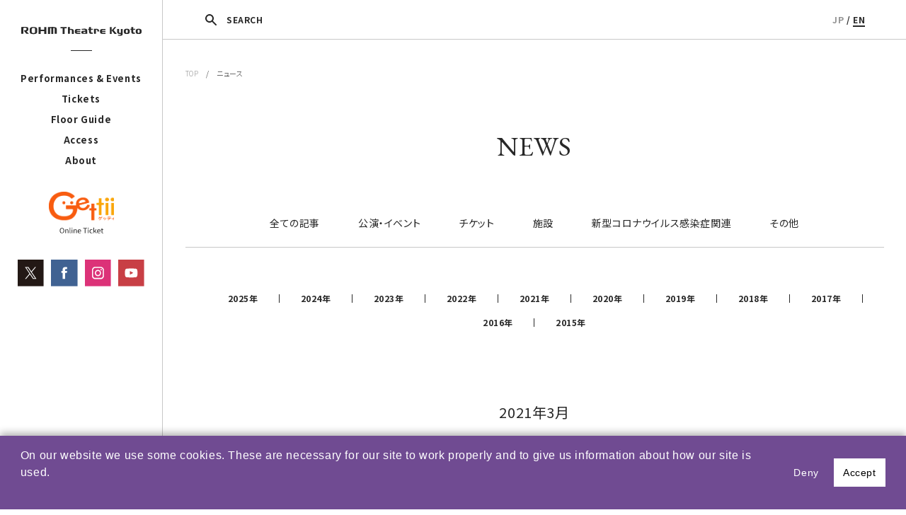

--- FILE ---
content_type: text/html; charset=UTF-8
request_url: https://rohmtheatrekyoto.jp/en/news/date/2021/3/
body_size: 9478
content:
<!DOCTYPE html>
<html lang="ja">
<head>

<!-- Google tag (gtag.js) -->
<script async src="https://www.googletagmanager.com/gtag/js?id=G-8G95YGM7HE"></script>
<script>
  window.dataLayer = window.dataLayer || [];
  function gtag(){dataLayer.push(arguments);}
  gtag('js', new Date());

  gtag('config', 'G-8G95YGM7HE');
</script>
<meta charset="utf-8">
<meta name="viewport" content="width=device-width, initial-scale=1">
<script src="https://rohmtheatrekyoto.jp/wp-content/themes/rohmtheatrekyoto/js/vendor/viewport-extra.min.js"></script>
<script src="https://rohmtheatrekyoto.jp/wp-content/themes/rohmtheatrekyoto/js/vendor/ua.min.js"></script>
<meta name="format-detection" content="telephone=no">
<meta http-equiv="X-UA-Compatible" content="IE=edge,chrome=1">
<meta http-equiv="Content-Type" content="text/http; charset=utf-8" />
<meta name="description" content="ロームシアター京都は、文化芸術の創造・発信拠点として、文化芸術都市・京都の名を高め、京都のまち全体の発展に寄与することを目指しています。舞台芸術公演が行われるホール以外に、賑わいを創出する新しい施設を備えることで、これまでにない開かれた場が生まれ、「劇場のある空間」を中心として、人々の暮らしの感覚と芸術とが相互に繋がり、京都に新しい「劇場文化」を形づくります。">
<meta name="keywords" content="ロームシアター,京都会館,劇場,貸館,演劇,ダンス,コンサート,蔦谷書店,小澤征爾,舞台芸術">
<meta name="author" content="ROHM Theatre Kyoto">
<meta name="copyright" content="Copyright &copy; ROHM Theatre Kyoto All right reserved">
<title>March  |  2021  |  ROHM Theatre Kyoto</title>

<link rel="icon" href="/favicon.ico">
<!--link rel="apple-touch-icon" sizes="180x180" href="/apple-touch-icon.png">-->



<link rel="canonical" href="" />

	<meta property="og:locale" content="en_US" />
	<meta property="fb:app_id" content="2135429073336381" />
	<meta property="og:site_name" content="ROHM Theatre Kyoto" />
	<meta property="og:type" content="website">
	<meta property="og:title" content="ニュース | ロームシアター京都">
	<meta property="og:url" content="https://rohmtheatrekyoto.jp/en/news/">
	<meta property="og:description" content="ロームシアター京都は、文化芸術の創造・発信拠点として、文化芸術都市・京都の名を高め、京都のまち全体の発展に寄与することを目指しています。舞台芸術公演が行われるホール以外に、賑わいを創出する新しい施設を備えることで、これまでにない開かれた場が生まれ、「劇場のある空間」を中心として、人々の暮らしの感覚と芸術とが相互に繋がり、京都に新しい「劇場文化」を形づくります。">
	<meta property="og:image" content="https://rohmtheatrekyoto.jp/wp-content/themes/rohmtheatrekyoto/img/profile.jpg">
	<meta name="twitter:card" content="summary" />
	<meta name="twitter:site" content="" />
	<meta name="twitter:title" content="ニュース | ロームシアター京都" />
	<meta name="twitter:description" content="ロームシアター京都は、文化芸術の創造・発信拠点として、文化芸術都市・京都の名を高め、京都のまち全体の発展に寄与することを目指しています。舞台芸術公演が行われるホール以外に、賑わいを創出する新しい施設を備えることで、これまでにない開かれた場が生まれ、「劇場のある空間」を中心として、人々の暮らしの感覚と芸術とが相互に繋がり、京都に新しい「劇場文化」を形づくります。" />
	<meta name="twitter:image" content="https://rohmtheatrekyoto.jp/wp-content/themes/rohmtheatrekyoto/img/profile.jpg">
	<meta name="twitter:creator" content="@RT_Kyoto" />


<meta name='robots' content='max-image-preview:large' />
	<style>img:is([sizes="auto" i], [sizes^="auto," i]) { contain-intrinsic-size: 3000px 1500px }</style>
	<link rel="alternate" hreflang="ja" href="https://rohmtheatrekyoto.jp/" />
<link rel="alternate" hreflang="en" href="https://rohmtheatrekyoto.jp/en/" />
<link rel="alternate" hreflang="x-default" href="https://rohmtheatrekyoto.jp/" />
<style id='classic-theme-styles-inline-css' type='text/css'>
/*! This file is auto-generated */
.wp-block-button__link{color:#fff;background-color:#32373c;border-radius:9999px;box-shadow:none;text-decoration:none;padding:calc(.667em + 2px) calc(1.333em + 2px);font-size:1.125em}.wp-block-file__button{background:#32373c;color:#fff;text-decoration:none}
</style>
<style id='global-styles-inline-css' type='text/css'>
:root{--wp--preset--aspect-ratio--square: 1;--wp--preset--aspect-ratio--4-3: 4/3;--wp--preset--aspect-ratio--3-4: 3/4;--wp--preset--aspect-ratio--3-2: 3/2;--wp--preset--aspect-ratio--2-3: 2/3;--wp--preset--aspect-ratio--16-9: 16/9;--wp--preset--aspect-ratio--9-16: 9/16;--wp--preset--color--black: #000000;--wp--preset--color--cyan-bluish-gray: #abb8c3;--wp--preset--color--white: #ffffff;--wp--preset--color--pale-pink: #f78da7;--wp--preset--color--vivid-red: #cf2e2e;--wp--preset--color--luminous-vivid-orange: #ff6900;--wp--preset--color--luminous-vivid-amber: #fcb900;--wp--preset--color--light-green-cyan: #7bdcb5;--wp--preset--color--vivid-green-cyan: #00d084;--wp--preset--color--pale-cyan-blue: #8ed1fc;--wp--preset--color--vivid-cyan-blue: #0693e3;--wp--preset--color--vivid-purple: #9b51e0;--wp--preset--gradient--vivid-cyan-blue-to-vivid-purple: linear-gradient(135deg,rgba(6,147,227,1) 0%,rgb(155,81,224) 100%);--wp--preset--gradient--light-green-cyan-to-vivid-green-cyan: linear-gradient(135deg,rgb(122,220,180) 0%,rgb(0,208,130) 100%);--wp--preset--gradient--luminous-vivid-amber-to-luminous-vivid-orange: linear-gradient(135deg,rgba(252,185,0,1) 0%,rgba(255,105,0,1) 100%);--wp--preset--gradient--luminous-vivid-orange-to-vivid-red: linear-gradient(135deg,rgba(255,105,0,1) 0%,rgb(207,46,46) 100%);--wp--preset--gradient--very-light-gray-to-cyan-bluish-gray: linear-gradient(135deg,rgb(238,238,238) 0%,rgb(169,184,195) 100%);--wp--preset--gradient--cool-to-warm-spectrum: linear-gradient(135deg,rgb(74,234,220) 0%,rgb(151,120,209) 20%,rgb(207,42,186) 40%,rgb(238,44,130) 60%,rgb(251,105,98) 80%,rgb(254,248,76) 100%);--wp--preset--gradient--blush-light-purple: linear-gradient(135deg,rgb(255,206,236) 0%,rgb(152,150,240) 100%);--wp--preset--gradient--blush-bordeaux: linear-gradient(135deg,rgb(254,205,165) 0%,rgb(254,45,45) 50%,rgb(107,0,62) 100%);--wp--preset--gradient--luminous-dusk: linear-gradient(135deg,rgb(255,203,112) 0%,rgb(199,81,192) 50%,rgb(65,88,208) 100%);--wp--preset--gradient--pale-ocean: linear-gradient(135deg,rgb(255,245,203) 0%,rgb(182,227,212) 50%,rgb(51,167,181) 100%);--wp--preset--gradient--electric-grass: linear-gradient(135deg,rgb(202,248,128) 0%,rgb(113,206,126) 100%);--wp--preset--gradient--midnight: linear-gradient(135deg,rgb(2,3,129) 0%,rgb(40,116,252) 100%);--wp--preset--font-size--small: 13px;--wp--preset--font-size--medium: 20px;--wp--preset--font-size--large: 36px;--wp--preset--font-size--x-large: 42px;--wp--preset--spacing--20: 0.44rem;--wp--preset--spacing--30: 0.67rem;--wp--preset--spacing--40: 1rem;--wp--preset--spacing--50: 1.5rem;--wp--preset--spacing--60: 2.25rem;--wp--preset--spacing--70: 3.38rem;--wp--preset--spacing--80: 5.06rem;--wp--preset--shadow--natural: 6px 6px 9px rgba(0, 0, 0, 0.2);--wp--preset--shadow--deep: 12px 12px 50px rgba(0, 0, 0, 0.4);--wp--preset--shadow--sharp: 6px 6px 0px rgba(0, 0, 0, 0.2);--wp--preset--shadow--outlined: 6px 6px 0px -3px rgba(255, 255, 255, 1), 6px 6px rgba(0, 0, 0, 1);--wp--preset--shadow--crisp: 6px 6px 0px rgba(0, 0, 0, 1);}:where(.is-layout-flex){gap: 0.5em;}:where(.is-layout-grid){gap: 0.5em;}body .is-layout-flex{display: flex;}.is-layout-flex{flex-wrap: wrap;align-items: center;}.is-layout-flex > :is(*, div){margin: 0;}body .is-layout-grid{display: grid;}.is-layout-grid > :is(*, div){margin: 0;}:where(.wp-block-columns.is-layout-flex){gap: 2em;}:where(.wp-block-columns.is-layout-grid){gap: 2em;}:where(.wp-block-post-template.is-layout-flex){gap: 1.25em;}:where(.wp-block-post-template.is-layout-grid){gap: 1.25em;}.has-black-color{color: var(--wp--preset--color--black) !important;}.has-cyan-bluish-gray-color{color: var(--wp--preset--color--cyan-bluish-gray) !important;}.has-white-color{color: var(--wp--preset--color--white) !important;}.has-pale-pink-color{color: var(--wp--preset--color--pale-pink) !important;}.has-vivid-red-color{color: var(--wp--preset--color--vivid-red) !important;}.has-luminous-vivid-orange-color{color: var(--wp--preset--color--luminous-vivid-orange) !important;}.has-luminous-vivid-amber-color{color: var(--wp--preset--color--luminous-vivid-amber) !important;}.has-light-green-cyan-color{color: var(--wp--preset--color--light-green-cyan) !important;}.has-vivid-green-cyan-color{color: var(--wp--preset--color--vivid-green-cyan) !important;}.has-pale-cyan-blue-color{color: var(--wp--preset--color--pale-cyan-blue) !important;}.has-vivid-cyan-blue-color{color: var(--wp--preset--color--vivid-cyan-blue) !important;}.has-vivid-purple-color{color: var(--wp--preset--color--vivid-purple) !important;}.has-black-background-color{background-color: var(--wp--preset--color--black) !important;}.has-cyan-bluish-gray-background-color{background-color: var(--wp--preset--color--cyan-bluish-gray) !important;}.has-white-background-color{background-color: var(--wp--preset--color--white) !important;}.has-pale-pink-background-color{background-color: var(--wp--preset--color--pale-pink) !important;}.has-vivid-red-background-color{background-color: var(--wp--preset--color--vivid-red) !important;}.has-luminous-vivid-orange-background-color{background-color: var(--wp--preset--color--luminous-vivid-orange) !important;}.has-luminous-vivid-amber-background-color{background-color: var(--wp--preset--color--luminous-vivid-amber) !important;}.has-light-green-cyan-background-color{background-color: var(--wp--preset--color--light-green-cyan) !important;}.has-vivid-green-cyan-background-color{background-color: var(--wp--preset--color--vivid-green-cyan) !important;}.has-pale-cyan-blue-background-color{background-color: var(--wp--preset--color--pale-cyan-blue) !important;}.has-vivid-cyan-blue-background-color{background-color: var(--wp--preset--color--vivid-cyan-blue) !important;}.has-vivid-purple-background-color{background-color: var(--wp--preset--color--vivid-purple) !important;}.has-black-border-color{border-color: var(--wp--preset--color--black) !important;}.has-cyan-bluish-gray-border-color{border-color: var(--wp--preset--color--cyan-bluish-gray) !important;}.has-white-border-color{border-color: var(--wp--preset--color--white) !important;}.has-pale-pink-border-color{border-color: var(--wp--preset--color--pale-pink) !important;}.has-vivid-red-border-color{border-color: var(--wp--preset--color--vivid-red) !important;}.has-luminous-vivid-orange-border-color{border-color: var(--wp--preset--color--luminous-vivid-orange) !important;}.has-luminous-vivid-amber-border-color{border-color: var(--wp--preset--color--luminous-vivid-amber) !important;}.has-light-green-cyan-border-color{border-color: var(--wp--preset--color--light-green-cyan) !important;}.has-vivid-green-cyan-border-color{border-color: var(--wp--preset--color--vivid-green-cyan) !important;}.has-pale-cyan-blue-border-color{border-color: var(--wp--preset--color--pale-cyan-blue) !important;}.has-vivid-cyan-blue-border-color{border-color: var(--wp--preset--color--vivid-cyan-blue) !important;}.has-vivid-purple-border-color{border-color: var(--wp--preset--color--vivid-purple) !important;}.has-vivid-cyan-blue-to-vivid-purple-gradient-background{background: var(--wp--preset--gradient--vivid-cyan-blue-to-vivid-purple) !important;}.has-light-green-cyan-to-vivid-green-cyan-gradient-background{background: var(--wp--preset--gradient--light-green-cyan-to-vivid-green-cyan) !important;}.has-luminous-vivid-amber-to-luminous-vivid-orange-gradient-background{background: var(--wp--preset--gradient--luminous-vivid-amber-to-luminous-vivid-orange) !important;}.has-luminous-vivid-orange-to-vivid-red-gradient-background{background: var(--wp--preset--gradient--luminous-vivid-orange-to-vivid-red) !important;}.has-very-light-gray-to-cyan-bluish-gray-gradient-background{background: var(--wp--preset--gradient--very-light-gray-to-cyan-bluish-gray) !important;}.has-cool-to-warm-spectrum-gradient-background{background: var(--wp--preset--gradient--cool-to-warm-spectrum) !important;}.has-blush-light-purple-gradient-background{background: var(--wp--preset--gradient--blush-light-purple) !important;}.has-blush-bordeaux-gradient-background{background: var(--wp--preset--gradient--blush-bordeaux) !important;}.has-luminous-dusk-gradient-background{background: var(--wp--preset--gradient--luminous-dusk) !important;}.has-pale-ocean-gradient-background{background: var(--wp--preset--gradient--pale-ocean) !important;}.has-electric-grass-gradient-background{background: var(--wp--preset--gradient--electric-grass) !important;}.has-midnight-gradient-background{background: var(--wp--preset--gradient--midnight) !important;}.has-small-font-size{font-size: var(--wp--preset--font-size--small) !important;}.has-medium-font-size{font-size: var(--wp--preset--font-size--medium) !important;}.has-large-font-size{font-size: var(--wp--preset--font-size--large) !important;}.has-x-large-font-size{font-size: var(--wp--preset--font-size--x-large) !important;}
:where(.wp-block-post-template.is-layout-flex){gap: 1.25em;}:where(.wp-block-post-template.is-layout-grid){gap: 1.25em;}
:where(.wp-block-columns.is-layout-flex){gap: 2em;}:where(.wp-block-columns.is-layout-grid){gap: 2em;}
:root :where(.wp-block-pullquote){font-size: 1.5em;line-height: 1.6;}
</style>
<link rel='stylesheet' id='contact-form-7-css' href='https://rohmtheatrekyoto.jp/wp-content/plugins/contact-form-7/includes/css/styles.css?ver=6.0.6' type='text/css' media='all' />
<link rel='stylesheet' id='contact-form-7-confirm-css' href='https://rohmtheatrekyoto.jp/wp-content/plugins/contact-form-7-add-confirm/includes/css/styles.css?ver=5.1' type='text/css' media='all' />
<link rel='stylesheet' id='rohmtheatrekyoto_drawer-css' href='https://rohmtheatrekyoto.jp/wp-content/themes/rohmtheatrekyoto/assets/css/drawer.css?ver=6.8.3' type='text/css' media='all' />
<link rel='stylesheet' id='rohmtheatrekyoto_theme_style-css' href='https://rohmtheatrekyoto.jp/wp-content/themes/rohmtheatrekyoto/assets/css/style.css?ver=6.8.3' type='text/css' media='all' />
<link rel='stylesheet' id='jquery-ui-css-css' href='//ajax.googleapis.com/ajax/libs/jqueryui/1.11.4/themes/smoothness/jquery-ui.css?ver=6.8.3' type='text/css' media='all' />
<link rel='stylesheet' id='rohmtheatrekyoto_system_print_style-css' href='https://rohmtheatrekyoto.jp/wp-content/themes/rohmtheatrekyoto/js/print.css?ver=0.43' type='text/css' media='print' />
<script type="text/javascript" src="https://rohmtheatrekyoto.jp/wp-includes/js/jquery/jquery.min.js?ver=3.7.1" id="jquery-core-js"></script>
<script type="text/javascript" src="https://rohmtheatrekyoto.jp/wp-includes/js/jquery/jquery-migrate.min.js?ver=3.4.1" id="jquery-migrate-js"></script>
<script type="text/javascript" src="https://rohmtheatrekyoto.jp/wp-content/themes/rohmtheatrekyoto/js/vendor/modernizr-2.8.3-respond-1.4.2.min.js?ver=6.8.3" id="rohmtheatrekyoto_modernizr-js"></script>
<script type="text/javascript" src="https://rohmtheatrekyoto.jp/wp-content/themes/rohmtheatrekyoto/js/vendor/picturefill.js?ver=6.8.3" id="rohmtheatrekyoto_picturefill-js"></script>
<script type="text/javascript" src="https://rohmtheatrekyoto.jp/wp-includes/js/jquery/ui/core.min.js?ver=1.13.3" id="jquery-ui-core-js"></script>
<script type="text/javascript" src="https://rohmtheatrekyoto.jp/wp-includes/js/jquery/ui/datepicker.min.js?ver=1.13.3" id="jquery-ui-datepicker-js"></script>
<script type="text/javascript" id="jquery-ui-datepicker-js-after">
/* <![CDATA[ */
jQuery(function(jQuery){jQuery.datepicker.setDefaults({"closeText":"Close","currentText":"Today","monthNames":["January","February","March","April","May","June","July","August","September","October","November","December"],"monthNamesShort":["Jan","Feb","Mar","Apr","May","Jun","Jul","Aug","Sep","Oct","Nov","Dec"],"nextText":"Next","prevText":"Previous","dayNames":["Sunday","Monday","Tuesday","Wednesday","Thursday","Friday","Saturday"],"dayNamesShort":["Sun","Mon","Tue","Wed","Thu","Fri","Sat"],"dayNamesMin":["S","M","T","W","T","F","S"],"dateFormat":"yy\u5e74mm\u6708d\u65e5","firstDay":1,"isRTL":false});});
/* ]]> */
</script>
<script type="text/javascript" src="//ajax.googleapis.com/ajax/libs/jqueryui/1/i18n/jquery.ui.datepicker-ja.min.js?ver=6.8.3" id="jquery-ui-js-ja-js"></script>
<script type="text/javascript" src="https://rohmtheatrekyoto.jp/wp-content/themes/rohmtheatrekyoto/js/pager.js?ver=0.43" id="rohmtheatrekyoto_pager-js"></script>
</head>
<body class="archive date post-type-archive post-type-archive-news wp-theme-rohmtheatrekyoto drawer drawer--top en">

<script type="text/javascript">
  var _ulcc_conf = _ulcc_conf || {};
  _ulcc_conf['domain'] = 'rohmtheatrekyoto.jp';
  _ulcc_conf['ga_tracking_id'] = 'G-8G95YGM7HE';
  _ulcc_conf['cookie_policy_url'] = ''
  _ulcc_conf['cookie_expiry_days'] = { 'allow': 365, 'deny': 30 };


  var _ulccwid_options = {
    design: {
      bg_color: "#704b92",
      text_color: "#FFFFFF",
      btn_bg_color: "#FFFFFF",
      btn_text_color: "#000000"
    },
    content: {
      ja: {
        message: "当サイトでは、利用状況を把握するためクッキーを使用しています。サイトのクッキーに関しては、『<a href='https://rohmtheatrekyoto.jp/site-policy/''>サイトポリシー</a>』をご覧ください。お客様情報の取扱いに関しては、『<a href='https://rohmtheatrekyoto.jp/privacy/''>プライバシーポリシー</a>』をご覧ください。",
        link_text: "",
        link_url: "",
        allow_btn_text: "同意する",
        deny_btn_text: "同意しない"
      },
      en: {
        message: "",
        link_text: "",
        link_url: "",
        allow_btn_text: "",
        deny_btn_text: ""
      }
    }
  };

  var _ulcc_allow_cookie_function = function(){
  };

  var _ulcc_deny_cookie_function = function(){
  };

  var _gaq = _gaq || [];
  (function () {
    var js_src = 'https://rohmtheatrekyoto.jp/wp-content/themes/rohmtheatrekyoto/js/ulcc.min.js';
    var style_src = 'https://rohmtheatrekyoto.jp/wp-content/themes/rohmtheatrekyoto/assets/css/ulcc.css';

    var cc = document.createElement('script'); cc.type = 'text/javascript'; cc.async = true;
    cc.src = js_src;
    var s = document.getElementsByTagName('script')[0];
    s.parentNode.insertBefore(cc, s);

    var head = document.getElementsByTagName('head')[0];
    var link = document.createElement('link');
    link.rel = 'stylesheet';
    link.type = 'text/css';
    link.href = style_src;
    link.media = 'all';
    head.appendChild(link);
  })();
</script>

<script>
  window.fbAsyncInit = function() {
    FB.init({
      appId      : '2135429073336381',
      xfbml      : true,
      version    : 'v3.1'
    });
    FB.AppEvents.logPageView();
  };

  (function(d, s, id){
     var js, fjs = d.getElementsByTagName(s)[0];
     if (d.getElementById(id)) {return;}
     js = d.createElement(s); js.id = id;
     js.src = "https://connect.facebook.net/en_US/sdk.js";
     fjs.parentNode.insertBefore(js, fjs);
   }(document, 'script', 'facebook-jssdk'));
</script>


<div class="btn-sp sp">
    <button type="button" class="drawer-toggle drawer-hamburger">
      <span class="drawer-hamburger-icon"></span>
    </button>
</div>


<div class="drawer-nav sp" role="navigation">
  <div class="drawer-menu">
    <div class="navi">
                <div class="lang-box"><a href="https://rohmtheatrekyoto.jp/" class="">JP</a> / <a href="https://rohmtheatrekyoto.jp/en/" class="on">EN</a></div>
        <ul class="gnavi">
          <li class="drawer-dropdown">
            <a href="#" data-toggle="dropdown" role="button" aria-expanded="false" class="row">Performances & Events<div class="icn"><span></span></div></a>
            <ul class="drawer-dropdown-menu">
              
              <!--li><a href=""></a></li-->
              <li><a href="https://rohmtheatrekyoto.jp/en/program/season2025/">ROHM Theatre Kyoto Program</a></li>

              <li><a href="https://rohmtheatrekyoto.jp/en/program/all-year/">All-year Program</a></li>
                            <li><a href="https://rohmtheatrekyoto.jp/en/program/past/">Archives</a></li>
                          </ul>
          </li>

                      <li><a href="https://rohmtheatrekyoto.jp/en/tickets/guide/">Tickets</a></li>
          

          

          <li><a href="https://rohmtheatrekyoto.jp/en/access/">Access</a></li>
          
          
          
          
          <li class="drawer-dropdown">
            <a href="#" data-toggle="dropdown" role="button" aria-expanded="false" class="row">About<div class="icn"><span></span></div></a>
            <ul class="drawer-dropdown-menu">
              <li><a href="https://rohmtheatrekyoto.jp/en/about/#concept/" class="a1">About</a></li>
              <li><a href="https://rohmtheatrekyoto.jp/en/about/#concept/" class="a2">Our Vision</a></li>
              <li><a href="https://rohmtheatrekyoto.jp/en/about/#history/" class="a3">History</a></li>
              <li><a href="https://rohmtheatrekyoto.jp/en/about/#message/" class="a4">Message</a></li>
            </ul>
          </li>

          
        </ul>
        <div class="header-banner-list-sp row-space">
            <div class="left">
              <a href="https://www.s2.e-get.jp/kyoto/pt/?E=1" target="_blank" rel="noopener noreferrer"><img src="https://rohmtheatrekyoto.jp/wp-content/themes/rohmtheatrekyoto/img/gettii_banner_en.svg" alt="Gettii Online Tickets"></a>            </div>
            <ul class="row">
              <li><a href="https://twitter.com/RT_Kyoto" target="_blank" rel="noopener noreferrer"><img src="https://rohmtheatrekyoto.jp/wp-content/themes/rohmtheatrekyoto/img/x_icon.svg" alt="Twitter"></a></li>
              <li><a href="https://www.facebook.com/ROHMTheatreKyoto/" target="_blank" rel="noopener noreferrer"><img src="https://rohmtheatrekyoto.jp/wp-content/themes/rohmtheatrekyoto/img/fb_icon.svg" alt="facebook"></a></li>
              <li><a href="https://www.instagram.com/rohmtheatrekyoto/" target="_blank" rel="noopener noreferrer"><img src="https://rohmtheatrekyoto.jp/wp-content/themes/rohmtheatrekyoto/img/insta_icon.svg" alt="Instagram"></a></li>
              <li><a href="https://www.youtube.com/c/ROHMTheatreKyoto2016" target="_blank" rel="noopener noreferrer"><img src="https://rohmtheatrekyoto.jp/wp-content/themes/rohmtheatrekyoto/img/yt_icon.svg" alt="YouTube"></a></li>
            </ul>
        </div>
    </div>
  </div>
</div>



<div class="rtk">
<header>
  <div class="inner">

    <div class="search-btn-sp"></div>

                <p class="logo"><a href="https://rohmtheatrekyoto.jp/en/"><img src="https://rohmtheatrekyoto.jp/wp-content/themes/rohmtheatrekyoto/img/ROHMtheatre_logo_en.svg" alt="ROHM Theatre Kyoto"></a></p>
          
    <div class="pctb">
      <nav>
        <div class="line"></div>
        <ul>
          <li class="btn-submenu">
                          <a href="https://rohmtheatrekyoto.jp/en/program/season2025/">Performances & Events</a>
                        <div class="sub">
                            <div class="sub-menu-btn"><!--div class="sub-menu-btn dropsubmenu"-->
                <span class="b"><a href="https://rohmtheatrekyoto.jp/en/program/season2025/" class="subsubbtn">ROHM Theatre Kyoto Program</a></span>                <!--div class="subsub">
                  <span><a href="https://rohmtheatrekyoto.jp/en/program/season2023/">2023年度 自主事業</a></span>
                  <span><a href="https://rohmtheatrekyoto.jp/en/program/season2024/">2024年度 自主事業</a></span>
                </div-->
              </div>
              <div class="sub-menu-btn">
                <span class="b"><a href="https://rohmtheatrekyoto.jp/en/program/all-year/" class="subsubbtn">All-year Program</a></span>
              </div>
                            <div class="sub-menu-btn">
                <span><a href="https://rohmtheatrekyoto.jp/en/program/past/">Archives</a></span>
              </div>
                          </div>
          </li>
                      <li><a href="https://rohmtheatrekyoto.jp/en/tickets/guide/">Tickets</a></li>
          
          
                       <li><a href="https://rohmtheatrekyoto.jp/en/floorguide/">Floor Guide</a></li>
          
           <li><a href="https://rohmtheatrekyoto.jp/en/access/">Access</a></li>
           
                              
          <li><a href="https://rohmtheatrekyoto.jp/en/about/">About</a></li>

                  </ul>
      </nav>
      <ul class="header-banner-list">
          <li class="getti">
            <a href="https://www.s2.e-get.jp/kyoto/pt/?E=1" target="_blank" rel="noopener noreferrer"><img src="https://rohmtheatrekyoto.jp/wp-content/themes/rohmtheatrekyoto/img/gettii_banner_en.svg" alt="Gettii Online Tickets"></a></li>
      </ul>
      <ul class="header-banner-list sns-b-area row">
          <li class="tw"><a href="https://twitter.com/RT_Kyoto" target="_blank" rel="noopener noreferrer"><img src="https://rohmtheatrekyoto.jp/wp-content/themes/rohmtheatrekyoto/img/x_icon.svg" alt="Twitter"></a></li>
          <li class="fb"><a href="https://www.facebook.com/ROHMTheatreKyoto/" target="_blank" rel="noopener noreferrer"><img src="https://rohmtheatrekyoto.jp/wp-content/themes/rohmtheatrekyoto/img/fb_icon.svg" alt="facebook"></a></li>
          <li class="insta"><a href="https://www.instagram.com/rohmtheatrekyoto/" target="_blank" rel="noopener noreferrer"><img src="https://rohmtheatrekyoto.jp/wp-content/themes/rohmtheatrekyoto/img/insta_icon.svg" alt="Instagram"></a></li>
          <li class="yt"><a href="https://www.youtube.com/c/ROHMTheatreKyoto2016" target="_blank" rel="noopener noreferrer"><img src="https://rohmtheatrekyoto.jp/wp-content/themes/rohmtheatrekyoto/img/yt_icon.svg" alt="YouTube"></a></li>
      </ul>
    </div>
  </div>

  <div class="search-box-sp">
      <div class="h-search-box">
        <form role="search" method="GET" id="searchform" action="https://rohmtheatrekyoto.jp/en/" >
          <div class="row">
            <input type="text" value="" name="s" class="s" placeholder="Keyword Research" />
            <input type="submit" class="searchsubmit" value="SEARCH" />
          </div>
        </form>
      </div>
  </div>



    

</header>





<div id="container">

  <div class="pctb">
    <div class="page-bar">
      <div class="search-box">
          <div class="row-space">
            <div class="h-search-box">
              <form role="search" method="GET" id="searchform" action="https://rohmtheatrekyoto.jp/en/" >
                <input type="text" value="" name="s" class="s" placeholder="Keyword Research" />
                <input type="submit" class="searchsubmit" value="SEARCH" />
              </form>
            </div>
            <div class="h-search-close-btn"><img src="https://rohmtheatrekyoto.jp/wp-content/themes/rohmtheatrekyoto/img/icon-close.png" alt="Close"></div>
          </div>
      </div>
      <div class="co-head row">
        <div class="search-btn"><span>SEARCH</span></div>
        <div class="lang-box"><a href="https://rohmtheatrekyoto.jp/" class="">JP</a> / <a href="https://rohmtheatrekyoto.jp/en/" class="on">EN</a></div>
      </div>
    </div>


  </div>






	<section id="pan">
		<div class="inner_wrapper">
			<a href="https://rohmtheatrekyoto.jp/en/">TOP</a>　/　ニュース		</div>
	</section>





	<section class="content-box">
		<div class="inner_wrapper">
			<h1>NEWS</h1>

			<nav class="news-cat-nav">
				<ul class="row-wrap">
					<li><a href="https://rohmtheatrekyoto.jp/en/news/" class="on">全ての記事</a></li>
						<li class="cat-item cat-item-28"><a href="https://rohmtheatrekyoto.jp/news/news_cat/program/">公演・イベント</a>
</li>
	<li class="cat-item cat-item-29"><a href="https://rohmtheatrekyoto.jp/news/news_cat/ticket/">チケット</a>
</li>
	<li class="cat-item cat-item-30"><a href="https://rohmtheatrekyoto.jp/news/news_cat/facility/">施設</a>
</li>
	<li class="cat-item cat-item-84"><a href="https://rohmtheatrekyoto.jp/en/news/news_cat/covid-19/">新型コロナウイルス感染症関連</a>
</li>
	<li class="cat-item cat-item-31"><a href="https://rohmtheatrekyoto.jp/news/news_cat/other/">その他</a>
</li>
				</ul>
			</nav>

			<nav class="news-archive-nav">
				<ul class="row-space-wrap">
										<li class="amenu">
						<p>2025年</p>
						<ul class="sub">
														<li><a href="https://rohmtheatrekyoto.jp/en/news/date/2025/1/">1月</a></li>
															<li><a href="https://rohmtheatrekyoto.jp/en/news/date/2025/2/">2月</a></li>
															<li><a href="https://rohmtheatrekyoto.jp/en/news/date/2025/3/">3月</a></li>
															<li><a href="https://rohmtheatrekyoto.jp/en/news/date/2025/4/">4月</a></li>
															<li><a href="https://rohmtheatrekyoto.jp/en/news/date/2025/5/">5月</a></li>
															<li><a href="https://rohmtheatrekyoto.jp/en/news/date/2025/6/">6月</a></li>
															<li><a href="https://rohmtheatrekyoto.jp/en/news/date/2025/7/">7月</a></li>
															<li><a href="https://rohmtheatrekyoto.jp/en/news/date/2025/8/">8月</a></li>
															<li><a href="https://rohmtheatrekyoto.jp/en/news/date/2025/9/">9月</a></li>
															<li><a href="https://rohmtheatrekyoto.jp/en/news/date/2025/10/">10月</a></li>
															<li><a href="https://rohmtheatrekyoto.jp/en/news/date/2025/11/">11月</a></li>
															<li><a href="https://rohmtheatrekyoto.jp/en/news/date/2025/12/">12月</a></li>
														</ul>
					</li>
												<li class="amenu">
						<p>2024年</p>
						<ul class="sub">
														<li><a href="https://rohmtheatrekyoto.jp/en/news/date/2024/1/">1月</a></li>
															<li><a href="https://rohmtheatrekyoto.jp/en/news/date/2024/2/">2月</a></li>
															<li><a href="https://rohmtheatrekyoto.jp/en/news/date/2024/3/">3月</a></li>
															<li><a href="https://rohmtheatrekyoto.jp/en/news/date/2024/4/">4月</a></li>
															<li><a href="https://rohmtheatrekyoto.jp/en/news/date/2024/5/">5月</a></li>
															<li><a href="https://rohmtheatrekyoto.jp/en/news/date/2024/6/">6月</a></li>
															<li><a href="https://rohmtheatrekyoto.jp/en/news/date/2024/7/">7月</a></li>
															<li><a href="https://rohmtheatrekyoto.jp/en/news/date/2024/8/">8月</a></li>
															<li><a href="https://rohmtheatrekyoto.jp/en/news/date/2024/9/">9月</a></li>
															<li><a href="https://rohmtheatrekyoto.jp/en/news/date/2024/10/">10月</a></li>
															<li><a href="https://rohmtheatrekyoto.jp/en/news/date/2024/11/">11月</a></li>
															<li><a href="https://rohmtheatrekyoto.jp/en/news/date/2024/12/">12月</a></li>
														</ul>
					</li>
												<li class="amenu">
						<p>2023年</p>
						<ul class="sub">
														<li><a href="https://rohmtheatrekyoto.jp/en/news/date/2023/1/">1月</a></li>
															<li><a href="https://rohmtheatrekyoto.jp/en/news/date/2023/2/">2月</a></li>
															<li><a href="https://rohmtheatrekyoto.jp/en/news/date/2023/3/">3月</a></li>
															<li><a href="https://rohmtheatrekyoto.jp/en/news/date/2023/4/">4月</a></li>
															<li><a href="https://rohmtheatrekyoto.jp/en/news/date/2023/5/">5月</a></li>
															<li><a href="https://rohmtheatrekyoto.jp/en/news/date/2023/6/">6月</a></li>
															<li><a href="https://rohmtheatrekyoto.jp/en/news/date/2023/7/">7月</a></li>
															<li><a href="https://rohmtheatrekyoto.jp/en/news/date/2023/8/">8月</a></li>
															<li><a href="https://rohmtheatrekyoto.jp/en/news/date/2023/9/">9月</a></li>
															<li><a href="https://rohmtheatrekyoto.jp/en/news/date/2023/10/">10月</a></li>
															<li><a href="https://rohmtheatrekyoto.jp/en/news/date/2023/11/">11月</a></li>
															<li><a href="https://rohmtheatrekyoto.jp/en/news/date/2023/12/">12月</a></li>
														</ul>
					</li>
												<li class="amenu">
						<p>2022年</p>
						<ul class="sub">
														<li><a href="https://rohmtheatrekyoto.jp/en/news/date/2022/1/">1月</a></li>
															<li><a href="https://rohmtheatrekyoto.jp/en/news/date/2022/2/">2月</a></li>
															<li><a href="https://rohmtheatrekyoto.jp/en/news/date/2022/3/">3月</a></li>
															<li><a href="https://rohmtheatrekyoto.jp/en/news/date/2022/4/">4月</a></li>
															<li><a href="https://rohmtheatrekyoto.jp/en/news/date/2022/5/">5月</a></li>
															<li><a href="https://rohmtheatrekyoto.jp/en/news/date/2022/6/">6月</a></li>
															<li><a href="https://rohmtheatrekyoto.jp/en/news/date/2022/7/">7月</a></li>
															<li><a href="https://rohmtheatrekyoto.jp/en/news/date/2022/8/">8月</a></li>
															<li><a href="https://rohmtheatrekyoto.jp/en/news/date/2022/9/">9月</a></li>
															<li><a href="https://rohmtheatrekyoto.jp/en/news/date/2022/10/">10月</a></li>
															<li><a href="https://rohmtheatrekyoto.jp/en/news/date/2022/11/">11月</a></li>
															<li><a href="https://rohmtheatrekyoto.jp/en/news/date/2022/12/">12月</a></li>
														</ul>
					</li>
												<li class="amenu">
						<p>2021年</p>
						<ul class="sub">
														<li><a href="https://rohmtheatrekyoto.jp/en/news/date/2021/1/">1月</a></li>
															<li><a href="https://rohmtheatrekyoto.jp/en/news/date/2021/2/">2月</a></li>
															<li><a href="https://rohmtheatrekyoto.jp/en/news/date/2021/3/">3月</a></li>
															<li><a href="https://rohmtheatrekyoto.jp/en/news/date/2021/4/">4月</a></li>
															<li><a href="https://rohmtheatrekyoto.jp/en/news/date/2021/5/">5月</a></li>
															<li><a href="https://rohmtheatrekyoto.jp/en/news/date/2021/6/">6月</a></li>
															<li><a href="https://rohmtheatrekyoto.jp/en/news/date/2021/7/">7月</a></li>
															<li><a href="https://rohmtheatrekyoto.jp/en/news/date/2021/8/">8月</a></li>
															<li><a href="https://rohmtheatrekyoto.jp/en/news/date/2021/9/">9月</a></li>
															<li><a href="https://rohmtheatrekyoto.jp/en/news/date/2021/10/">10月</a></li>
															<li><a href="https://rohmtheatrekyoto.jp/en/news/date/2021/11/">11月</a></li>
															<li><a href="https://rohmtheatrekyoto.jp/en/news/date/2021/12/">12月</a></li>
														</ul>
					</li>
												<li class="amenu">
						<p>2020年</p>
						<ul class="sub">
														<li><a href="https://rohmtheatrekyoto.jp/en/news/date/2020/1/">1月</a></li>
															<li><a href="https://rohmtheatrekyoto.jp/en/news/date/2020/2/">2月</a></li>
															<li><a href="https://rohmtheatrekyoto.jp/en/news/date/2020/3/">3月</a></li>
															<li><a href="https://rohmtheatrekyoto.jp/en/news/date/2020/4/">4月</a></li>
															<li><a href="https://rohmtheatrekyoto.jp/en/news/date/2020/5/">5月</a></li>
															<li><a href="https://rohmtheatrekyoto.jp/en/news/date/2020/6/">6月</a></li>
															<li><a href="https://rohmtheatrekyoto.jp/en/news/date/2020/7/">7月</a></li>
															<li><a href="https://rohmtheatrekyoto.jp/en/news/date/2020/8/">8月</a></li>
															<li><a href="https://rohmtheatrekyoto.jp/en/news/date/2020/9/">9月</a></li>
															<li><a href="https://rohmtheatrekyoto.jp/en/news/date/2020/10/">10月</a></li>
															<li><a href="https://rohmtheatrekyoto.jp/en/news/date/2020/11/">11月</a></li>
															<li><a href="https://rohmtheatrekyoto.jp/en/news/date/2020/12/">12月</a></li>
														</ul>
					</li>
												<li class="amenu">
						<p>2019年</p>
						<ul class="sub">
														<li><a href="https://rohmtheatrekyoto.jp/en/news/date/2019/1/">1月</a></li>
															<li><a href="https://rohmtheatrekyoto.jp/en/news/date/2019/2/">2月</a></li>
															<li><a href="https://rohmtheatrekyoto.jp/en/news/date/2019/3/">3月</a></li>
															<li><a href="https://rohmtheatrekyoto.jp/en/news/date/2019/4/">4月</a></li>
															<li><a href="https://rohmtheatrekyoto.jp/en/news/date/2019/5/">5月</a></li>
															<li><a href="https://rohmtheatrekyoto.jp/en/news/date/2019/6/">6月</a></li>
															<li><a href="https://rohmtheatrekyoto.jp/en/news/date/2019/7/">7月</a></li>
															<li><a href="https://rohmtheatrekyoto.jp/en/news/date/2019/8/">8月</a></li>
															<li><a href="https://rohmtheatrekyoto.jp/en/news/date/2019/9/">9月</a></li>
															<li><a href="https://rohmtheatrekyoto.jp/en/news/date/2019/10/">10月</a></li>
															<li><a href="https://rohmtheatrekyoto.jp/en/news/date/2019/11/">11月</a></li>
															<li><a href="https://rohmtheatrekyoto.jp/en/news/date/2019/12/">12月</a></li>
														</ul>
					</li>
												<li class="amenu">
						<p>2018年</p>
						<ul class="sub">
														<li><a href="https://rohmtheatrekyoto.jp/en/news/date/2018/1/">1月</a></li>
															<li><a href="https://rohmtheatrekyoto.jp/en/news/date/2018/2/">2月</a></li>
															<li><a href="https://rohmtheatrekyoto.jp/en/news/date/2018/3/">3月</a></li>
															<li><a href="https://rohmtheatrekyoto.jp/en/news/date/2018/4/">4月</a></li>
															<li><a href="https://rohmtheatrekyoto.jp/en/news/date/2018/5/">5月</a></li>
															<li><a href="https://rohmtheatrekyoto.jp/en/news/date/2018/6/">6月</a></li>
															<li><a href="https://rohmtheatrekyoto.jp/en/news/date/2018/7/">7月</a></li>
															<li><a href="https://rohmtheatrekyoto.jp/en/news/date/2018/8/">8月</a></li>
															<li><a href="https://rohmtheatrekyoto.jp/en/news/date/2018/9/">9月</a></li>
															<li><a href="https://rohmtheatrekyoto.jp/en/news/date/2018/10/">10月</a></li>
															<li><a href="https://rohmtheatrekyoto.jp/en/news/date/2018/11/">11月</a></li>
															<li><a href="https://rohmtheatrekyoto.jp/en/news/date/2018/12/">12月</a></li>
														</ul>
					</li>
												<li class="amenu">
						<p>2017年</p>
						<ul class="sub">
														<li><a href="https://rohmtheatrekyoto.jp/en/news/date/2017/1/">1月</a></li>
															<li><a href="https://rohmtheatrekyoto.jp/en/news/date/2017/2/">2月</a></li>
															<li><a href="https://rohmtheatrekyoto.jp/en/news/date/2017/3/">3月</a></li>
															<li><a href="https://rohmtheatrekyoto.jp/en/news/date/2017/4/">4月</a></li>
															<li><a href="https://rohmtheatrekyoto.jp/en/news/date/2017/5/">5月</a></li>
															<li><a href="https://rohmtheatrekyoto.jp/en/news/date/2017/6/">6月</a></li>
															<li><a href="https://rohmtheatrekyoto.jp/en/news/date/2017/7/">7月</a></li>
															<li><a href="https://rohmtheatrekyoto.jp/en/news/date/2017/8/">8月</a></li>
															<li><a href="https://rohmtheatrekyoto.jp/en/news/date/2017/9/">9月</a></li>
															<li><a href="https://rohmtheatrekyoto.jp/en/news/date/2017/10/">10月</a></li>
															<li><a href="https://rohmtheatrekyoto.jp/en/news/date/2017/11/">11月</a></li>
															<li><a href="https://rohmtheatrekyoto.jp/en/news/date/2017/12/">12月</a></li>
														</ul>
					</li>
												<li class="amenu">
						<p>2016年</p>
						<ul class="sub">
														<li><a href="https://rohmtheatrekyoto.jp/en/news/date/2016/1/">1月</a></li>
															<li><a href="https://rohmtheatrekyoto.jp/en/news/date/2016/2/">2月</a></li>
															<li><a href="https://rohmtheatrekyoto.jp/en/news/date/2016/3/">3月</a></li>
															<li><a href="https://rohmtheatrekyoto.jp/en/news/date/2016/4/">4月</a></li>
															<li><a href="https://rohmtheatrekyoto.jp/en/news/date/2016/5/">5月</a></li>
															<li><a href="https://rohmtheatrekyoto.jp/en/news/date/2016/6/">6月</a></li>
															<li><a href="https://rohmtheatrekyoto.jp/en/news/date/2016/7/">7月</a></li>
															<li><a href="https://rohmtheatrekyoto.jp/en/news/date/2016/8/">8月</a></li>
															<li><a href="https://rohmtheatrekyoto.jp/en/news/date/2016/9/">9月</a></li>
															<li><a href="https://rohmtheatrekyoto.jp/en/news/date/2016/10/">10月</a></li>
															<li><a href="https://rohmtheatrekyoto.jp/en/news/date/2016/11/">11月</a></li>
															<li><a href="https://rohmtheatrekyoto.jp/en/news/date/2016/12/">12月</a></li>
														</ul>
					</li>
												<li class="amenu">
						<p>2015年</p>
						<ul class="sub">
														<li><a href="https://rohmtheatrekyoto.jp/en/news/date/2015/1/">1月</a></li>
															<li><a href="https://rohmtheatrekyoto.jp/en/news/date/2015/2/">2月</a></li>
															<li><a href="https://rohmtheatrekyoto.jp/en/news/date/2015/3/">3月</a></li>
															<li><a href="https://rohmtheatrekyoto.jp/en/news/date/2015/4/">4月</a></li>
															<li><a href="https://rohmtheatrekyoto.jp/en/news/date/2015/5/">5月</a></li>
															<li><a href="https://rohmtheatrekyoto.jp/en/news/date/2015/6/">6月</a></li>
															<li><a href="https://rohmtheatrekyoto.jp/en/news/date/2015/7/">7月</a></li>
															<li><a href="https://rohmtheatrekyoto.jp/en/news/date/2015/8/">8月</a></li>
															<li><a href="https://rohmtheatrekyoto.jp/en/news/date/2015/9/">9月</a></li>
															<li><a href="https://rohmtheatrekyoto.jp/en/news/date/2015/10/">10月</a></li>
															<li><a href="https://rohmtheatrekyoto.jp/en/news/date/2015/11/">11月</a></li>
															<li><a href="https://rohmtheatrekyoto.jp/en/news/date/2015/12/">12月</a></li>
														</ul>
					</li>
							
				</ul>
			</nav>

			<div class="news-box">
			<h2>
				2021年3月			</h2>
				<ul class="news-list">
											<script type="text/javascript">
				nextpage_url = "";
				</script>
													</ul>
			</div>

					</div>
	</section>





<footer>
	<div class="pctb">
	<ul class="fnavi row-space-wrap-pc">
		<li>
			<h4><a href="https://rohmtheatrekyoto.jp/en/">HOME</a></h4>
					</li>
		<li>
			<h4><a href="https://rohmtheatrekyoto.jp/en/program/season2025/">Performances & Events</a></h4>
			<p class="ffs"><a href="https://rohmtheatrekyoto.jp/en/program/season2025/">ROHM Theatre Kyoto Program</a></p>
			<p><a href="https://rohmtheatrekyoto.jp/en/program/all-year/">All-year Program</a></p>
			<p><a href="https://rohmtheatrekyoto.jp/en/program/past/">Archives</a></p>
		</li>		<li>
							<h4><a href="https://rohmtheatrekyoto.jp/en/tickets/guide/">Tickets</a></h4>
									<h4><a href="https://rohmtheatrekyoto.jp/en/floorguide/">Floor Guide</a></h4>
						<h4><a href="https://rohmtheatrekyoto.jp/en/access/">Access</a></h4>
		</li>
				<li>
						<!--<p class="ffs ffl"><a href="">応募</a></p>-->
			<h4><a href="https://rohmtheatrekyoto.jp/en/about/">About</a></h4>
			<p class="ffs"><a href="https://rohmtheatrekyoto.jp/en/about/#concept/" class="a1">Our Vision</a></p>
			<p><a href="https://rohmtheatrekyoto.jp/en/about/#history/" class="a2">History</a></p>
			<p><a href="https://rohmtheatrekyoto.jp/en/about/#message/" class="a4">Message</a></p>
		</li>
			</ul>
	</div>
		<div class="line"></div>

			<p class="logo"><a href="https://rohmtheatrekyoto.jp/en/"><img src="https://rohmtheatrekyoto.jp/wp-content/themes/rohmtheatrekyoto/img/ROHMtheatre_footerlogo_en.svg" alt="ROHM Theatre Kyoto"></a></p>
	
	<p class="address">〒606-8342<br />
	京都市左京区岡崎最勝寺町13<br />
	TEL : <a href="tel:075-771-6051">075-771-6051</a><br />
	FAX : 075-746-3366</p>
	<p class="txt">ROHM Theatre Kyoto (Kyoto Kaikan) is owned by Kyoto City and managed by Kyoto City Music Art Cultural Promoting Foundation as the designated manager.</p>
	<p class="copy">© ROHM Theatre Kyoto.  All rights reserved.</p>

	<p class="credit">Top Page Main Banner photo by Yasushi Ichikawa</p>
	<div class="pagetop"><span></span></div>
</footer>

</div><!-- container end -->

</div><!-- rtk end -->

<script type="speculationrules">
{"prefetch":[{"source":"document","where":{"and":[{"href_matches":"\/en\/*"},{"not":{"href_matches":["\/wp-*.php","\/wp-admin\/*","\/wp-content\/uploads\/*","\/wp-content\/*","\/wp-content\/plugins\/*","\/wp-content\/themes\/rohmtheatrekyoto\/*","\/en\/*\\?(.+)"]}},{"not":{"selector_matches":"a[rel~=\"nofollow\"]"}},{"not":{"selector_matches":".no-prefetch, .no-prefetch a"}}]},"eagerness":"conservative"}]}
</script>
<script type="text/javascript" src="https://rohmtheatrekyoto.jp/wp-includes/js/dist/hooks.min.js?ver=4d63a3d491d11ffd8ac6" id="wp-hooks-js"></script>
<script type="text/javascript" src="https://rohmtheatrekyoto.jp/wp-includes/js/dist/i18n.min.js?ver=5e580eb46a90c2b997e6" id="wp-i18n-js"></script>
<script type="text/javascript" id="wp-i18n-js-after">
/* <![CDATA[ */
wp.i18n.setLocaleData( { 'text direction\u0004ltr': [ 'ltr' ] } );
/* ]]> */
</script>
<script type="text/javascript" src="https://rohmtheatrekyoto.jp/wp-content/plugins/contact-form-7/includes/swv/js/index.js?ver=6.0.6" id="swv-js"></script>
<script type="text/javascript" id="contact-form-7-js-before">
/* <![CDATA[ */
var wpcf7 = {
    "api": {
        "root": "https:\/\/rohmtheatrekyoto.jp\/en\/wp-json\/",
        "namespace": "contact-form-7\/v1"
    },
    "cached": 1
};
/* ]]> */
</script>
<script type="text/javascript" src="https://rohmtheatrekyoto.jp/wp-content/plugins/contact-form-7/includes/js/index.js?ver=6.0.6" id="contact-form-7-js"></script>
<script type="text/javascript" src="https://rohmtheatrekyoto.jp/wp-includes/js/jquery/jquery.form.min.js?ver=4.3.0" id="jquery-form-js"></script>
<script type="text/javascript" src="https://rohmtheatrekyoto.jp/wp-content/plugins/contact-form-7-add-confirm/includes/js/scripts.js?ver=5.1" id="contact-form-7-confirm-js"></script>
<script type="text/javascript" src="https://rohmtheatrekyoto.jp/wp-content/themes/rohmtheatrekyoto/js/vendor/iscroll-lite.js?ver=6.8.3" id="rohmtheatrekyoto_iscroll-js"></script>
<script type="text/javascript" src="//cdnjs.cloudflare.com/ajax/libs/twitter-bootstrap/3.3.7/js/bootstrap.min.js?ver=6.8.3" id="rohmtheatrekyoto_dropdown-js"></script>
<script type="text/javascript" src="https://rohmtheatrekyoto.jp/wp-content/themes/rohmtheatrekyoto/js/vendor/drawer.min.js?ver=6.8.3" id="rohmtheatrekyoto_drawer-js"></script>
<script type="text/javascript" src="https://rohmtheatrekyoto.jp/wp-content/themes/rohmtheatrekyoto/js/vendor/ofi.min.js?ver=6.8.3" id="rohmtheatrekyoto_ofi-js"></script>
<script type="text/javascript" src="https://rohmtheatrekyoto.jp/wp-content/themes/rohmtheatrekyoto/js/main.js?ver=6.8.3" id="rohmtheatrekyoto_main-js"></script>

</body>
</html>

--- FILE ---
content_type: text/css
request_url: https://rohmtheatrekyoto.jp/wp-content/themes/rohmtheatrekyoto/assets/css/style.css?ver=6.8.3
body_size: 253171
content:
@charset "UTF-8";
/* ---------- reset --------- */
@import url(https://fonts.googleapis.com/css?family=EB+Garamond:400,500,600,700|Noto+Sans+JP:300,400,500,700|Noto+Serif+JP:300,400,500,600,700&display=swap&subset=japanese);
html, body {
  margin: 0;
  padding: 0;
  font-style: normal;
}

* {
  -moz-box-sizing: border-box;
  -webkit-box-sizing: border-box;
  box-sizing: border-box;
}

@media screen and (max-width: 767px) {
  body {
    -webkit-text-size-adjust: 100%;
  }
}
div, p, table, tbody, thead, th, tr, td, form, fieldset, input, textarea, blockquote, header, footer, nav, article, section, dl, dt, dd, ul, ol, li {
  margin: 0;
  padding: 0;
}

h1, h2, h3, h4, h5 {
  margin: 0;
  padding: 0;
  line-height: 1.0;
  font-style: normal;
}

address, caption, cite, code, dfn, em, strong, th, var {
  font-style: normal;
  font-weight: normal;
}

ol, ul, li {
  list-style: none;
}

caption, th {
  text-align: left;
}

table {
  border-collapse: collapse;
  border-spacing: 0;
}

audio, canvas, iframe, img, svg, video {
  vertical-align: middle;
}

fieldset, img {
  border: 0;
  margin: 0;
  padding: 0;
}

textarea {
  resize: vertical;
}

button, textarea, select, input {
  margin: 0;
  padding: 0;
  -webkit-appearance: none;
  -moz-appearance: none;
  appearance: none;
  -moz-box-sizing: border-box;
  -webkit-box-sizing: border-box;
  box-sizing: border-box;
  -moz-border-radius: 0px;
  -webkit-border-radius: 0px;
  border-radius: 0px;
}

strong {
  font-weight: 700;
}

/* ---------- font --------- */
html {
  font-family: 'Noto Sans JP', sans-serif;
  font-size: 62.5%;
  line-height: 1.8;
  font-feature-settings: "palt";
}

body {
  font-size: 1.4rem;
  font-weight: 300;
  overflow-x: hidden;
  overflow-y: scroll;
  color: #282828;
  letter-spacing: 0.05em;
}

body.home {
  -moz-animation: fadein 2s ease 1 normal;
  -webkit-animation: fadein 2s ease 1 normal;
  animation: fadein 2s ease 1 normal;
}

.mincho {
  font-family: 'EB Garamond', 'Noto Serif Japanese', serif;
}

.fixed {
  overflow: auto;
  height: 100%;
}

/* ---------- common --------- */
.sp, .tb2, .tb3, .tb2-1 {
  display: block !important;
}

.tb {
  display: block !important;
}

.pc, .pc2, .pc3, .pc2-1 {
  display: none !important;
}

.pctb {
  display: none !important;
}

.inner_wrapper {
  display: block;
  position: relative;
}

a {
  color: #282828;
  text-decoration: none;
}
a:hover {
  -moz-transition: all 0.3s ease-in-out;
  -o-transition: all 0.3s ease-in-out;
  -webkit-transition: all 0.3s ease-in-out;
  transition: all 0.3s ease-in-out;
  filter: progid:DXImageTransform.Microsoft.Alpha(Opacity=50);
  opacity: 0.5;
}
a:focus {
  outline: none;
}

a, input[type=radio], input[type=checkbox], input[type=submit], button, select {
  cursor: pointer;
  -moz-transition: all 0.3s ease-in-out;
  -o-transition: all 0.3s ease-in-out;
  -webkit-transition: all 0.3s ease-in-out;
  transition: all 0.3s ease-in-out;
}

img {
  width: 100%;
}

@media screen and (min-width: 768px), print {
  .sp {
    display: none !important;
  }

  .tb {
    display: block !important;
  }

  .pctb {
    display: block !important;
  }

  .inner_wrapper {
    margin: 0 auto;
    width: 90%;
  }
}
@media screen and (min-width: 960px), print {
  .tb {
    display: none !important;
  }

  .pc {
    display: block !important;
  }
}
@media screen and (min-width: 1024px), print {
  .tb2 {
    display: none !important;
  }

  .pc2 {
    display: block !important;
  }
}
@media screen and (min-width: 1025px), print {
  a[href^="tel:"] {
    pointer-events: none;
  }
}
@media screen and (min-width: 1200px), print {
  .inner_wrapper {
    width: 94%;
    max-width: 1070px;
  }
}
@media screen and (min-width: 1180px), print {
  .tb2-1 {
    display: none !important;
  }

  .pc2-1 {
    display: block !important;
  }
}
@media screen and (min-width: 1300px), print {
  .tb3 {
    display: none !important;
  }

  .pc3 {
    display: block !important;
  }
}
/* ----------- flex-box setting ----------- */
.row {
  display: -webkit-flex;
  display: flex;
  -webkit-flex-direction: row;
  flex-direction: row;
}

.row-wrap {
  display: -webkit-flex;
  display: flex;
  -webkit-flex-direction: row;
  flex-direction: row;
  -webkit-flex-wrap: wrap;
  flex-wrap: wrap;
}

.row-space {
  display: -webkit-flex;
  display: flex;
  -webkit-flex-direction: row;
  flex-direction: row;
  -webkit-justify-content: space-between;
  justify-content: space-between;
}

.column-space {
  display: -webkit-flex;
  display: flex;
  -webkit-flex-direction: column;
  flex-direction: column;
  -webkit-justify-content: space-between;
  justify-content: space-between;
}

.row-space-wrap {
  display: -webkit-flex;
  display: flex;
  -webkit-flex-direction: row;
  flex-direction: row;
  -webkit-flex-wrap: wrap;
  flex-wrap: wrap;
  -webkit-justify-content: space-between;
  justify-content: space-between;
}

.row > div, .row > li,
.row-space > div, .row-space > li,
.row-wrap > div, .row-wrap > li,
.row-space-wrap > div, .row-space-wrap > li {
  -moz-box-sizing: border-box;
  -webkit-box-sizing: border-box;
  box-sizing: border-box;
}

@media screen and (max-width: 767px), print {
  .row-wrap-sp {
    display: -webkit-flex;
    display: flex;
    -webkit-flex-direction: row;
    flex-direction: row;
    -webkit-flex-wrap: wrap;
    flex-wrap: wrap;
  }

  .row-space-sp {
    display: -webkit-flex;
    display: flex;
    -webkit-flex-direction: row;
    flex-direction: row;
    -webkit-justify-content: space-between;
    justify-content: space-between;
  }

  .row-space-wrap-sp {
    display: -webkit-flex;
    display: flex;
    -webkit-flex-direction: row;
    flex-direction: row;
    -webkit-flex-wrap: wrap;
    flex-wrap: wrap;
    -webkit-justify-content: space-between;
    justify-content: space-between;
  }

  .row-wrap-sp > div, .row-wrap-sp > li,
  .row-space-sp > div, .row-space-sp > li,
  .row-space-wrap-sp > div, .row-space-wrap-sp > li {
    -moz-box-sizing: border-box;
    -webkit-box-sizing: border-box;
    box-sizing: border-box;
  }
}
@media screen and (min-width: 768px), print {
  .column-pc {
    display: -webkit-flex;
    display: flex;
    -webkit-flex-direction: column;
    flex-direction: column;
  }

  .column-space-pc {
    display: -webkit-flex;
    display: flex;
    -webkit-flex-direction: column;
    flex-direction: column;
    -webkit-justify-content: space-between;
    justify-content: space-between;
  }

  .row-pc {
    display: -webkit-flex;
    display: flex;
    -webkit-flex-direction: row;
    flex-direction: row;
  }

  .row-wrap-pc {
    display: -webkit-flex;
    display: flex;
    -webkit-flex-direction: row;
    flex-direction: row;
    -webkit-flex-wrap: wrap;
    flex-wrap: wrap;
  }

  .row-space-pc {
    display: -webkit-flex;
    display: flex;
    -webkit-flex-direction: row;
    flex-direction: row;
    -webkit-justify-content: space-between;
    justify-content: space-between;
  }

  .row-space-wrap-pc {
    display: -webkit-flex;
    display: flex;
    -webkit-flex-direction: row;
    flex-direction: row;
    -webkit-flex-wrap: wrap;
    flex-wrap: wrap;
    -webkit-justify-content: space-between;
    justify-content: space-between;
  }

  .reverse {
    -webkit-flex-direction: row-reverse;
    flex-direction: row-reverse;
  }

  .row-pc > div, .row-pc > li,
  .row-wrap-pc > div, .row-wrap-pc > li,
  .row-space-pc > div, .row-space-pc > li,
  .row-space-wrap-pc > div, .row-space-wrap-pc > li {
    -moz-box-sizing: border-box;
    -webkit-box-sizing: border-box;
    box-sizing: border-box;
  }
}
@media screen and (min-width: 1180px), print {
  .row-space-tb2-1 {
    display: -webkit-flex;
    display: flex;
    -webkit-flex-direction: row;
    flex-direction: row;
    -webkit-justify-content: space-between;
    justify-content: space-between;
  }
}
@media screen and (max-width: 1200px), print {
  .row-space-tb {
    display: -webkit-flex;
    display: flex;
    -webkit-flex-direction: row;
    flex-direction: row;
    -webkit-justify-content: space-between;
    justify-content: space-between;
  }
}
@media screen and (min-width: 1200px), print {
  .row-space-tbpc {
    display: -webkit-flex;
    display: flex;
    -webkit-flex-direction: row;
    flex-direction: row;
    -webkit-justify-content: space-between;
    justify-content: space-between;
  }

  .reverse {
    -webkit-flex-direction: row-reverse;
    flex-direction: row-reverse;
  }

  .row-space-search-tb {
    display: -webkit-flex;
    display: flex;
    -webkit-flex-direction: row;
    flex-direction: row;
    -webkit-justify-content: space-between;
    justify-content: space-between;
  }

  .row-space-search-tb > div {
    -moz-box-sizing: border-box;
    -webkit-box-sizing: border-box;
    box-sizing: border-box;
  }
}
@media screen and (min-width: 1024px), print {
  .row-space-pc2 {
    display: -webkit-flex;
    display: flex;
    -webkit-flex-direction: row;
    flex-direction: row;
    -webkit-justify-content: space-between;
    justify-content: space-between;
  }

  .reverse {
    -webkit-flex-direction: row-reverse;
    flex-direction: row-reverse;
  }
}
@media screen and (min-width: 1300px), print {
  .row-space-pc3 {
    display: -webkit-flex;
    display: flex;
    -webkit-flex-direction: row;
    flex-direction: row;
    -webkit-justify-content: space-between;
    justify-content: space-between;
  }

  .reverse {
    -webkit-flex-direction: row-reverse;
    flex-direction: row-reverse;
  }
}
@-moz-keyframes fadein {
  0% {
    display: none;
    opacity: 0;
  }
  1% {
    display: block;
    opacity: 0;
  }
  100% {
    display: block;
    opacity: 1;
  }
}
@-webkit-keyframes fadein {
  0% {
    display: none;
    opacity: 0;
  }
  1% {
    display: block;
    opacity: 0;
  }
  100% {
    display: block;
    opacity: 1;
  }
}
@keyframes fadein {
  0% {
    display: none;
    opacity: 0;
  }
  1% {
    display: block;
    opacity: 0;
  }
  100% {
    display: block;
    opacity: 1;
  }
}
.red {
  color: #ff0000 !important;
}

/* ----------- layout ----------- */
/* header + footer */
header {
  width: 100%;
  position: fixed;
  background: #FFF;
  border-bottom: #c8c8c8 solid 1px;
  z-index: 90;
}
header .search-btn-sp {
  position: absolute;
  z-index: 999;
  top: 23px;
  left: 20px;
  background: url(../../img/search_icon.svg) no-repeat 0 0;
  background-size: 16px 16px;
  width: 16px;
  height: 16px;
  display: block;
  cursor: pointer;
}
header .inner {
  position: relative;
  width: 100%;
  height: 65px;
}
header .logo {
  padding: 18px 0 0;
}
header .logo a {
  display: block;
  width: 36.6%;
  margin: 0 auto;
}

.navi {
  height: auto;
  padding: 45px 50px 200px;
}
.navi .lang-box {
  padding-bottom: 10px;
}
.navi .lang-box a {
  font-size: 1.4rem;
  color: #939393;
}
.navi .gnavi {
  border-top: #c8c8c8 solid 1px;
}
.navi .gnavi li {
  border-bottom: #c8c8c8 solid 1px;
  padding: 12px 0;
}
.navi .gnavi li a {
  font-size: 1.4rem;
  font-weight: 700;
  position: relative;
  display: block;
}
.navi .gnavi li a .icn {
  position: absolute;
  top: 4px;
  right: 8px;
}
.navi .gnavi li a span {
  position: relative;
}
.navi .gnavi li a span::before {
  position: absolute;
  top: 0;
  width: 1px;
  height: 16px;
  background: #000;
  display: block;
  content: '';
}
.navi .gnavi li a span::after {
  position: absolute;
  top: 0;
  width: 1px;
  height: 16px;
  -webkit-transform: rotate(90deg);
  transform: rotate(90deg);
  background: #000;
  display: block;
  content: '';
}
.navi .gnavi li.open span::before {
  display: none;
}
.navi .gnavi li ul {
  border-top: none;
  background: transparent;
  padding: 15px 0;
}
.navi .gnavi li ul li {
  border-bottom: none;
  padding: 6px 0 6px 20px;
}
.navi .gnavi li ul li a {
  font-weight: 400;
}
.navi .header-banner-list-sp {
  padding: 30px 0 0;
}
.navi .header-banner-list-sp .left {
  width: 30%;
}
.navi .header-banner-list-sp ul {
  width: 54%;
}
.navi .header-banner-list-sp ul li:not(:last-child) {
  margin-right: 10px;
}

.search-box-sp {
  display: none;
  position: fixed;
  top: 65px;
  z-index: 91;
  background: #282828;
  padding: 15px;
  width: 100%;
  -moz-box-sizing: border-box;
  -webkit-box-sizing: border-box;
  box-sizing: border-box;
}
.search-box-sp .h-search-box {
  width: 100%;
}
.search-box-sp .h-search-box input.s {
  border: #FFF solid 1px;
  background: #FFF;
  height: 36px;
  font-size: 1.2rem;
  padding: 0 10px;
  width: 70%;
  font-size: 115%;
}
.search-box-sp .h-search-box input.searchsubmit {
  border: #ffffff solid 2px;
  background: transparent;
  line-height: 32px;
  font-size: 1.2rem;
  margin-left: 10px;
  font-weight: bold;
  color: #FFF;
  width: 25%;
  text-align: center;
}

.important-box-sp {
  position: fixed;
  top: 65px;
  z-index: 90;
  background-color: rgba(0, 0, 0, 0.8);
  border-top: #c8c8c8 solid 1px;
  padding: 15px;
  width: 100%;
  -moz-box-sizing: border-box;
  -webkit-box-sizing: border-box;
  box-sizing: border-box;
}
.important-box-sp .ttl {
  text-align: center;
  position: relative;
  width: 100%;
  font-weight: 700;
  color: #FFF;
}
.important-box-sp .ttl::before {
  position: absolute;
  top: -4px;
  bottom: 0;
  left: 0;
  right: 20px;
  margin: auto 0 auto auto;
  content: "";
  vertical-align: middle;
}
.important-box-sp .ttl::before {
  width: 8px;
  height: 8px;
  border-top: 2px solid #FFF;
  border-right: 2px solid #FFF;
  -webkit-transform: rotate(135deg);
  transform: rotate(135deg);
  -moz-transition: all 0.3s ease-in-out;
  -o-transition: all 0.3s ease-in-out;
  -webkit-transition: all 0.3s ease-in-out;
  transition: all 0.3s ease-in-out;
}
.important-box-sp .ttxt {
  padding: 10px 0 0;
  line-height: 1.4;
  font-weight: 700;
  color: #FFF;
  display: none;
}
.important-box-sp .ttxt ul li {
  display: -webkit-flex;
  display: flex;
  -webkit-flex-direction: row;
  flex-direction: row;
  font-size: 1.1rem;
}
.important-box-sp .ttxt ul li:not(:last-child) {
  margin-bottom: 6px;
}
.important-box-sp .ttxt ul span {
  padding-right: 15px;
}
.important-box-sp .ttxt ul a {
  color: #FFF;
  text-decoration: underline;
}
.important-box-sp .ttxt ul a.nolink {
  pointer-events: none;
  text-decoration: none;
}

footer {
  background: #282828;
  color: #a9a9a9;
  padding: 60px 20px 100px;
  position: relative;
  text-align: center;
}
footer .center-link {
  text-align: center;
  padding-bottom: 25px;
}
footer .center-link li {
  margin-bottom: 15px;
}
footer .center-link a {
  color: #a9a9a9;
}
footer .line {
  background: #a9a9a9;
  height: 1px;
  width: 9.8%;
  display: block;
  margin: 0 auto 30px;
}
footer .logo img {
  width: 41.7%;
  height: auto;
  margin: 0 auto 20px;
  display: block;
}
footer .address {
  padding-bottom: 20px;
}
footer .address a {
  color: #a9a9a9;
}
footer .txt {
  padding-bottom: 20px;
}
footer .pagetop {
  position: fixed;
  right: 20px;
  bottom: 20px;
  border: #787878 solid 1px;
  width: 50px;
  height: 50px;
  -moz-transition: all 0.3s ease-in-out;
  -o-transition: all 0.3s ease-in-out;
  -webkit-transition: all 0.3s ease-in-out;
  transition: all 0.3s ease-in-out;
  cursor: pointer;
  /*&:hover {
    border: #FFF solid 1px;
    span::before {
      border-top: 2px solid #FFF;
      border-right: 2px solid #FFF;
    }
  }*/
}
footer .pagetop span {
  position: relative;
  display: inline-block;
  width: 50px;
  height: 50px;
  -moz-transition: all 0.3s ease-in-out;
  -o-transition: all 0.3s ease-in-out;
  -webkit-transition: all 0.3s ease-in-out;
  transition: all 0.3s ease-in-out;
}
footer .pagetop span::before {
  position: absolute;
  top: 6px;
  bottom: 0;
  left: 0;
  right: 0;
  margin: auto;
  content: "";
  vertical-align: middle;
}
footer .pagetop span::before {
  width: 12px;
  height: 12px;
  border-top: 2px solid #787878;
  border-right: 2px solid #787878;
  -webkit-transform: rotate(-45deg);
  transform: rotate(-45deg);
  -moz-transition: all 0.3s ease-in-out;
  -o-transition: all 0.3s ease-in-out;
  -webkit-transition: all 0.3s ease-in-out;
  transition: all 0.3s ease-in-out;
}
footer .pagetop:hover {
  filter: progid:DXImageTransform.Microsoft.Alpha(Opacity=50);
  opacity: 0.5;
}

@media screen and (min-width: 768px), print {
  .rtk {
    display: -webkit-flex;
    display: flex;
    -webkit-flex-direction: row;
    flex-direction: row;
    width: 100%;
    min-width: 1230px;
  }

  header {
    width: 230px;
    position: static;
    border-bottom: none;
    z-index: 999;
  }
  header .search-btn-sp {
    display: none !important;
  }
  header .inner {
    position: fixed;
    top: 0;
    width: 230px;
    height: 100%;
    z-index: 999;
    border-right: #c8c8c8 solid 1px;
  }
  header .logo a {
    width: auto;
    margin: 0;
  }
  header .logo img {
    width: 170px;
    height: auto;
    display: block;
    margin: 20px auto 20px;
  }
  header .logo a img {
    -moz-transition: all 0.3s ease-in-out;
    -o-transition: all 0.3s ease-in-out;
    -webkit-transition: all 0.3s ease-in-out;
    transition: all 0.3s ease-in-out;
  }
  header .logo a img:hover {
    filter: progid:DXImageTransform.Microsoft.Alpha(Opacity=50);
    opacity: 0.5;
  }
  header .line {
    width: 30px;
    height: 1px;
    background: #282828;
    display: block;
    margin: 0 auto 24px;
  }
  header nav ul {
    text-align: center;
    padding-bottom: 30px;
  }
  header nav li {
    line-height: 2.3;
    -moz-box-sizing: border-box;
    -webkit-box-sizing: border-box;
    box-sizing: border-box;
    position: relative;
    display: block;
  }
  header nav li::after {
    content: '';
    position: absolute;
    right: 0;
    top: 0;
    width: 4px;
    height: 100%;
    background: #f0564c;
    filter: progid:DXImageTransform.Microsoft.Alpha(Opacity=0);
    opacity: 0;
    -moz-transition: all 0.3s ease-in-out;
    -o-transition: all 0.3s ease-in-out;
    -webkit-transition: all 0.3s ease-in-out;
    transition: all 0.3s ease-in-out;
  }
  header nav li:hover::after {
    filter: progid:DXImageTransform.Microsoft.Alpha(enabled=false);
    opacity: 1;
  }
  header nav li a {
    font-size: 1.3rem;
    font-weight: 700;
    display: block;
    -moz-box-sizing: border-box;
    -webkit-box-sizing: border-box;
    box-sizing: border-box;
  }
  header nav li a:hover {
    filter: progid:DXImageTransform.Microsoft.Alpha(enabled=false);
    opacity: 1;
  }
  header nav li .sub, header nav li .sub2, header nav li .sub3, header nav li .sub4 {
    position: fixed;
    top: 0;
    left: 230px;
    height: 100vh;
    background: #faf8f0;
    width: 250px;
    text-align: left;
    -moz-box-sizing: border-box;
    -webkit-box-sizing: border-box;
    box-sizing: border-box;
    padding-top: 127px;
    padding-left: 25px;
    filter: progid:DXImageTransform.Microsoft.Alpha(Opacity=0);
    opacity: 0;
    visibility: hidden;
    -moz-transition: all 0.3s ease-in-out;
    -o-transition: all 0.3s ease-in-out;
    -webkit-transition: all 0.3s ease-in-out;
    transition: all 0.3s ease-in-out;
  }
  header nav li .sub .sub-menu-btn.pnActive span.b::before, header nav li .sub2 .sub-menu-btn.pnActive span.b::before, header nav li .sub3 .sub-menu-btn.pnActive span.b::before, header nav li .sub4 .sub-menu-btn.pnActive span.b::before {
    -webkit-transform: rotate(135deg);
    transform: rotate(135deg);
  }
  header nav li .sub .sub-menu-btn span, header nav li .sub2 .sub-menu-btn span, header nav li .sub3 .sub-menu-btn span, header nav li .sub4 .sub-menu-btn span {
    -moz-box-sizing: border-box;
    -webkit-box-sizing: border-box;
    box-sizing: border-box;
    margin-bottom: 25px;
    line-height: 1.0;
    position: relative;
    display: block;
  }
  header nav li .sub .sub-menu-btn span::before, header nav li .sub .sub-menu-btn span::after, header nav li .sub2 .sub-menu-btn span::before, header nav li .sub2 .sub-menu-btn span::after, header nav li .sub3 .sub-menu-btn span::before, header nav li .sub3 .sub-menu-btn span::after, header nav li .sub4 .sub-menu-btn span::before, header nav li .sub4 .sub-menu-btn span::after {
    position: absolute;
    top: 0;
    bottom: 0;
    left: 0;
    margin: auto 0 auto auto;
    content: "";
    vertical-align: middle;
  }
  header nav li .sub .sub-menu-btn span::before, header nav li .sub2 .sub-menu-btn span::before, header nav li .sub3 .sub-menu-btn span::before, header nav li .sub4 .sub-menu-btn span::before {
    right: 20px;
    width: 6px;
    height: 6px;
    border-top: 2px solid #282828;
    border-right: 2px solid #282828;
    -webkit-transform: rotate(45deg);
    transform: rotate(45deg);
    filter: progid:DXImageTransform.Microsoft.Alpha(Opacity=0);
    opacity: 0;
    -moz-transition: all 0.3s ease-in-out;
    -o-transition: all 0.3s ease-in-out;
    -webkit-transition: all 0.3s ease-in-out;
    transition: all 0.3s ease-in-out;
  }
  header nav li .sub .sub-menu-btn span:hover::before, header nav li .sub2 .sub-menu-btn span:hover::before, header nav li .sub3 .sub-menu-btn span:hover::before, header nav li .sub4 .sub-menu-btn span:hover::before {
    filter: progid:DXImageTransform.Microsoft.Alpha(enabled=false);
    opacity: 1;
  }
  header nav li .sub .sub-menu-btn span a, header nav li .sub2 .sub-menu-btn span a, header nav li .sub3 .sub-menu-btn span a, header nav li .sub4 .sub-menu-btn span a {
    font-size: 1.3rem;
    font-weight: 700;
    display: inline-block;
    position: relative;
  }
  header nav li .sub .sub-menu-btn span a::after, header nav li .sub2 .sub-menu-btn span a::after, header nav li .sub3 .sub-menu-btn span a::after, header nav li .sub4 .sub-menu-btn span a::after {
    position: absolute;
    bottom: -10px;
    left: 0;
    content: '';
    width: 0;
    height: 2px;
    display: block;
    background: #f0564c;
    -moz-transition: all 0.3s ease-in-out;
    -o-transition: all 0.3s ease-in-out;
    -webkit-transition: all 0.3s ease-in-out;
    transition: all 0.3s ease-in-out;
  }
  header nav li .sub .sub-menu-btn span a:hover, header nav li .sub2 .sub-menu-btn span a:hover, header nav li .sub3 .sub-menu-btn span a:hover, header nav li .sub4 .sub-menu-btn span a:hover {
    filter: progid:DXImageTransform.Microsoft.Alpha(enabled=false);
    opacity: 1;
  }
  header nav li .sub .sub-menu-btn span a:hover::after, header nav li .sub2 .sub-menu-btn span a:hover::after, header nav li .sub3 .sub-menu-btn span a:hover::after, header nav li .sub4 .sub-menu-btn span a:hover::after {
    width: 100%;
  }
  header nav li .sub2 {
    padding-top: 274px;
  }
  header nav li .sub3 {
    padding-top: 159px;
  }
  header nav li .sub4 {
    padding-top: 179px;
  }
  header nav li.btn-submenu:hover .sub {
    filter: progid:DXImageTransform.Microsoft.Alpha(enabled=false);
    opacity: 1;
    visibility: visible;
  }
  header nav li.btn-submenu2:hover .sub2 {
    filter: progid:DXImageTransform.Microsoft.Alpha(enabled=false);
    opacity: 1;
    visibility: visible;
  }
  header nav li.btn-submenu3:hover .sub3 {
    filter: progid:DXImageTransform.Microsoft.Alpha(enabled=false);
    opacity: 1;
    visibility: visible;
  }
  header nav li.btn-submenu4:hover .sub4 {
    filter: progid:DXImageTransform.Microsoft.Alpha(enabled=false);
    opacity: 1;
    visibility: visible;
  }
  header nav li .subsub {
    display: none;
  }
  header nav li .subsub span {
    margin-bottom: 18px !important;
  }
  header .header-banner-list.sns-b-area {
    padding: 15px 0 0;
    margin: 0 20px;
  }
  header .header-banner-list li img {
    display: block;
  }
  header .header-banner-list li a img {
    -moz-transition: all 0.3s ease-in-out;
    -o-transition: all 0.3s ease-in-out;
    -webkit-transition: all 0.3s ease-in-out;
    transition: all 0.3s ease-in-out;
  }
  header .header-banner-list li a img:hover {
    filter: progid:DXImageTransform.Microsoft.Alpha(Opacity=50);
    opacity: 0.5;
  }
  header .header-banner-list li.getti img {
    width: 92px;
    margin: 0 auto 22px;
  }
  header .header-banner-list li.tw, header .header-banner-list li.fb, header .header-banner-list li.insta, header .header-banner-list li.yt {
    width: 100%;
    padding: 0 5px;
  }
  header .header-banner-list li.tw img, header .header-banner-list li.fb img, header .header-banner-list li.insta img, header .header-banner-list li.yt img {
    width: 100%;
  }

  .en header nav li .sub, .en header nav li .sub2, .en header nav li .sub3 {
    width: 280px;
  }

  .search-box-sp,
  .important-box-sp {
    display: none !important;
  }

  footer {
    padding: 40px;
    text-align: left;
  }
  footer .center-link {
    padding-bottom: 30px;
  }
  footer .center-link li {
    margin-bottom: 0;
  }
  footer .center-link li a {
    font-size: 1.2rem;
    -moz-transition: all 0.3s ease-in-out;
    -o-transition: all 0.3s ease-in-out;
    -webkit-transition: all 0.3s ease-in-out;
    transition: all 0.3s ease-in-out;
  }
  footer .center-link li a:hover {
    color: #FFF;
    filter: progid:DXImageTransform.Microsoft.Alpha(enabled=false);
    opacity: 1;
  }
  footer .fnavi {
    -webkit-justify-content: flex-start;
    justify-content: flex-start;
  }
  footer .fnavi li {
    width: 32%;
    margin-bottom: 40px;
  }
  footer .fnavi li:last-child {
    margin-left: 60px;
  }
  footer .fnavi li a {
    color: #a9a9a9;
    font-size: 1.2rem;
    -moz-transition: all 0.3s ease-in-out;
    -o-transition: all 0.3s ease-in-out;
    -webkit-transition: all 0.3s ease-in-out;
    transition: all 0.3s ease-in-out;
  }
  footer .fnavi li a:hover {
    color: #FFF;
    filter: progid:DXImageTransform.Microsoft.Alpha(enabled=false);
    opacity: 1;
  }
  footer .fnavi li h4 {
    font-size: 1.2rem;
    margin: 0 0 20px;
  }
  footer .fnavi li p {
    line-height: 1.0;
    padding: 0 0 8px;
  }
  footer .fnavi li p.ffs {
    margin-top: -10px;
  }
  footer .fnavi li p.ffl {
    padding-bottom: 25px;
  }
  footer .line {
    background: #a9a9a9;
    height: 1px;
    width: 9.8%;
    display: block;
    margin: 0 auto 30px;
  }
  footer .logo img {
    width: 152px;
    height: 32px;
    margin: 0 auto 20px;
  }
  footer .address, footer .txt {
    text-align: center;
    font-size: 1.2rem;
    padding-bottom: 20px;
  }
  footer .txt, footer .copy, footer .credit {
    text-align: center;
    font-size: 1.1rem;
    padding-bottom: 20px;
  }
  footer .pagetop {
    right: 50px;
    bottom: 50px;
  }
}
/*
@media screen and (min-width: 960px) {
  header {
    width: 230px;

    .inner {
      width: 230px;
    }

    .logo {
      img {
        width: 170px;
      }
    }

    nav {
      li {
        a {
          font-size: 1.3rem;
        }
      }
    }
  }



  footer {
    padding: 40px;
    .center-link {
      padding-bottom: 30px;
      li {
        a {
          font-size: 1.2rem;
        }
      }
    }
    .fnavi {
      li {
        width: 32%;
        margin-bottom: 40px;
        &:last-child {
          margin-left: 60px;
        }
        a {
          color: #a9a9a9;
          font-size: 1.2rem;
        }
        h4 {
          font-size: 1.2rem;
          margin: 0 0 20px;
        }
        p {
          line-height: 1.0;
          padding: 0 0 8px;
          &.ffs {
            margin-top: -10px;
          }
          &.ffl {
            padding-bottom: 25px;
          }
        }
      }
    }
    .line {
      background: #a9a9a9;
      height: 1px;
      width: 9.8%;
      display: block;
      margin: 0 auto 30px;
    }
    .logo {
      img {
        width: 152px;
        margin: 0 auto 20px;
      }
    }
    .address,.txt {
      text-align: center;
      font-size: 1.2rem;
      padding-bottom: 20px;
    }
    .txt,.copy,.credit {
      text-align: center;
      font-size: 1.1rem;
      padding-bottom: 20px;
    }
  }


}
*/
@media screen and (min-width: 1024px) {
  footer {
    padding: 80px 0;
  }
  footer .center-link {
    padding: 50px 0;
  }
  footer .fnavi {
    display: block;
    text-align: center;
  }
  footer .fnavi li {
    width: auto;
    margin: 0 15px 0;
    text-align: left;
    display: inline-block;
    vertical-align: top;
  }
  footer .fnavi li:last-child {
    margin-left: 0;
  }
  footer .fnavi li h4 {
    margin: 0 0 25px;
  }
  footer .line {
    width: 36px;
  }
}
@media screen and (min-width: 1100px) {
  footer .fnavi li {
    margin: 0 20px 0;
  }
}
@media screen and (min-width: 1200px) {
  footer .fnavi li {
    margin: 0 32px 0;
  }
}
/* ----------- contents ----------- */
@media screen and (min-width: 768px) {
  .page-bar {
    background: #FFF;
    position: fixed;
    z-index: 990;
    width: calc(100% - 230px);
    border-bottom: #c8c8c8 solid 1px;
  }
  .page-bar .search-box {
    display: none;
    background: #282828;
    padding: 15px;
  }
  .page-bar .search-box .row-space {
    -webkit-align-items: center;
    align-items: center;
  }
  .page-bar .h-search-box {
    width: 80%;
  }
  .page-bar .h-search-box input.s {
    border: #787878 solid 1px;
    background: #FFF;
    line-height: 34px;
    font-size: 1.2rem;
    padding: 0 10px;
    width: 70%;
    max-width: 460px;
  }
  .page-bar .h-search-box input.searchsubmit {
    border: #ffffff solid 2px;
    background: transparent;
    line-height: 32px;
    font-size: 1.2rem;
    margin-left: 10px;
    font-weight: bold;
    color: #FFF;
    width: 25%;
    max-width: 100px;
    text-align: center;
  }
  .page-bar .h-search-box input.searchsubmit:hover {
    background: #FFF;
    color: #282828;
  }
  .page-bar .h-search-close-btn {
    margin-left: auto;
    cursor: pointer;
    -moz-transition: all 0.3s ease-in-out;
    -o-transition: all 0.3s ease-in-out;
    -webkit-transition: all 0.3s ease-in-out;
    transition: all 0.3s ease-in-out;
  }
  .page-bar .h-search-close-btn:hover {
    filter: progid:DXImageTransform.Microsoft.Alpha(Opacity=50);
    opacity: 0.5;
  }
  .page-bar .h-search-close-btn img {
    width: auto;
  }
  .page-bar .co-head {
    -webkit-align-items: center;
    align-items: center;
    height: 55px;
  }
  .page-bar .search-btn {
    background: url(../../img/search_icon.svg) no-repeat left center;
    background-size: 16px 16px;
    cursor: pointer;
    padding-left: 30px;
    margin-left: 15px;
  }
  .page-bar .search-btn span {
    font-size: 1.2rem;
    font-weight: 700;
    display: inline-block;
    position: relative;
  }
  .page-bar .search-btn span::after {
    position: absolute;
    bottom: 0;
    left: 0;
    content: '';
    width: 100%;
    height: 2px;
    display: block;
    background: #282828;
    filter: progid:DXImageTransform.Microsoft.Alpha(Opacity=0);
    opacity: 0;
    -moz-transition: all 0.3s ease-in-out;
    -o-transition: all 0.3s ease-in-out;
    -webkit-transition: all 0.3s ease-in-out;
    transition: all 0.3s ease-in-out;
  }
  .page-bar .search-btn:hover {
    filter: progid:DXImageTransform.Microsoft.Alpha(enabled=false);
    opacity: 1;
  }
  .page-bar .search-btn span:hover::after {
    filter: progid:DXImageTransform.Microsoft.Alpha(enabled=false);
    opacity: 1;
  }
  .page-bar .important-box {
    line-height: 1.4;
    font-size: 1.2rem;
    font-weight: 700;
    padding: 10px 15px;
    border-top: #c8c8c8 solid 1px;
  }
  .page-bar .important-box .red {
    flex: auto 1;
    padding-left: 5px;
  }
  .page-bar .lang-box {
    margin-left: auto;
    margin-right: 15px;
    font-size: 1.2rem;
    font-weight: 700;
  }
  .page-bar .lang-box a {
    color: #939393;
    display: inline-block;
    position: relative;
  }
  .page-bar .lang-box a::after {
    position: absolute;
    bottom: 0;
    left: 0;
    content: '';
    width: 100%;
    height: 2px;
    display: block;
    background: #282828;
    filter: progid:DXImageTransform.Microsoft.Alpha(Opacity=0);
    opacity: 0;
    -moz-transition: all 0.3s ease-in-out;
    -o-transition: all 0.3s ease-in-out;
    -webkit-transition: all 0.3s ease-in-out;
    transition: all 0.3s ease-in-out;
  }
  .page-bar .lang-box a:hover {
    color: #282828;
    filter: progid:DXImageTransform.Microsoft.Alpha(enabled=false);
    opacity: 1;
  }
  .page-bar .lang-box a:hover::after {
    filter: progid:DXImageTransform.Microsoft.Alpha(enabled=false);
    opacity: 1;
  }
  .page-bar .lang-box a.on {
    color: #282828;
  }
  .page-bar .lang-box a.on::after {
    filter: progid:DXImageTransform.Microsoft.Alpha(enabled=false);
    opacity: 1;
  }

  .important-box-pctb {
    position: absolute;
    top: 55px;
    left: 0;
    z-index: 980;
    width: 100%;
    background: rgba(0, 0, 0, 0.8);
    padding: 12px 60px;
    color: #FFF;
    display: block;
  }
  .important-box-pctb ._wrap {
    width: 100%;
    display: -webkit-flex;
    display: flex;
    -webkit-flex-direction: row;
    flex-direction: row;
    -webkit-align-items: center;
    align-items: center;
  }
  .important-box-pctb .ttl {
    font-size: 1.2rem;
    font-weight: 700;
    background: url(../../img/icon-important.svg) no-repeat left center;
    background-size: 20px auto;
    padding-left: 33px;
    margin-right: 45px;
  }
  .important-box-pctb .lists {
    flex: 1;
  }
  .important-box-pctb .lists li {
    display: -webkit-flex;
    display: flex;
    -webkit-flex-direction: row;
    flex-direction: row;
    font-size: 1.2rem;
    line-height: 1.4;
  }
  .important-box-pctb .lists li:not(:last-child) {
    margin-bottom: 5px;
  }
  .important-box-pctb .lists span {
    padding-right: 15px;
  }
  .important-box-pctb .lists a {
    color: #FFF;
    text-decoration: underline;
  }
  .important-box-pctb .lists a.nolink {
    pointer-events: none;
    text-decoration: none;
  }
  .important-box-pctb .lists a:hover {
    text-decoration: none;
  }
}
@media screen and (min-width: 960px) {
  .page-bar .search-box {
    padding: 20px 40px;
  }
  .page-bar .search-btn {
    margin-left: 40px;
    margin-right: 30px;
  }
  .page-bar .important-box {
    padding: 0 30px 0 0;
    border-top: none;
  }
  .page-bar .lang-box {
    width: 70px;
    margin-right: 34px;
  }
}
@media screen and (min-width: 1025px) {
  .page-bar .search-box {
    padding: 30px 60px;
  }
  .page-bar .search-btn {
    margin-left: 60px;
    margin-right: 55px;
  }
}
#container {
  width: 100%;
  position: relative;
}

@media screen and (min-width: 768px) {
  #container {
    width: calc(100% - 230px);
  }
}
.btn-wt-bk-line {
  padding: 0 20px;
}
.btn-wt-bk-line a {
  display: block;
  border: #787878 solid 1px;
  line-height: 60px;
  text-align: center;
  -moz-transition: all 0.3s ease-in-out;
  -o-transition: all 0.3s ease-in-out;
  -webkit-transition: all 0.3s ease-in-out;
  transition: all 0.3s ease-in-out;
  margin: 0 auto;
}
.btn-wt-bk-line a:hover {
  background: #282828;
  color: #FFF;
  filter: progid:DXImageTransform.Microsoft.Alpha(enabled=false);
  opacity: 1;
}

.btn-wt-bk-border a {
  width: 80%;
  border: #787878 solid 1px;
  text-align: center;
  height: 60px;
  line-height: 1.5;
  -moz-transition: all 0.3s ease-in-out;
  -o-transition: all 0.3s ease-in-out;
  -webkit-transition: all 0.3s ease-in-out;
  transition: all 0.3s ease-in-out;
  margin: -15px auto 40px;
  font-size: 1.3rem;
  display: -webkit-flex;
  display: flex;
  -webkit-flex-direction: column;
  flex-direction: column;
  -webkit-justify-content: center;
  justify-content: center;
}
.btn-wt-bk-border a:hover {
  background: #282828;
  color: #FFF;
  filter: progid:DXImageTransform.Microsoft.Alpha(enabled=false);
  opacity: 1;
}
.btn-wt-bk-border._pc-small a {
  width: 80%;
  padding: 10px 0 25px;
  height: auto;
  -webkit-justify-content: flex-start;
  justify-content: flex-start;
  position: relative;
}
.btn-wt-bk-border._pc-small a::before {
  position: absolute;
  top: 0;
  bottom: 12px;
  left: 0;
  right: 0;
  margin: auto auto 0 auto;
  content: "";
  vertical-align: middle;
}
.btn-wt-bk-border._pc-small a::before {
  width: 8px;
  height: 8px;
  border-top: 2px solid #000;
  border-right: 2px solid #000;
  -webkit-transform: rotate(135deg);
  transform: rotate(135deg);
  -moz-transition: all 0.3s ease-in-out;
  -o-transition: all 0.3s ease-in-out;
  -webkit-transition: all 0.3s ease-in-out;
  transition: all 0.3s ease-in-out;
}
.btn-wt-bk-border._pc-small a:hover::before {
  border-top: 2px solid #FFF;
  border-right: 2px solid #FFF;
}

.btn-wt-bk-line-center {
  padding: 0 20px;
}
.btn-wt-bk-line-center a {
  display: block;
  border: #787878 solid 1px;
  line-height: 60px;
  text-align: center;
  -moz-transition: all 0.3s ease-in-out;
  -o-transition: all 0.3s ease-in-out;
  -webkit-transition: all 0.3s ease-in-out;
  transition: all 0.3s ease-in-out;
  margin: 0 auto;
  font-size: 1.2rem;
  background: #FFF;
}
.btn-wt-bk-line-center a:hover {
  background: #282828;
  color: #FFF;
  filter: progid:DXImageTransform.Microsoft.Alpha(enabled=false);
  opacity: 1;
}

.btn-wt-wide-bk-line-center a {
  border: #787878 solid 1px;
  line-height: 1.5;
  height: 60px;
  width: 100%;
  text-align: center;
  -moz-transition: all 0.3s ease-in-out;
  -o-transition: all 0.3s ease-in-out;
  -webkit-transition: all 0.3s ease-in-out;
  transition: all 0.3s ease-in-out;
  font-size: 1.2rem;
  background: #FFF;
  display: -webkit-flex;
  display: flex;
  -webkit-flex-direction: column;
  flex-direction: column;
  -webkit-justify-content: center;
  justify-content: center;
  margin: 30px auto 0;
}
.btn-wt-wide-bk-line-center a span {
  display: block;
  font-size: 1.1rem;
  padding-top: 5px;
}
.btn-wt-wide-bk-line-center a:hover {
  background: #282828;
  color: #FFF;
  filter: progid:DXImageTransform.Microsoft.Alpha(enabled=false);
  opacity: 1;
}

.btn-wt-bk-line-center2 {
  display: block;
  border: #787878 solid 1px;
  line-height: 60px;
  text-align: center;
  -moz-transition: all 0.3s ease-in-out;
  -o-transition: all 0.3s ease-in-out;
  -webkit-transition: all 0.3s ease-in-out;
  transition: all 0.3s ease-in-out;
  margin: 0 auto;
  font-size: 1.2rem;
  background: #FFF;
}
.btn-wt-bk-line-center2:hover {
  background: #282828;
  color: #FFF;
  filter: progid:DXImageTransform.Microsoft.Alpha(enabled=false);
  opacity: 1;
}

.btn-wt-bk-line-center3 a {
  display: block;
  border: #787878 solid 1px;
  line-height: 1.6;
  padding: 10px 20px;
  text-align: center;
  -moz-transition: all 0.3s ease-in-out;
  -o-transition: all 0.3s ease-in-out;
  -webkit-transition: all 0.3s ease-in-out;
  transition: all 0.3s ease-in-out;
  margin: 0 auto;
  font-size: 1.2rem;
  background: #FFF;
}
.btn-wt-bk-line-center3 a:hover {
  background: #282828;
  color: #FFF;
  filter: progid:DXImageTransform.Microsoft.Alpha(enabled=false);
  opacity: 1;
}

.btn-bk {
  padding: 0 20px;
}
.btn-bk a {
  display: block;
  background: #282828;
  border: #282828 solid 1px;
  color: #FFF;
  line-height: 60px;
  text-align: center;
  -moz-transition: all 0.3s ease-in-out;
  -o-transition: all 0.3s ease-in-out;
  -webkit-transition: all 0.3s ease-in-out;
  transition: all 0.3s ease-in-out;
  margin: 0 auto;
  text-decoration: none;
}
.btn-bk a:hover {
  background: transparent;
  border: #787878 solid 1px;
  color: #282828;
  filter: progid:DXImageTransform.Microsoft.Alpha(enabled=false);
  opacity: 1;
}

.btn-bk-small a {
  display: block;
  background: #282828;
  border: #282828 solid 1px;
  color: #FFF;
  line-height: 44px;
  text-align: center;
  -moz-transition: all 0.3s ease-in-out;
  -o-transition: all 0.3s ease-in-out;
  -webkit-transition: all 0.3s ease-in-out;
  transition: all 0.3s ease-in-out;
  margin: 0 auto;
  text-decoration: none;
}
.btn-bk-small a:hover {
  background: transparent;
  border: #787878 solid 1px;
  color: #282828;
  filter: progid:DXImageTransform.Microsoft.Alpha(enabled=false);
  opacity: 1;
}
.btn-bk-small .g-link {
  background: url(../../img/icon-link.svg) no-repeat left center;
  background-size: 18px 13px;
  padding-right: 20px;
  margin-left: 10px;
}

.btn-img-bk-line {
  padding: 0 20px;
}
.btn-img-bk-line a {
  display: block;
  border: #787878 solid 1px;
  width: 60%;
  -moz-transition: all 0.3s ease-in-out;
  -o-transition: all 0.3s ease-in-out;
  -webkit-transition: all 0.3s ease-in-out;
  transition: all 0.3s ease-in-out;
  margin: 20px 0 0;
  padding: 10px 20px;
  max-width: 200px;
}

.btn-ticket-btn {
  margin: 20px;
  display: block;
}
.btn-ticket-btn a {
  background: #ffff00 url(../../img/icon-gt.png) no-repeat 8% center;
  background-size: 100px 46px;
  height: 80px;
  line-height: 1.4;
  font-size: 1.2rem;
  font-weight: 400;
  color: #282828;
  -moz-box-sizing: border-box;
  -webkit-box-sizing: border-box;
  box-sizing: border-box;
  -moz-transition: all 0.3s ease-in-out;
  -o-transition: all 0.3s ease-in-out;
  -webkit-transition: all 0.3s ease-in-out;
  transition: all 0.3s ease-in-out;
  padding-left: 50%;
  display: -webkit-flex;
  display: flex;
  -webkit-flex-direction: column;
  flex-direction: column;
  -webkit-justify-content: center;
  justify-content: center;
  text-decoration: none;
}

.btn-wt-bk-line-arrow a {
  display: block;
  border: #787878 solid 1px;
  line-height: 44px;
  padding: 0 15px;
  -moz-box-sizing: border-box;
  -webkit-box-sizing: border-box;
  box-sizing: border-box;
  -moz-transition: all 0.3s ease-in-out;
  -o-transition: all 0.3s ease-in-out;
  -webkit-transition: all 0.3s ease-in-out;
  transition: all 0.3s ease-in-out;
  margin: 0 auto 20px;
  position: relative;
}
.btn-wt-bk-line-arrow a::before {
  position: absolute;
  top: 0;
  bottom: 0;
  left: 0;
  right: 20px;
  margin: auto 0 auto auto;
  content: "";
  vertical-align: middle;
}
.btn-wt-bk-line-arrow a::before {
  width: 8px;
  height: 8px;
  border-top: 2px solid #282828;
  border-right: 2px solid #282828;
  -webkit-transform: rotate(45deg);
  transform: rotate(45deg);
  -moz-transition: all 0.3s ease-in-out;
  -o-transition: all 0.3s ease-in-out;
  -webkit-transition: all 0.3s ease-in-out;
  transition: all 0.3s ease-in-out;
}
.btn-wt-bk-line-arrow a:hover {
  background: #282828;
  color: #FFF;
  filter: progid:DXImageTransform.Microsoft.Alpha(enabled=false);
  opacity: 1;
}
.btn-wt-bk-line-arrow a:hover::before {
  border-top: 2px solid #FFF;
  border-right: 2px solid #FFF;
}

.btn-wt-bk-line-arrow2 a {
  display: block;
  border: #787878 solid 1px;
  line-height: 44px;
  padding: 0 15px;
  -moz-box-sizing: border-box;
  -webkit-box-sizing: border-box;
  box-sizing: border-box;
  -moz-transition: all 0.3s ease-in-out;
  -o-transition: all 0.3s ease-in-out;
  -webkit-transition: all 0.3s ease-in-out;
  transition: all 0.3s ease-in-out;
  margin: 0 auto 20px;
  position: relative;
  padding-left: 40px;
}
.btn-wt-bk-line-arrow2 a::before {
  position: absolute;
  top: 0;
  bottom: 0;
  left: 20px;
  right: 0;
  margin: auto auto auto 0;
  content: "";
  vertical-align: middle;
}
.btn-wt-bk-line-arrow2 a::before {
  width: 8px;
  height: 8px;
  border-top: 2px solid #282828;
  border-left: 2px solid #282828;
  -webkit-transform: rotate(-45deg);
  transform: rotate(-45deg);
  -moz-transition: all 0.3s ease-in-out;
  -o-transition: all 0.3s ease-in-out;
  -webkit-transition: all 0.3s ease-in-out;
  transition: all 0.3s ease-in-out;
}
.btn-wt-bk-line-arrow2 a:hover {
  background: #282828;
  color: #FFF;
  filter: progid:DXImageTransform.Microsoft.Alpha(enabled=false);
  opacity: 1;
}
.btn-wt-bk-line-arrow2 a:hover::before {
  border-top: 2px solid #FFF;
  border-left: 2px solid #FFF;
}

.btn-bk-arrow a {
  display: block;
  border: #282828 solid 1px;
  background: #282828;
  line-height: 44px;
  padding: 0 15px;
  -moz-box-sizing: border-box;
  -webkit-box-sizing: border-box;
  box-sizing: border-box;
  -moz-transition: all 0.3s ease-in-out;
  -o-transition: all 0.3s ease-in-out;
  -webkit-transition: all 0.3s ease-in-out;
  transition: all 0.3s ease-in-out;
  margin: 0 auto 20px;
  font-size: 1.2rem;
  color: #FFF !important;
  text-decoration: none !important;
  position: relative;
}
.btn-bk-arrow a::before {
  position: absolute;
  top: 0;
  bottom: 0;
  left: 0;
  right: 20px;
  margin: auto 0 auto auto;
  content: "";
  vertical-align: middle;
}
.btn-bk-arrow a::before {
  width: 8px;
  height: 8px;
  border-top: 2px solid #FFF;
  border-right: 2px solid #FFF;
  -webkit-transform: rotate(45deg);
  transform: rotate(45deg);
  -moz-transition: all 0.3s ease-in-out;
  -o-transition: all 0.3s ease-in-out;
  -webkit-transition: all 0.3s ease-in-out;
  transition: all 0.3s ease-in-out;
}
.btn-bk-arrow a:hover {
  background: #FFF;
  color: #282828 !important;
  filter: progid:DXImageTransform.Microsoft.Alpha(enabled=false);
  opacity: 1;
}
.btn-bk-arrow a:hover::before {
  border-top: 2px solid #282828;
  border-right: 2px solid #282828;
}
.btn-bk-arrow .pdf {
  background: #484848;
}

.btn-yw-bk-arrow a {
  display: block;
  background: #ffe600;
  line-height: 44px;
  padding: 0 15px;
  -moz-box-sizing: border-box;
  -webkit-box-sizing: border-box;
  box-sizing: border-box;
  -moz-transition: all 0.3s ease-in-out;
  -o-transition: all 0.3s ease-in-out;
  -webkit-transition: all 0.3s ease-in-out;
  transition: all 0.3s ease-in-out;
  margin: 0 auto 20px;
  font-size: 1.2rem;
  font-weight: 700;
  position: relative;
}
.btn-yw-bk-arrow a::before {
  position: absolute;
  top: 0;
  bottom: 0;
  left: 0;
  right: 20px;
  margin: auto 0 auto auto;
  content: "";
  vertical-align: middle;
}
.btn-yw-bk-arrow a::before {
  width: 8px;
  height: 8px;
  border-top: 2px solid #282828;
  border-right: 2px solid #282828;
  -webkit-transform: rotate(45deg);
  transform: rotate(45deg);
  -moz-transition: all 0.3s ease-in-out;
  -o-transition: all 0.3s ease-in-out;
  -webkit-transition: all 0.3s ease-in-out;
  transition: all 0.3s ease-in-out;
}

.btn-yw-bk a {
  display: block;
  background: #ffe600;
  line-height: 44px;
  text-align: center;
  -moz-box-sizing: border-box;
  -webkit-box-sizing: border-box;
  box-sizing: border-box;
  -moz-transition: all 0.3s ease-in-out;
  -o-transition: all 0.3s ease-in-out;
  -webkit-transition: all 0.3s ease-in-out;
  transition: all 0.3s ease-in-out;
  margin: 0 auto 20px;
  font-size: 1.4rem;
  font-weight: 700;
}
.btn-yw-bk .g-link {
  background: url(../../img/icon-link.svg) no-repeat left center;
  background-size: 18px 13px;
  padding-right: 20px;
  margin-left: 10px;
}

.btn-inline-yw a {
  display: inline-block;
  background: #ffe600;
  padding: 0 8px;
  -moz-box-sizing: border-box;
  -webkit-box-sizing: border-box;
  box-sizing: border-box;
  -moz-transition: all 0.3s ease-in-out;
  -o-transition: all 0.3s ease-in-out;
  -webkit-transition: all 0.3s ease-in-out;
  transition: all 0.3s ease-in-out;
  font-size: 1.2rem;
  line-height: 1.8;
  font-weight: 700;
  -moz-border-radius: 10px;
  -webkit-border-radius: 10px;
  border-radius: 10px;
}
.btn-inline-yw a .g-link {
  background: url(../../img/icon-link.svg) no-repeat 92% center;
  background-size: 12px 9px;
  padding-right: 20px;
}

@media screen and (min-width: 768px), print {
  .btn-wt-bk-line {
    padding: 0;
  }
  .btn-wt-bk-line a {
    max-width: 260px;
  }

  .btn-wt-bk-border a {
    width: 486px;
    margin: -30px auto 60px;
    font-size: 1.4rem;
  }
  .btn-wt-bk-border._pc-small a {
    width: 280px;
    height: 88px;
    margin: 0 14px;
    bottom: 15px;
    -webkit-justify-content: center;
    justify-content: center;
  }

  .btn-wt-bk-line-center {
    padding: 0;
  }
  .btn-wt-bk-line-center a {
    width: 260px;
  }

  .btn-wt-wide-bk-line-center a {
    width: 300px;
    height: 60px;
  }

  .btn-bk {
    padding: 0;
  }
  .btn-bk a {
    max-width: 260px;
  }

  .btn-wt-bk-line-arrow a {
    font-size: 1.3rem;
  }

  .btn-box .btn-wt-bk-line-arrow {
    width: 48%;
  }

  .btn-wt-bk-line-arrow2 {
    display: inline-block;
  }
  .btn-wt-bk-line-arrow2 a {
    font-size: 1.3rem;
  }

  .btn-ticket-btn {
    margin: 30px 0;
  }
  .btn-ticket-btn a {
    background: #ffff00 url(../../img/icon-gt.png) no-repeat 20px center;
    width: 316px;
    padding-left: 146px;
    font-size: 1.3rem;
  }
}
@media screen and (min-width: 1024px), print {
  .btn-wt-bk-line-arrow a,
  .btn-wt-bk-line-arrow2 a {
    font-size: 1.4rem;
  }
}
/* ----------- index ----------- */
#top-main-pic {
  width: 100%;
  padding-top: 65px;
  position: relative;
}
#top-main-pic img {
  width: 100%;
  height: auto;
}

.top-content-box {
  padding: 60px 20px 0;
}
.top-content-box h2 {
  font-size: 2.8rem;
  font-family: 'EB Garamond', serif;
  font-weight: 400;
  text-align: center;
  margin-bottom: 45px;
}
.top-content-box h2 span {
  display: block;
  font-size: 1.3rem;
  font-family: 'Noto Sans JP', sans-serif;
  margin-top: 10px;
}

.top-content-footer {
  border-top: #c8c8c8 solid 1px;
  padding: 100px 0;
  margin: 60px 20px 0;
}

.top-2-col:nth-child(1) {
  padding-bottom: 60px;
}

.important {
  padding-top: 120px !important;
}
.important .top-slider li.sl2 p, .important .top-slider li.sl3 p {
  top: calc( 55px + 4.9%);
}

.top-slider {
  opacity: 0;
  transition: opacity .3s linear;
}
.top-slider.slick-initialized {
  opacity: 1;
}
.top-slider li {
  position: relative;
}
.top-slider li p {
  width: 46.6%;
  position: absolute;
  z-index: 80;
}
.top-slider li.trb p {
  top: 3.9%;
  right: 3.9%;
}
.top-slider li.trw p {
  top: 3.9%;
  left: 3.9%;
}
.top-slider li.tcw p {
  right: 3.9%;
  bottom: 3.9%;
}
.top-slider li.tlb p {
  left: 3.9%;
  bottom: 3.9%;
}
.top-slider li.sl1 p {
  bottom: 4.9%;
  right: 3.9%;
}
.top-slider li.sl2 p {
  top: 4.9%;
  right: 3.9%;
}
.top-slider li.sl3 p {
  top: 4.9%;
  left: 3.9%;
}
.top-slider li.sl4 p, .top-slider li.sl5 p {
  bottom: 4.9%;
  left: 3.9%;
}

.btn__covid__19 {
  position: absolute;
  bottom: 30px;
  z-index: 81;
  width: 100%;
  padding: 0 30px;
}
.btn__covid__19 a {
  width: 100%;
  background: #FFF;
  border: #787878 solid 1px;
  text-align: center;
  height: 36px;
  line-height: 1.4;
  -moz-transition: all 0.3s ease-in-out;
  -o-transition: all 0.3s ease-in-out;
  -webkit-transition: all 0.3s ease-in-out;
  transition: all 0.3s ease-in-out;
  font-size: 1.0rem;
  display: -webkit-flex;
  display: flex;
  -webkit-flex-direction: column;
  flex-direction: column;
  -webkit-justify-content: center;
  justify-content: center;
}
.btn__covid__19 a:hover {
  background: #282828;
  color: #FFF;
  filter: progid:DXImageTransform.Microsoft.Alpha(enabled=false);
  opacity: 1;
}

.top-above-banner-box {
  padding: 0 10px;
  margin-bottom: 60px;
}
.top-above-banner-box li:first-child {
  margin-bottom: 20px;
}
.top-above-banner-box li p {
  padding: 5px 0 0;
}
.top-above-banner-box li p a {
  display: block;
  text-align: center;
  font-weight: 700;
  text-decoration: underline;
}

.spin-off-box a {
  width: 100%;
  height: 40vw;
  display: block;
  text-indent: -9999px;
  margin: 0 auto;
  background: url(../../spinoff/assets/img/top/spinoff-b.jpg) no-repeat center;
  background-size: auto 60%;
  border: #787878 solid 1px;
  text-align: center;
  -moz-transition: all 0.3s ease-in-out;
  -o-transition: all 0.3s ease-in-out;
  -webkit-transition: all 0.3s ease-in-out;
  transition: all 0.3s ease-in-out;
}
.spin-off-box a:hover {
  filter: progid:DXImageTransform.Microsoft.Alpha(Opacity=50);
  opacity: 0.5;
}

@media screen and (min-width: 768px), print {
  .important {
    padding-top: 55px !important;
  }
  .important .top-slider li.sl1 p, .important .top-slider li.sl2 p, .important .top-slider li.sl3 p {
    top: calc( 55px + 7.4%);
  }

  .top-slider li {
    overflow: hidden;
    width: 100%;
  }
  .top-slider li p {
    width: 25.4%;
  }
  .top-slider li.trb p {
    top: 7.4%;
    right: 4.3%;
  }
  .top-slider li.trw p {
    right: 4.3%;
    top: 7.4%;
    left: 0;
    bottom: 0;
    margin: 0 0 auto auto;
  }
  .top-slider li.tcw p {
    right: 0;
    bottom: 0;
    top: 50%;
    left: 50%;
    margin: -9.25% 0 0 -9.875%;
  }
  .top-slider li.tlb p {
    left: 4.3%;
    bottom: 7.4%;
  }
  .top-slider li.sl1 p {
    bottom: 0;
    right: 0;
    top: 7.4%;
    left: 4.3%;
    margin: 0 auto auto 0;
  }
  .top-slider li.sl2 p {
    top: 7.4%;
    right: 4.3%;
  }
  .top-slider li.sl3 p {
    top: 7.4%;
    left: 0;
    right: 4.3%;
    bottom: 0;
    margin: 0 0 auto auto;
  }
  .top-slider li.sl4 p, .top-slider li.sl5 p {
    left: 4.3%;
    bottom: 7.4%;
  }
}
/*
@media screen and (min-width: 768px), print {
  #top-main-pic {
    padding-top: 55px;
  }

  .top-content-box {
    padding: 90px 0 0;
    h2 {
      font-size: 2.8rem;
      margin-bottom: 45px;
      span {
        margin-top: 10px;
      }
    }
  }

  .top-content-footer {
    padding: 60px 0;
  }

  .top-2-col {
    width: 48%;
    max-width: 514px;
    &:nth-child(1) {
      padding-bottom: 0;
    }
    h2 {
      font-size: 2.4rem;
    }
  }

}
*/
@media screen and (min-width: 768px), print {
  #top-main-pic {
    padding-top: 55px;
  }
  #top-main-pic img {
    width: 100%;
    height: 100%;
  }
  #top-main-pic img.thum {
    object-fit: cover;
    font-family: "object-fit: cover;";
  }

  .top-content-box {
    padding: 120px 0 0;
  }
  .top-content-box h2 {
    font-size: 3.4rem;
    margin-bottom: 50px;
  }
  .top-content-box h2 span {
    font-size: 1.4rem;
    margin-top: 10px;
  }

  .top-content-footer {
    padding: 60px 0;
  }

  .top-2-col {
    width: 48%;
    max-width: 514px;
  }
  .top-2-col:nth-child(1) {
    padding-bottom: 0;
  }
  .top-2-col h2 {
    font-size: 3.4rem;
  }

  .btn__covid__19 {
    right: 30px;
    bottom: 30px;
    width: auto;
    padding: 0;
  }
  .btn__covid__19 a {
    width: 340px;
    height: 56px;
    font-size: 1.2rem;
  }

  .top-above-banner-box {
    display: -webkit-flex;
    display: flex;
    -webkit-justify-content: space-between;
    justify-content: space-between;
    margin-bottom: 90px;
    padding: 0;
  }
  .top-above-banner-box li {
    width: 48%;
    max-width: 520px;
  }
  .top-above-banner-box li:first-child {
    margin-bottom: 0;
  }

  .spin-off-box a {
    width: 100%;
    height: 267px;
    background: url(../../spinoff/assets/img/top/spinoff-b.jpg) no-repeat center;
    background-size: auto 65%;
  }
}
/*---------- common parts ----------*/
.genre {
  font-size: 1.0rem;
  padding: 0 6px;
  text-align: center;
  line-height: 20px;
  color: #FFF;
  margin-right: 5px;
  -moz-border-radius: 2px;
  -webkit-border-radius: 2px;
  border-radius: 2px;
  display: inline-block;
}
.genre.music {
  background: #ff6600;
}
.genre.theater {
  background: #cc3333;
}
.genre.dance-buyo {
  background: #339933;
}
.genre.art-film {
  background: #006699;
}
.genre.creation-2021 {
  background: #e26d8f;
}
.genre.kyoto-symphony-2021 {
  background: #3b7a7b;
}
.genre.traditional-culture-2021 {
  background: #7c3676;
}
.genre.selection-2021 {
  background: #c7962b;
}
.genre.learning-2021 {
  background: #276db4;
}
.genre.community-2021 {
  background: #9ba738;
}

.place,
.press-cat {
  font-size: 1.0rem;
  padding: 0 6px;
  text-align: center;
  line-height: 20px;
  color: #FFF;
  -moz-border-radius: 2px;
  -webkit-border-radius: 2px;
  border-radius: 2px;
  background: #282828;
  display: inline-block;
}

.pdf, .cad, .xls {
  font-size: 1.0rem;
  padding: 0 8px;
  text-align: center;
  line-height: 18px;
  color: #FFF;
  -moz-border-radius: 9px;
  -webkit-border-radius: 9px;
  border-radius: 9px;
  background: #78a0bc;
  display: inline-block;
  margin-left: 10px;
}
.pdf a, .cad a, .xls a {
  color: #FFF;
}

.date {
  font-size: 1.2rem;
}
.date .d-note {
  display: block;
  font-size: 1.1rem;
}

.rohm-post-box .d-note {
  display: block;
  /*&::before {
    content: '（';
  }
  &::after {
    content: '）';
  }*/
}

.status,
.t-status {
  background: #FFF;
  border: #282828 solid 1px;
  text-align: center;
  line-height: 20px;
  padding: 0 4px;
  margin-bottom: 10px;
  display: inline-block;
  font-size: 1.0rem;
  letter-spacing: 0;
}

.j-label {
  background: #2ac67d;
  text-align: center;
  line-height: 20px;
  padding: 0 14px;
  color: #FFF;
  margin-bottom: 10px;
  display: inline-block;
  font-size: 1.0rem;
}

.update {
  border: #f0564c solid 1px;
  background: #f0564c;
  color: #FFF;
  text-align: center;
  line-height: 20px;
  padding: 0 4px;
  margin-bottom: 10px;
  display: inline-block;
  font-size: 1.0rem;
}

.kangeki, .takuji {
  color: #FFF;
  font-size: 1.0rem;
  padding: 0 6px;
  text-align: center;
  line-height: 20px;
  margin-right: 5px;
  -moz-border-radius: 2px;
  -webkit-border-radius: 2px;
  border-radius: 2px;
  display: inline-block;
}

.kangeki, .takuji {
  background: #666;
}

.top-thumnail-list.jisyu li:nth-child(5), .top-thumnail-list.jisyu li:nth-child(6) {
  display: none;
}
.top-thumnail-list .pic {
  margin-bottom: 15px;
  background: #fff;
}
.top-thumnail-list .pic img {
  -moz-transition: all 0.3s liner;
  -o-transition: all 0.3s liner;
  -webkit-transition: all 0.3s liner;
  transition: all 0.3s liner;
}
.top-thumnail-list .pic img.thum {
  width: auto;
  max-width: 100%;
  height: 190px;
  display: block;
  margin: 0 auto;
  object-fit: cover;
  font-family: "object-fit: cover;";
}
.top-thumnail-list .pic span {
  display: -webkit-flex;
  display: flex;
  -webkit-flex-direction: column;
  flex-direction: column;
  -webkit-justify-content: center;
  justify-content: center;
  width: 100%;
  height: 180px;
  background: #cfcfcf;
}
.top-thumnail-list .pic span img {
  width: 50%;
  display: block;
  margin: 0 auto;
}
.top-thumnail-list h3 {
  font-size: 1.4rem;
  line-height: 1.4;
  margin-bottom: 6px;
  -moz-transition: all 0.3s ease-in-out;
  -o-transition: all 0.3s ease-in-out;
  -webkit-transition: all 0.3s ease-in-out;
  transition: all 0.3s ease-in-out;
}
.top-thumnail-list h3.ttl-center {
  text-align: center;
  font-size: 1.4rem;
}
.top-thumnail-list h3 span {
  display: block;
  margin-top: 3px;
  font-weight: 400;
}
.top-thumnail-list h3 img {
  display: none;
}
.top-thumnail-list .date {
  -moz-transition: all 0.3s ease-in-out;
  -o-transition: all 0.3s ease-in-out;
  -webkit-transition: all 0.3s ease-in-out;
  transition: all 0.3s ease-in-out;
}
.top-thumnail-list.row-space-wrap li {
  width: 44.9%;
}
.top-thumnail-list li {
  margin-bottom: 40px;
  position: relative;
}
.top-thumnail-list li .label {
  position: absolute;
  top: 20px;
  left: 0;
  z-index: 3;
}
.top-thumnail-list li .label div, .top-thumnail-list li .label p.status {
  width: 60px;
  height: 60px;
  text-align: center;
  color: #FFF;
  font-size: 1.2rem;
  line-height: 1.5;
  border: none;
  background: #282828;
  display: -webkit-flex;
  display: flex;
  -webkit-flex-direction: column;
  flex-direction: column;
  -webkit-justify-content: center;
  justify-content: center;
}
.top-thumnail-list li .label .program-update {
  background: #f0564c;
}
.top-thumnail-list li .label .program-status {
  background: #282828;
}
.top-thumnail-list li a {
  position: relative;
  z-index: 1;
}
.top-thumnail-list li a:hover h3, .top-thumnail-list li a:hover p, .top-thumnail-list li a:hover img {
  filter: progid:DXImageTransform.Microsoft.Alpha(Opacity=50);
  opacity: 0.5;
}
.top-thumnail-list .ttl-center1 {
  width: 104px;
  height: 31px;
  display: block;
  margin-left: auto;
  margin-right: auto;
}
.top-thumnail-list .ttl-center1 img {
  width: 104px;
  height: 31px;
  display: block;
  -moz-transition: all 0.3s ease-in-out;
  -o-transition: all 0.3s ease-in-out;
  -webkit-transition: all 0.3s ease-in-out;
  transition: all 0.3s ease-in-out;
}
.top-thumnail-list .ttl-center2 {
  width: 107px;
  height: 31px;
  display: block;
  margin-left: auto;
  margin-right: auto;
}
.top-thumnail-list .ttl-center2 img {
  width: 107px;
  height: 31px;
  display: block;
  -moz-transition: all 0.3s ease-in-out;
  -o-transition: all 0.3s ease-in-out;
  -webkit-transition: all 0.3s ease-in-out;
  transition: all 0.3s ease-in-out;
}
.top-thumnail-list .ttl-center3 {
  width: 101px;
  height: 31px;
  display: block;
  margin-left: auto;
  margin-right: auto;
}
.top-thumnail-list .ttl-center3 img {
  width: 101px;
  height: 31px;
  display: block;
  -moz-transition: all 0.3s ease-in-out;
  -o-transition: all 0.3s ease-in-out;
  -webkit-transition: all 0.3s ease-in-out;
  transition: all 0.3s ease-in-out;
}

.top-banner-list-1 li {
  width: 44.9%;
  margin-bottom: 40px;
}
.top-banner-list-1 li.wt-line {
  border: #c8c8c8 solid 1px;
  text-align: center;
  display: -webkit-flex;
  display: flex;
  -webkit-flex-direction: column;
  flex-direction: column;
  -webkit-justify-content: center;
  justify-content: center;
}

.top-banner-list-2 li {
  width: 44.9%;
  margin-bottom: 20px;
}
.top-banner-list-2 li.wt-line {
  border: #c8c8c8 solid 1px;
  text-align: center;
  display: -webkit-flex;
  display: flex;
  -webkit-flex-direction: column;
  flex-direction: column;
  -webkit-justify-content: center;
  justify-content: center;
  line-height: 1.4;
  font-weight: bold;
  min-height: 44px;
}

@media screen and (min-width: 768px), print {
  .top-thumnail-list {
    padding-bottom: 20px;
  }
  .top-thumnail-list.jisyu li:nth-child(5), .top-thumnail-list.jisyu li:nth-child(6) {
    display: block;
  }
  .top-thumnail-list .pic img.thum {
    height: 290px;
  }
  .top-thumnail-list .pic span {
    height: 290px;
  }
  .top-thumnail-list .pic .label div, .top-thumnail-list .pic .label p.status {
    width: 45px;
    height: 45px;
    font-size: 1.1rem;
  }
  .top-thumnail-list h3 {
    font-size: 1.4rem;
  }
  .top-thumnail-list li {
    margin-bottom: 40px;
    max-width: 514px;
    width: 48%;
  }
  .top-thumnail-list.row-space-wrap li {
    max-width: 338px;
    width: 31.5%;
  }

  .top-banner-list-1 {
    -webkit-justify-content: center;
    justify-content: center;
  }
  .top-banner-list-1 li {
    max-width: 200px;
    width: 18.6%;
    margin: 0 10px 25px;
  }

  .top-banner-list-2 li {
    max-width: 198px;
    width: 18.5%;
  }
  .top-banner-list-2 li.wt-line {
    min-height: 58px;
  }
}
@media screen and (min-width: 1024px), print {
  .top-thumnail-list .pic .label div, .top-thumnail-list .pic .label p.status {
    width: 60px;
    height: 60px;
    font-size: 1.2rem;
  }
}
.cat {
  background: #282828;
  -moz-border-radius: 2px;
  -webkit-border-radius: 2px;
  border-radius: 2px;
  color: #ffffff;
  padding: 0 6px;
  line-height: 20px;
  font-size: 1.0rem;
  margin-right: 5px;
  display: inline-block;
  vertical-align: middle;
}

.top-list,
.news-list {
  border-bottom: #c8c8c8 solid 1px;
  margin-bottom: 40px;
}
.top-list.nopost,
.news-list.nopost {
  border-bottom: none;
}
.top-list li,
.news-list li {
  border-top: #c8c8c8 solid 1px;
  padding: 15px 0;
}
.top-list li.nopost,
.news-list li.nopost {
  border-top: none;
  padding: 40px 0;
  font-size: 1.6rem;
  text-align: center;
}
.top-list .place,
.top-list .press-cat,
.news-list .place,
.news-list .press-cat {
  -moz-border-radius: 2px;
  -webkit-border-radius: 2px;
  border-radius: 2px;
}
.top-list .place span,
.top-list .press-cat span,
.news-list .place span,
.news-list .press-cat span {
  width: 60px;
  height: 36px;
  text-align: center;
  color: #FFF;
  font-size: 1.2rem;
  line-height: 1.2;
  display: -webkit-flex;
  display: flex;
  -webkit-flex-direction: column;
  flex-direction: column;
  -webkit-justify-content: center;
  justify-content: center;
}
.top-list .place.main-hall,
.top-list .press-cat.main-hall,
.news-list .place.main-hall,
.news-list .press-cat.main-hall {
  background: #ea5f73;
}
.top-list .place.south-hall,
.top-list .press-cat.south-hall,
.news-list .place.south-hall,
.news-list .press-cat.south-hall {
  background: #5cadc6;
}
.top-list .place.north-hall,
.top-list .press-cat.north-hall,
.news-list .place.north-hall,
.news-list .press-cat.north-hall {
  background: #388ecb;
}
.top-list .place.rohm-squere,
.top-list .press-cat.rohm-squere,
.news-list .place.rohm-squere,
.news-list .press-cat.rohm-squere {
  background: #e1805e;
}
.top-list .place.park-plaza,
.top-list .press-cat.park-plaza,
.news-list .place.park-plaza,
.news-list .press-cat.park-plaza {
  background: #3d9b79;
}
.top-list .tt,
.news-list .tt {
  padding-left: 20px;
  font-size: 1.2rem;
  line-height: 1.5;
}
.top-list p,
.news-list p {
  font-size: 1.2rem;
}
.top-list .ttt,
.news-list .ttt {
  line-height: 1.5;
}
.top-list .meta,
.news-list .meta {
  padding-bottom: 8px;
}
.top-list .meta .date,
.news-list .meta .date {
  font-weight: 700;
  display: inline-block;
  vertical-align: middle;
  line-height: 20px;
  padding-right: 10px;
}

@media screen and (min-width: 768px), print {
  .top-list {
    height: 540px;
  }

  .news-list .ttt {
    font-size: 1.4rem;
  }
}
@media screen and (min-width: 1200px), print {
  .top-list {
    height: 450px;
  }
}
/* ----------- page ----------- */
#pan {
  padding: 95px 0 60px;
  display: none;
}

.content-box {
  padding: 95px 0 100px;
}
.content-box h1 {
  font-size: 3.8rem;
  font-weight: 400;
  font-family: 'EB Garamond', serif;
  margin-bottom: 40px;
  text-align: center;
  line-height: 1.8;
}
.content-box h1 span {
  display: block;
  font-family: 'Noto Sans JP', sans-serif;
  font-weight: 700;
  font-size: 1.4rem;
  margin-top: 15px;
}
.content-box .btn-wt-bk-line {
  margin: 0 30px;
}

.page-nav {
  padding: 0 20px 40px;
}
.page-nav ul {
  border-top: #c8c8c8 solid 1px;
  border-bottom: #c8c8c8 solid 1px;
  overflow: hidden;
  -webkit-align-items: center;
  align-items: center;
  -webkit-justify-content: space-between;
  justify-content: space-between;
}
.page-nav li a, .page-nav li span {
  color: #939393;
  font-size: 1.2rem;
  line-height: 1.4;
  text-align: center;
  display: block;
  padding: 15px;
}
.page-nav li.ui-state-active {
  display: none;
}
.page-nav .sp {
  padding: 30px 0 40px;
}
.page-nav .sp h2 {
  font-size: 2.0rem;
  font-weight: 400;
  text-align: center;
  margin-bottom: 35px;
}
.page-nav .sp .line {
  width: 7.4%;
  height: 2px;
  background: #282828;
  display: block;
  margin: 0 auto;
}
.page-nav.rrr li a {
  padding: 15px 8px;
}
.page-nav.rrr2 li {
  position: relative;
}
.page-nav.rrr2 li a {
  padding: 15px 8px;
}
.page-nav.rrr3 ul {
  -webkit-justify-content: center;
  justify-content: center;
}
.page-nav.rrr3 li {
  position: relative;
}
.page-nav.rrr3 li a {
  padding: 10px;
}
.page-nav.ddd ul {
  -webkit-flex-wrap: wrap;
  flex-wrap: wrap;
  -webkit-justify-content: center;
  justify-content: center;
  padding: 25px 0 5px;
}
.page-nav.ddd li {
  position: relative;
}
.page-nav.ddd li a, .page-nav.ddd li span {
  padding: 0 15px 20px;
}
.page-nav.ddd li .navdwrap {
  display: none;
  position: absolute;
  top: 62px;
  width: 160%;
  margin-left: -30%;
}
.page-nav.ddd li .navdwrap a {
  background: rgba(0, 0, 0, 0.9);
  color: #FFF;
  line-height: 46px !important;
  margin: 0;
  padding: 0;
  display: block;
  text-align: center;
  overflow: hidden;
  border-bottom: #FFF solid 1px;
  -moz-box-sizing: border-box;
  -webkit-box-sizing: border-box;
  box-sizing: border-box;
}
.page-nav.ddd li .navdwrap a:last-child {
  border-bottom: none;
}
.page-nav.ddd li .navdwrap a:hover {
  background: rgba(63, 63, 63, 0.9);
}
.page-nav.ddd li:nth-child(3) .navdwrap {
  top: 55px;
  width: 240%;
  margin-left: -70%;
}

.page-program .page-nav.ddd li:nth-child(1),
.page-season2018 .page-nav.ddd li:nth-child(2),
.page-season2019 .page-nav.ddd li:nth-child(2),
.page-season2020 .page-nav.ddd li:nth-child(2),
.page-season2021 .page-nav.ddd li:nth-child(2),
.page-season2022 .page-nav.ddd li:nth-child(2),
.page-all-year-2018 .page-nav.ddd li:nth-child(3),
.page-all-year-2019 .page-nav.ddd li:nth-child(3),
.page-all-year-2020 .page-nav.ddd li:nth-child(3),
.page-all-year .page-nav.ddd li:nth-child(3),
.page-past .page-nav.ddd li:nth-child(5) {
  display: none !important;
}

.ticket-txt-box {
  padding: 0 20px 40px;
}
.ticket-txt-box h3 {
  font-size: 1.4rem;
  font-weight: 700;
  margin-bottom: 20px;
}
.ticket-txt-box span {
  font-size: 1.2rem;
}

#page-search-box {
  background: #f4f4f4;
  display: block;
  margin: 0 20px 80px;
  padding: 30px 20px;
}
#page-search-box .sr-tl {
  font-weight: 700;
  font-size: 1.2rem;
  padding: 0 0 6px;
}
#page-search-box .sr-co {
  padding: 0 0 20px;
}
#page-search-box select[name=target_y] {
  border: #c8c8c8 solid 1px;
  background: #FFF;
  line-height: 36px;
  padding: 0 20px;
  width: 80px;
}
#page-search-box select[name=target_m] {
  border: #c8c8c8 solid 1px;
  background: #FFF;
  line-height: 36px;
  padding: 0 20px;
  width: 60px;
}
#page-search-box .selectmoji {
  padding: 0 12px 0 6px;
}
#page-search-box input[type=text], #page-search-box select {
  font-size: 110%;
}
#page-search-box #datepicker {
  border: #c8c8c8 solid 1px;
  background: #FFF;
  line-height: 36px;
  padding: 0 20px;
  width: 100%;
}
#page-search-box .genre-check-box input[type=checkbox],
#page-search-box .price-radio-box input[type=checkbox] {
  display: none;
}
#page-search-box .genre-check-box label {
  border: #c8c8c8 solid 1px;
  background: #FFF;
  line-height: 36px;
  -moz-border-radius: 3px;
  -webkit-border-radius: 3px;
  border-radius: 3px;
  padding: 0 12px;
  text-align: center;
  font-weight: 700;
  font-size: 1.2rem;
  margin: 0;
  cursor: pointer;
}
#page-search-box .genre-check-box input[type=checkbox]:checked + label {
  color: #FFF;
}
#page-search-box .genre-check-box input[type=checkbox]#genre1:checked + label {
  background: #ff6600;
}
#page-search-box .genre-check-box input[type=checkbox]#genre2:checked + label {
  background: #cc3333;
}
#page-search-box .genre-check-box input[type=checkbox]#genre3:checked + label {
  background: #339933;
}
#page-search-box .genre-check-box input[type=checkbox]#genre4:checked + label {
  background: #006699;
}
#page-search-box .genre-check-box input[type=checkbox]#genre2-1:checked + label,
#page-search-box .genre-check-box input[type=checkbox]#genre2-2:checked + label,
#page-search-box .genre-check-box input[type=checkbox]#genre2-3:checked + label {
  background: #7f7f7f;
}
#page-search-box input.freeword,
#page-search-box input.publicday {
  border: #c8c8c8 solid 1px;
  background: #FFF;
  line-height: 36px;
  padding: 0 20px;
  width: 100%;
}
#page-search-box .price-radio-box label {
  cursor: pointer;
  line-height: 36px;
  height: 36px;
  font-weight: 700;
  font-size: 1.2rem;
  padding: 0 0 0 46px;
  display: inline-block;
  vertical-align: middle;
  position: relative;
}
#page-search-box .price-radio-box label::before {
  content: '';
  border: #c8c8c8 solid 1px;
  background: #FFF;
  -moz-border-radius: 3px;
  -webkit-border-radius: 3px;
  border-radius: 3px;
  width: 34px;
  height: 34px;
  display: block;
  margin: 0;
  position: absolute;
  top: 0;
  left: 0;
}
#page-search-box .price-radio-box label::after {
  content: '';
  background: #282828;
  -moz-border-radius: 3px;
  -webkit-border-radius: 3px;
  border-radius: 3px;
  width: 18px;
  height: 18px;
  display: block;
  margin: 0;
  position: absolute;
  top: 9px;
  left: 9px;
  filter: progid:DXImageTransform.Microsoft.Alpha(Opacity=0);
  opacity: 0;
}
#page-search-box .price-radio-box label.event-price1 {
  padding-right: 20px;
}
#page-search-box .price-radio-box input[type=checkbox]:checked + label::after {
  filter: progid:DXImageTransform.Microsoft.Alpha(enabled=false);
  opacity: 1;
}
#page-search-box input[type=submit]#s-search-btn {
  background: #282828 url(../../img/search_icon_White.svg) no-repeat 95% center;
  background-size: 12px 12px;
  color: #FFF;
  padding: 0 20px;
  line-height: 36px;
  width: 100%;
  margin: 30px 0 0;
  font-weight: 700;
  text-align: left;
  border: none;
}

@media screen and (min-width: 768px), print {
  #page-search-box {
    margin: 0 0 90px;
    padding: 25px 4.6%;
    -moz-box-sizing: border-box;
    -webkit-box-sizing: border-box;
    box-sizing: border-box;
  }
  #page-search-box .row-pc {
    -webkit-align-items: center;
    align-items: center;
    padding-bottom: 14px;
  }
  #page-search-box .row-pc:nth-child(3) {
    padding-bottom: 0;
  }
  #page-search-box .sr-tl {
    padding: 0;
    width: 130px;
  }
  #page-search-box .sr-co {
    padding: 0;
    flex: 1;
  }
  #page-search-box #datepicker {
    width: 100%;
    max-width: 284px;
  }
  #page-search-box .genre-check-box {
    -webkit-justify-content: flex-start;
    justify-content: flex-start;
  }
  #page-search-box .genre-check-box.opening {
    margin: 14px 0 14px 130px;
  }
  #page-search-box .genre-check-box label {
    margin-right: 10px;
    padding: 0 20px;
  }
  #page-search-box input.freeword,
  #page-search-box input.publicday {
    width: 100%;
  }
  #page-search-box .price-radio-box {
    margin: 14px 0 14px 130px;
  }
  #page-search-box .price-radio-box label {
    padding: 0 0 0 46px;
  }
  #page-search-box input[type=submit]#s-search-btn {
    width: 100%;
    max-width: 284px;
    margin: 0 0 0 130px;
  }
}
@media screen and (min-width: 1200px), print {
  #page-search-box {
    height: 190px;
  }
  #page-search-box .form-left-cell {
    flex: 1;
    padding-right: 4.6%;
  }
  #page-search-box .form-right-cell {
    width: 300px;
  }
  #page-search-box .genre-check-box.opening {
    margin: 0 0 66px 0;
  }
  #page-search-box .genre-check-box.opening label {
    margin-right: 9px;
    padding: 0 14px;
  }
  #page-search-box .genre-check-box.opening label:last-child {
    margin-right: 0;
  }
  #page-search-box .price-radio-box {
    margin: 0;
  }
  #page-search-box input[type=submit]#s-search-btn {
    max-width: 100%;
    margin: 0;
  }
}
@media screen and (min-width: 768px), print {
  #pan {
    padding: 95px 0 60px;
    font-size: 1.0rem;
    display: block;
  }
  #pan a {
    color: #939393;
  }

  .content-box {
    padding: 0 0 120px;
  }
  .content-box h1, .content-box .p-ttl {
    font-size: 3.8rem;
    margin-bottom: 55px;
  }
  .content-box h1 span, .content-box .p-ttl span {
    font-size: 1.4rem;
  }

  .page-nav {
    padding: 0 0 60px;
  }
  .page-nav ul {
    -webkit-justify-content: center;
    justify-content: center;
    -webkit-flex-wrap: nowrap;
    flex-wrap: nowrap;
  }
  .page-nav li {
    margin: 0 18px;
  }
  .page-nav li a {
    height: 68px;
    position: relative;
    font-size: 1.3rem;
    padding: 0;
    display: -webkit-flex;
    display: flex;
    -webkit-flex-direction: column;
    flex-direction: column;
    -webkit-justify-content: center;
    justify-content: center;
  }
  .page-nav li a::after {
    position: absolute;
    bottom: 0;
    left: 0;
    content: '';
    width: 100%;
    height: 2px;
    display: block;
    background: #282828;
    filter: progid:DXImageTransform.Microsoft.Alpha(Opacity=0);
    opacity: 0;
    -moz-transition: all 0.3s ease-in-out;
    -o-transition: all 0.3s ease-in-out;
    -webkit-transition: all 0.3s ease-in-out;
    transition: all 0.3s ease-in-out;
  }
  .page-nav li a:hover {
    color: #282828;
    filter: progid:DXImageTransform.Microsoft.Alpha(enabled=false);
    opacity: 1;
  }
  .page-nav li a:hover::after {
    filter: progid:DXImageTransform.Microsoft.Alpha(enabled=false);
    opacity: 1;
  }
  .page-nav li.on {
    width: auto;
  }
  .page-nav li.on a {
    background: transparent;
    color: #282828;
    padding: 0;
  }
  .page-nav li.on a::after {
    filter: progid:DXImageTransform.Microsoft.Alpha(enabled=false);
    opacity: 1;
    bottom: 0;
  }
  .page-nav li.ui-state-active {
    width: auto;
    display: block;
  }
  .page-nav li.ui-state-active a {
    background: transparent;
    color: #282828;
    line-height: 68px;
    padding: 0;
  }
  .page-nav li.ui-state-active a::after {
    filter: progid:DXImageTransform.Microsoft.Alpha(enabled=false);
    opacity: 1;
  }
  .page-nav.rrr li a {
    padding: 0;
  }
  .page-nav.rrr2 li a {
    padding: 23px 0;
    line-height: 1.4;
  }
  .page-nav.rrr3 li a {
    padding: 23px 0;
    line-height: 1.4;
  }
  .page-nav.ddd ul {
    -webkit-flex-wrap: nowrap;
    flex-wrap: nowrap;
    -webkit-justify-content: space-between;
    justify-content: space-between;
    padding: 0;
  }
  .page-nav.ddd li {
    position: relative;
    overflow: visible !important;
  }
  .page-nav.ddd li a {
    padding: 23px 0;
    line-height: 1.4;
  }
  .page-nav.ddd li .navdwrap {
    display: none;
    position: absolute;
    top: 66px;
    width: 110%;
    margin-left: -5%;
  }
  .page-nav.ddd li .navdwrap a {
    background: rgba(0, 0, 0, 0.9);
    color: #FFF;
    line-height: 46px !important;
    margin: 0;
    padding: 0;
    display: block;
    text-align: center;
    overflow: hidden;
  }
  .page-nav.ddd li .navdwrap a::after {
    display: none;
  }
  .page-nav.ddd li .navdwrap a:hover {
    background: rgba(63, 63, 63, 0.9);
  }
  .page-nav.ddd li.on .navdwrap a::after {
    display: none;
  }
  .page-nav.ddd li:nth-child(3) .navdwrap {
    top: 66px;
    width: 260%;
    margin-left: -80%;
  }

  .page-program .page-nav.ddd li:nth-child(1),
  .page-season2018 .page-nav.ddd li:nth-child(2),
  .page-season2019 .page-nav.ddd li:nth-child(2),
  .page-season2020 .page-nav.ddd li:nth-child(2),
  .page-season2021 .page-nav.ddd li:nth-child(2),
  .page-season2022 .page-nav.ddd li:nth-child(2),
  .page-all-year-2018 .page-nav.ddd li:nth-child(3),
  .page-all-year-2019 .page-nav.ddd li:nth-child(3),
  .page-all-year-2020 .page-nav.ddd li:nth-child(3),
  .page-all-year .page-nav.ddd li:nth-child(3),
  .page-past .page-nav.ddd li:nth-child(5) {
    width: auto;
    display: block !important;
  }
  .page-program .page-nav.ddd li:nth-child(1) a,
  .page-season2018 .page-nav.ddd li:nth-child(2) a,
  .page-season2019 .page-nav.ddd li:nth-child(2) a,
  .page-season2020 .page-nav.ddd li:nth-child(2) a,
  .page-season2021 .page-nav.ddd li:nth-child(2) a,
  .page-season2022 .page-nav.ddd li:nth-child(2) a,
  .page-all-year-2018 .page-nav.ddd li:nth-child(3) a,
  .page-all-year-2019 .page-nav.ddd li:nth-child(3) a,
  .page-all-year-2020 .page-nav.ddd li:nth-child(3) a,
  .page-all-year .page-nav.ddd li:nth-child(3) a,
  .page-past .page-nav.ddd li:nth-child(5) a {
    background: transparent;
    color: #282828;
    line-height: 68px;
    padding: 0;
  }
  .page-program .page-nav.ddd li:nth-child(1) a::after,
  .page-season2018 .page-nav.ddd li:nth-child(2) a::after,
  .page-season2019 .page-nav.ddd li:nth-child(2) a::after,
  .page-season2020 .page-nav.ddd li:nth-child(2) a::after,
  .page-season2021 .page-nav.ddd li:nth-child(2) a::after,
  .page-season2022 .page-nav.ddd li:nth-child(2) a::after,
  .page-all-year-2018 .page-nav.ddd li:nth-child(3) a::after,
  .page-all-year-2019 .page-nav.ddd li:nth-child(3) a::after,
  .page-all-year-2020 .page-nav.ddd li:nth-child(3) a::after,
  .page-all-year .page-nav.ddd li:nth-child(3) a::after,
  .page-past .page-nav.ddd li:nth-child(5) a::after {
    filter: progid:DXImageTransform.Microsoft.Alpha(enabled=false);
    opacity: 1;
    bottom: 0;
  }

  .page-rental .page-nav li:nth-child(1),
  .page-floorguide .page-nav li:nth-child(1),
  .page-apply .page-nav li:nth-child(2),
  .page-accessibility .page-nav li:nth-child(2),
  .page-covid-19 .page-nav li:nth-child(3),
  .page-price .page-nav li:nth-child(3),
  .page-facility .page-nav li:nth-child(4),
  .page-download .page-nav li:nth-child(5),
  .page-table .page-nav li:nth-child(6) {
    width: auto;
    display: block;
  }
  .page-rental .page-nav li:nth-child(1) a,
  .page-floorguide .page-nav li:nth-child(1) a,
  .page-apply .page-nav li:nth-child(2) a,
  .page-accessibility .page-nav li:nth-child(2) a,
  .page-covid-19 .page-nav li:nth-child(3) a,
  .page-price .page-nav li:nth-child(3) a,
  .page-facility .page-nav li:nth-child(4) a,
  .page-download .page-nav li:nth-child(5) a,
  .page-table .page-nav li:nth-child(6) a {
    background: transparent;
    color: #282828;
    line-height: 68px;
    padding: 0;
  }
  .page-rental .page-nav li:nth-child(1) a::after,
  .page-floorguide .page-nav li:nth-child(1) a::after,
  .page-apply .page-nav li:nth-child(2) a::after,
  .page-accessibility .page-nav li:nth-child(2) a::after,
  .page-covid-19 .page-nav li:nth-child(3) a::after,
  .page-price .page-nav li:nth-child(3) a::after,
  .page-facility .page-nav li:nth-child(4) a::after,
  .page-download .page-nav li:nth-child(5) a::after,
  .page-table .page-nav li:nth-child(6) a::after {
    filter: progid:DXImageTransform.Microsoft.Alpha(enabled=false);
    opacity: 1;
    bottom: 0;
  }
}
@media screen and (min-width: 880px), print {
  .page-nav li {
    margin: 0 25px;
  }
  .page-nav li a {
    font-size: 1.3rem;
  }
}
@media screen and (min-width: 960px), print {
  .page-nav li {
    margin: 0 30px;
  }
  .page-nav li a {
    font-size: 1.4rem;
  }
}
@media screen and (min-width: 1024px), print {
  .page-nav li {
    margin: 0 30px;
  }
  .page-nav li a {
    font-size: 1.4rem;
  }
}
/* ----------- 公演・イベント ----------- */
.program-month-nav {
  margin: 0 20px;
  -webkit-align-items: center;
  align-items: center;
  border-bottom: #c8c8c8 solid 1px;
  padding-bottom: 20px;
}
.program-month-nav h2 {
  text-align: center;
  font-size: 2.0rem;
  font-weight: 700;
  margin: 0 auto;
}
.program-month-nav .next a {
  background: #282828;
  position: relative;
  width: 36px;
  height: 36px;
  display: block;
  -moz-border-radius: 2px;
  -webkit-border-radius: 2px;
  border-radius: 2px;
}
.program-month-nav .next a::before, .program-month-nav .next a::after {
  position: absolute;
  top: 0;
  bottom: 0;
  right: 0;
  left: 0;
  margin: auto;
  content: "";
  vertical-align: middle;
}
.program-month-nav .next a::before {
  left: -3px;
  width: 6px;
  height: 6px;
  border-top: 2px solid #FFF;
  border-right: 2px solid #FFF;
  -webkit-transform: rotate(45deg);
  transform: rotate(45deg);
  -moz-transition: all 0.3s ease-in-out;
  -o-transition: all 0.3s ease-in-out;
  -webkit-transition: all 0.3s ease-in-out;
  transition: all 0.3s ease-in-out;
}
.program-month-nav .prev a {
  background: #282828;
  position: relative;
  width: 36px;
  height: 36px;
  display: block;
  -moz-border-radius: 2px;
  -webkit-border-radius: 2px;
  border-radius: 2px;
}
.program-month-nav .prev a::before, .program-month-nav .prev a::after {
  position: absolute;
  top: 0;
  bottom: 0;
  right: 0;
  left: 0;
  margin: auto;
  content: "";
  vertical-align: middle;
}
.program-month-nav .prev a::before {
  right: -3px;
  width: 6px;
  height: 6px;
  border-top: 2px solid #FFF;
  border-right: 2px solid #FFF;
  -webkit-transform: rotate(-135deg);
  transform: rotate(-135deg);
  -moz-transition: all 0.3s ease-in-out;
  -o-transition: all 0.3s ease-in-out;
  -webkit-transition: all 0.3s ease-in-out;
  transition: all 0.3s ease-in-out;
}

.program-list {
  padding: 35px 20px;
}
.program-list .pic {
  margin-bottom: 10px;
  position: relative;
  height: 100px;
}
.program-list .pic img {
  -moz-transition: all 0.3s liner;
  -o-transition: all 0.3s liner;
  -webkit-transition: all 0.3s liner;
  transition: all 0.3s liner;
}
.program-list .pic img.thum {
  width: auto;
  max-width: 100%;
  height: 100%;
  display: block;
  margin: 0 auto;
  object-fit: cover;
  font-family: "object-fit: cover;";
}
.program-list .pic p {
  display: -webkit-flex;
  display: flex;
  -webkit-flex-direction: row;
  flex-direction: row;
  -webkit-justify-content: center;
  justify-content: center;
  -webkit-align-items: center;
  align-items: center;
  width: 100%;
  height: 100px;
  background: #cfcfcf;
}
.program-list .pic p span {
  width: 50%;
}
.program-list .pic.done div {
  background: rgba(40, 40, 40, 0.6);
  width: 100%;
  height: 100%;
  display: -webkit-flex;
  display: flex;
  -webkit-flex-direction: row;
  flex-direction: row;
  -webkit-justify-content: center;
  justify-content: center;
  -webkit-align-items: center;
  align-items: center;
  color: #FFF;
  font-size: 1.6rem;
  font-weight: 400;
  text-align: center;
  position: absolute;
  top: 0;
}
.program-list .pic .anniv10th {
  background: #FFF url(../../img/logo-anniv10th.svg) no-repeat center;
  background-size: 80%;
  width: 50px;
  height: 40px;
  position: absolute;
  top: 0;
}
.program-list h3 {
  font-size: 1.4rem;
  line-height: 1.5;
  margin-bottom: 3px;
  word-wrap: break-word;
  -moz-transition: all 0.3s ease-in-out;
  -o-transition: all 0.3s ease-in-out;
  -webkit-transition: all 0.3s ease-in-out;
  transition: all 0.3s ease-in-out;
}
.program-list h3 span {
  display: block;
  margin-top: 3px;
  font-weight: 400;
}
.program-list h3 span.sub-ttl {
  font-weight: 700;
  font-size: 1.2rem;
}
.program-list h3 span.sub-ttl img {
  display: none;
}
.program-list .date {
  -moz-transition: all 0.3s ease-in-out;
  -o-transition: all 0.3s ease-in-out;
  -webkit-transition: all 0.3s ease-in-out;
  transition: all 0.3s ease-in-out;
  padding-bottom: 3px;
  line-height: 1.5;
}
.program-list li {
  margin-bottom: 40px;
  position: relative;
  width: 44.9%;
}
.program-list li .label {
  position: absolute;
  top: 0;
  left: 0;
  z-index: 3;
}
.program-list li .label div, .program-list li .label p.status {
  width: 36px;
  height: 36px;
  text-align: center;
  color: #FFF;
  font-size: 1.0rem;
  line-height: 1.4;
  display: -webkit-flex;
  display: flex;
  -webkit-flex-direction: column;
  flex-direction: column;
  -webkit-justify-content: center;
  justify-content: center;
}
.program-list li .label .rohm {
  background: #2ac67d;
  color: #FFF;
}
.program-list li .desc {
  font-size: 1.2rem;
  font-weight: 400;
  padding-bottom: 10px;
}
.program-list li .buy-date-1 {
  font-size: 1.0rem;
  font-weight: 400;
}
.program-list li p {
  font-size: 1.2rem;
}
.program-list li strong {
  font-size: 1.2rem;
  line-height: 1.4;
  display: block;
  margin-bottom: 5px;
}
.program-list li a {
  position: relative;
  z-index: 1;
}
.program-list li a:hover h3, .program-list li a:hover p, .program-list li a:hover img {
  filter: progid:DXImageTransform.Microsoft.Alpha(Opacity=50);
  opacity: 0.5;
}
.program-list li a:hover .pic.done div {
  filter: progid:DXImageTransform.Microsoft.Alpha(enabled=false);
  opacity: 1;
}
.program-list li a:hover .pic .anniv10th {
  z-index: 999;
  filter: progid:DXImageTransform.Microsoft.Alpha(enabled=false);
  opacity: 1;
}

.ticket-btn {
  background: url(../../img/ticket_icon.svg) no-repeat left center;
  background-size: 14px 10px;
  padding: 0 0 0 20px;
  margin: 3px 0 0;
}
.ticket-btn a {
  font-size: 1.1rem;
  font-weight: 700;
  position: static;
  border-bottom: #282828 solid 1px;
}

.ticket-btn2 {
  background: #282828 url(../../img/ticket_icon_white.svg) no-repeat 10px center;
  background-size: 14px 10px;
  padding: 0 10px 0 30px;
  display: inline-block;
  line-height: 26px;
  margin: 3px 0 0;
}
.ticket-btn2 a {
  font-size: 1.0rem;
  font-weight: 400;
  position: static;
  color: #FFF;
}

.reserve-btn {
  background: url(../../img/reserve_icon.svg) no-repeat left center;
  background-size: 14px 14px;
  padding: 0 0 0 20px;
  margin: 3px 0 0;
}
.reserve-btn a {
  font-size: 1.1rem;
  font-weight: 700;
  position: static;
  border-bottom: #282828 solid 1px;
}

.program-date {
  font-size: 1.2rem;
  font-weight: 400;
}

.program-detail-btn a {
  padding-left: 12px;
  text-decoration: underline;
  position: relative;
  display: inline-block;
  vertical-align: middle;
  line-height: 1.0;
  font-size: 1.0rem;
}
.program-detail-btn a::before {
  position: absolute;
  top: 0;
  bottom: 0;
  left: 0;
  right: 0;
  margin: auto auto auto 0;
  content: "";
  vertical-align: middle;
}
.program-detail-btn a::before {
  width: 4px;
  height: 4px;
  border-top: 1px solid #282828;
  border-right: 1px solid #282828;
  -webkit-transform: rotate(45deg);
  transform: rotate(45deg);
  -moz-transition: all 0.3s ease-in-out;
  -o-transition: all 0.3s ease-in-out;
  -webkit-transition: all 0.3s ease-in-out;
  transition: all 0.3s ease-in-out;
}

.ticket-this-week {
  background: #fff8a0;
  padding: 40px 0 0;
}
.ticket-this-week h2 {
  font-size: 2.0rem;
  text-align: center;
}
.ticket-this-week ul {
  padding-bottom: 20px;
}

@media screen and (min-width: 768px), print {
  .genre {
    padding: 0 8px;
  }

  .place,
  .press-cat {
    padding: 0 8px;
  }

  .program-month-nav {
    margin: 0;
    width: 100%;
    -webkit-justify-content: center;
    justify-content: center;
  }
  .program-month-nav h2 {
    width: 28.4%;
    margin: 0;
  }

  .program-list {
    padding: 60px 0;
  }
  .program-list::after {
    content: "";
    display: block;
    width: 30.8%;
    max-width: 330px;
  }
  .program-list .pic {
    height: 180px;
  }
  .program-list .pic img.thum {
    width: auto;
    height: 100%;
  }
  .program-list .pic p {
    height: 180px;
  }
  .program-list .pic.done div {
    font-size: 2.4rem;
  }
  .program-list .pic .anniv10th {
    background: #FFF url(../../img/logo-anniv10th.svg) no-repeat center;
    background-size: 80%;
    width: 68px;
    height: 56px;
  }
  .program-list h3 {
    font-size: 1.6rem;
  }
  .program-list li {
    margin-bottom: 40px;
    width: 30.8%;
    max-width: 330px;
  }
  .program-list li .label div, .program-list li .label p.status {
    width: 60px;
    height: 60px;
    font-size: 1.2rem;
    line-height: 1.4;
  }
  .program-list li .status-box.ttt,
  .program-list li .status-box.pc2 {
    width: 80px;
    margin-left: 16px;
  }
  .program-list li .status-box.ttt p,
  .program-list li .status-box.pc2 p {
    width: 100%;
  }
  .program-list li strong {
    margin: 5px 0;
  }
  .program-list li .txt {
    flex: 1;
  }
  .program-list li .desc {
    padding: 6px 0 0;
  }

  .ticket-btn {
    background-size: 16px 11px;
    padding: 0 0 0 20px;
  }
  .ticket-btn a {
    font-size: 1.2rem;
    -moz-transition: all 0.3s ease-in-out;
    -o-transition: all 0.3s ease-in-out;
    -webkit-transition: all 0.3s ease-in-out;
    transition: all 0.3s ease-in-out;
  }
  .ticket-btn a:hover {
    filter: progid:DXImageTransform.Microsoft.Alpha(enabled=false);
    opacity: 1;
    border-bottom: #FFF solid 1px;
  }

  .ticket-btn2 {
    background-size: 16px 11px;
    padding: 0 10px 0 30px;
    line-height: 38px;
    margin: 8px 0;
  }
  .ticket-btn2 a {
    font-size: 1.2rem;
  }

  .reserve-btn {
    background-size: 16px 16px;
    padding: 0 0 0 20px;
  }
  .reserve-btn a {
    font-size: 1.2rem;
    -moz-transition: all 0.3s ease-in-out;
    -o-transition: all 0.3s ease-in-out;
    -webkit-transition: all 0.3s ease-in-out;
    transition: all 0.3s ease-in-out;
  }
  .reserve-btn a:hover {
    filter: progid:DXImageTransform.Microsoft.Alpha(enabled=false);
    opacity: 1;
    border-bottom: #FFF solid 1px;
  }

  .ticket-this-week {
    padding: 60px 0 0;
  }
  .ticket-this-week h2 {
    margin: 0 0 -20px;
  }
}
@media screen and (min-width: 1024px), print {
  .status, .t-status {
    line-height: 26px;
    padding: 0;
    letter-spacing: 0;
  }

  .update {
    line-height: 26px;
    padding: 0;
  }

  .program-list li .buy-date-1 strong {
    display: inline-block;
  }
  .program-list li .program-date strong {
    display: inline-block;
  }
}
.rohm-program-box img {
  margin: 0 auto 80px;
  display: block;
}
.rohm-program-box h2 {
  font-size: 2.4rem;
  font-weight: 400;
  line-height: 1.6;
  text-align: center;
  margin: 0 20px;
}
.rohm-program-box h2 span {
  font-size: 1.2rem;
  display: block;
}
.rohm-program-box h2.t-t-l {
  font-weight: 700;
  font-size: 2.8rem;
}
.rohm-program-box h2.t-t-l span {
  display: inline-block;
  font-size: 2.0rem;
  font-weight: 400;
}
.rohm-program-box h2.t-t-l span.sub {
  margin-bottom: 6px;
  display: block;
}
.rohm-program-box .line {
  background: #282828;
  height: 1px;
  width: 40px;
  display: block;
  margin: 40px auto;
}
.rohm-program-box .txt {
  padding: 0 20px 40px;
}
.rohm-program-box .txt p {
  font-weight: 400;
  line-height: 2.2;
  padding-bottom: 20px;
}
.rohm-program-box .statement-btn {
  background: #f0eae1;
  border: #c8c8c8 solid 1px;
  position: relative;
  font-size: 1.6rem;
  display: -webkit-flex;
  display: flex;
  -webkit-flex-direction: column;
  flex-direction: column;
  -webkit-justify-content: center;
  justify-content: center;
  text-align: center;
  line-height: 1.5;
  padding: 15px 0;
  margin: 0 20px;
  cursor: pointer;
}
.rohm-program-box .statement-btn::before {
  position: absolute;
  top: -4px;
  bottom: 0;
  left: 0;
  right: 20px;
  margin: auto 0 auto auto;
  content: "";
  vertical-align: middle;
}
.rohm-program-box .statement-btn::before {
  width: 8px;
  height: 8px;
  border-top: 2px solid #282828;
  border-right: 2px solid #282828;
  -webkit-transform: rotate(135deg);
  transform: rotate(135deg);
  -moz-transition: all 0.3s ease-in-out;
  -o-transition: all 0.3s ease-in-out;
  -webkit-transition: all 0.3s ease-in-out;
  transition: all 0.3s ease-in-out;
}
.rohm-program-box .statement-btn.open::before {
  -webkit-transform: rotate(-45deg);
  transform: rotate(-45deg);
}
.rohm-program-box .statement-box {
  border: #c8c8c8 solid 1px;
  border-top: none;
  padding: 30px 20px;
  margin: 0 20px;
}
.rohm-program-box .statement-box h3 {
  margin-bottom: 20px;
  font-size: 2.4rem;
  font-weight: 400;
  text-align: center;
}
.rohm-program-box .statement-box p {
  font-weight: 400;
  line-height: 2.2;
  padding-bottom: 20px;
}
.rohm-program-box .statement-box p a {
  text-decoration: underline;
}
.rohm-program-box .statement-box p.quote {
  margin: 20px;
  border-left: solid 5px #c8c8c8;
  font-size: 1.2rem;
  padding: 0 0 0 15px;
}
.rohm-program-box .statement-box .t-right {
  padding-top: 20px;
  text-align: right;
}
.rohm-program-box .statement-txt-box {
  padding: 30px 20px;
}
.rohm-program-box .statement-txt-box h3 {
  margin-bottom: 20px;
  font-size: 2.4rem;
  line-height: 1.5;
  font-weight: 400;
  text-align: center;
  font-family: 'Noto Serif Japanese', serif;
}
.rohm-program-box .statement-txt-box h3.mb50 {
  margin-bottom: 50px;
}
.rohm-program-box .statement-txt-box h4 {
  margin: 0 0 40px;
  font-size: 2.0rem;
  line-height: 1.5;
  font-weight: 400;
  text-align: center;
  font-family: 'Noto Serif Japanese', serif;
}
.rohm-program-box .statement-txt-box p {
  font-weight: 400;
  line-height: 2.2;
  padding-bottom: 30px;
}
.rohm-program-box .statement-txt-box p a {
  text-decoration: underline;
}
.rohm-program-box .statement-txt-box p.quote {
  margin: 20px;
  border-left: solid 5px #c8c8c8;
  font-size: 1.2rem;
  padding: 0 0 0 15px;
}
.rohm-program-box .statement-txt-box .t-right {
  padding-top: 20px;
  text-align: right;
}

.btn-statement-more {
  text-align: center;
}
.btn-statement-more a {
  display: inline-block;
  color: #282828;
  font-weight: 700;
  border-bottom: #282828 solid 1px;
  font-size: 1.2rem;
  line-height: 1.4;
  /*@include display-flex;
  @include flex-direction(column);
  @include justify-content(center);
  @include align-items(center);
  @include transition(all 0.3s ease-in-out);*/
}

.mfp-move-horizontal {
  /* animate in */
  /* animate out */
}
.mfp-move-horizontal .mfp-with-anim {
  filter: progid:DXImageTransform.Microsoft.Alpha(Opacity=0);
  opacity: 0;
  -moz-transition: all 0.75s ease-in-out;
  -o-transition: all 0.75s ease-in-out;
  -webkit-transition: all 0.75s ease-in-out;
  transition: all 0.75s ease-in-out;
}
.mfp-move-horizontal.mfp-bg {
  filter: progid:DXImageTransform.Microsoft.Alpha(Opacity=0);
  opacity: 0;
  -moz-transition: all 0.75s ease-in-out;
  -o-transition: all 0.75s ease-in-out;
  -webkit-transition: all 0.75s ease-in-out;
  transition: all 0.75s ease-in-out;
}
.mfp-move-horizontal.mfp-ready .mfp-with-anim {
  filter: progid:DXImageTransform.Microsoft.Alpha(enabled=false);
  opacity: 1;
}
.mfp-move-horizontal.mfp-ready.mfp-bg {
  filter: progid:DXImageTransform.Microsoft.Alpha(Opacity=80);
  opacity: 0.8;
}
.mfp-move-horizontal.mfp-removing .mfp-with-anim {
  filter: progid:DXImageTransform.Microsoft.Alpha(Opacity=0);
  opacity: 0;
}
.mfp-move-horizontal.mfp-removing.mfp-bg {
  filter: progid:DXImageTransform.Microsoft.Alpha(Opacity=0);
  opacity: 0;
}

.__s_inner {
  width: 90vw;
  padding: 80px 20px 30px;
  margin: 5vw auto;
  background: #FFF;
  color: #000;
  position: relative;
  -moz-box-shadow: 0px 0px 3px 6px rgba(0, 0, 0, 0.2);
  -webkit-box-shadow: 0px 0px 3px 6px rgba(0, 0, 0, 0.2);
  box-shadow: 0px 0px 3px 6px rgba(0, 0, 0, 0.2);
}
.__s_inner h3 {
  margin-bottom: 30px;
  font-size: 2.2rem;
  line-height: 1.5;
  font-weight: 400;
  text-align: center;
  font-family: 'Noto Serif Japanese', serif;
}
.__s_inner h3.mb50 {
  margin-bottom: 50px;
}
.__s_inner h4 {
  margin: 0 0 40px;
  font-size: 2.0rem;
  line-height: 1.5;
  font-weight: 400;
  text-align: center;
  font-family: 'Noto Serif Japanese', serif;
}
.__s_inner p {
  font-weight: 400;
  line-height: 2.0;
  padding-bottom: 30px;
}
.__s_inner p a {
  text-decoration: underline;
}
.__s_inner p.quote {
  margin: 20px;
  border-left: solid 5px #c8c8c8;
  font-size: 1.2rem;
  padding: 0 0 0 15px;
}
.__s_inner .t-right {
  padding-top: 20px;
  text-align: right;
}
.__s_inner .p-cat-list li {
  font-weight: 400;
  line-height: 2.0;
}
.__s_inner .p-cat-list li:not(:last-child) {
  padding-bottom: 30px;
}
.__s_inner .p-cat-list li h4 {
  font-size: 1.6rem;
  margin-bottom: 6px;
  line-height: 1.4;
  font-weight: 400;
}
.__s_inner .p-cat-list li:nth-child(1) h4 {
  color: #e26d8f;
}
.__s_inner .p-cat-list li:nth-child(2) h4 {
  color: #3b7a7b;
}
.__s_inner .p-cat-list li:nth-child(3) h4 {
  color: #7c3676;
}
.__s_inner .p-cat-list li:nth-child(4) h4 {
  color: #c7962b;
}
.__s_inner .p-cat-list li:nth-child(5) h4 {
  color: #276db4;
}
.__s_inner .p-cat-list li:nth-child(6) h4 {
  color: #9ba738;
}
.__s_inner .p {
  padding: 60px 0 0;
}
.__s_inner .p img {
  width: 100%;
  height: auto;
}
.__s_inner .p p {
  text-align: right;
  padding: 10px 0 0;
  font-size: 1rem;
  line-height: 1.6;
}
.__s_inner .h-close-btn {
  position: absolute;
  top: 40px;
  right: 10px;
}
.__s_inner .h-close-btn span {
  width: 46px;
  height: 46px;
  display: block;
  position: relative;
  text-indent: -9999px;
  cursor: pointer;
}
.__s_inner .h-close-btn span::after, .__s_inner .h-close-btn span::before {
  position: absolute;
  top: 0;
  left: 0;
  content: "";
  display: block;
  width: 46px;
  height: 2px;
  background: #000;
}
.__s_inner .h-close-btn span::before {
  -moz-transform: rotate(-45deg);
  -ms-transform: rotate(-45deg);
  -webkit-transform: rotate(-45deg);
  transform: rotate(-45deg);
}
.__s_inner .h-close-btn span::after {
  -moz-transform: rotate(45deg);
  -ms-transform: rotate(45deg);
  -webkit-transform: rotate(45deg);
  transform: rotate(45deg);
}
.__s_inner .h-close-btn:hover {
  filter: progid:DXImageTransform.Microsoft.Alpha(Opacity=50);
  opacity: 0.5;
}

.rohm-program-nav {
  margin: 60px 20px;
  border: #c8c8c8 solid 1px;
  border-right: none;
}
.rohm-program-nav li {
  border-right: #c8c8c8 solid 1px;
  width: calc( 100% / 5);
}
.rohm-program-nav li a {
  position: relative;
  font-size: 1.1rem;
  line-height: 1.4;
  display: -webkit-flex;
  display: flex;
  -webkit-flex-direction: column;
  flex-direction: column;
  -moz-transition: all 0.3s ease-in-out;
  -o-transition: all 0.3s ease-in-out;
  -webkit-transition: all 0.3s ease-in-out;
  transition: all 0.3s ease-in-out;
  text-align: center;
  height: 40px;
  padding: 10px 0 0;
  word-wrap: break-word;
}
.rohm-program-nav li a::before {
  position: absolute;
  top: 0;
  bottom: 10px;
  left: 0;
  right: 0;
  margin: auto auto 0 auto;
  content: "";
  vertical-align: middle;
}
.rohm-program-nav li a::before {
  width: 8px;
  height: 8px;
  border-top: 2px solid #282828;
  border-right: 2px solid #282828;
  -webkit-transform: rotate(135deg);
  transform: rotate(135deg);
  -moz-transition: all 0.3s ease-in-out;
  -o-transition: all 0.3s ease-in-out;
  -webkit-transition: all 0.3s ease-in-out;
  transition: all 0.3s ease-in-out;
}
.rohm-program-nav li a:hover {
  color: #FFF;
  filter: progid:DXImageTransform.Microsoft.Alpha(enabled=false);
  opacity: 1;
}
.rohm-program-nav li a:hover::before {
  border-top: 2px solid #FFF;
  border-right: 2px solid #FFF;
}
.rohm-program-nav li:nth-child(1) a:hover {
  background: #cc3333;
}
.rohm-program-nav li:nth-child(2) a:hover {
  background: #339933;
}
.rohm-program-nav li:nth-child(3) a:hover {
  background: #ff6600;
}
.rohm-program-nav li:nth-child(4) a:hover {
  background: #412283;
}
.rohm-program-nav li:nth-child(5) a:hover {
  background: #706f60;
}
.rohm-program-nav.__p2018 li a {
  height: auto;
  padding: 10px 0 30px;
}
.rohm-program-nav.__p2018 li a::before {
  bottom: 0;
}
.rohm-program-nav.__p2018 li:nth-child(5) a::before {
  bottom: 15px;
}

.en .rohm-program-nav li:nth-child(4) a::before {
  bottom: 15px;
}

.new-program-nav {
  padding: 30px 20px 60px;
}

.l-filter-sort__controls {
  margin-bottom: 30px;
  display: -webkit-flex;
  display: flex;
  -webkit-flex-wrap: wrap;
  flex-wrap: wrap;
  border-top: #c8c8c8 solid 1px;
  border-left: #c8c8c8 solid 1px;
}
.l-filter-sort__controls button {
  border: none;
  background: none;
  border-bottom: #c8c8c8 solid 1px;
  border-right: #c8c8c8 solid 1px;
  width: 50%;
  font-size: 1.2rem;
  line-height: 1.2;
  display: -webkit-flex;
  display: flex;
  -webkit-flex-direction: column;
  flex-direction: column;
  -webkit-justify-content: center;
  justify-content: center;
  -webkit-align-items: center;
  align-items: center;
  -moz-transition: all 0.3s ease-in-out;
  -o-transition: all 0.3s ease-in-out;
  -webkit-transition: all 0.3s ease-in-out;
  transition: all 0.3s ease-in-out;
  height: 50px;
  word-wrap: break-word;
}
.l-filter-sort__controls button:focus {
  outline: none;
}
.l-filter-sort__controls button:hover {
  color: #FFF;
  filter: progid:DXImageTransform.Microsoft.Alpha(enabled=false);
  opacity: 1;
}
.l-filter-sort__controls button.mixitup-control-active {
  color: #FFF !important;
}
.l-filter-sort__controls button:nth-child(1) {
  width: 100%;
}
.l-filter-sort__controls button:nth-child(1).mixitup-control-active {
  background: #282828 !important;
}
.l-filter-sort__controls button:nth-child(2):hover, .l-filter-sort__controls button:nth-child(2).mixitup-control-active {
  background: #e26d8f !important;
}
.l-filter-sort__controls button:nth-child(3):hover, .l-filter-sort__controls button:nth-child(3).mixitup-control-active {
  background: #3b7a7b !important;
}
.l-filter-sort__controls button:nth-child(4):hover, .l-filter-sort__controls button:nth-child(4).mixitup-control-active {
  background: #7c3676 !important;
}
.l-filter-sort__controls button:nth-child(5):hover, .l-filter-sort__controls button:nth-child(5).mixitup-control-active {
  background: #c7962b !important;
}
.l-filter-sort__controls button:nth-child(6):hover, .l-filter-sort__controls button:nth-child(6).mixitup-control-active {
  background: #276db4 !important;
}
.l-filter-sort__controls button:nth-child(7):hover, .l-filter-sort__controls button:nth-child(7).mixitup-control-active {
  background: #9ba738 !important;
}
.l-filter-sort__controls button.n-p-n-1:hover, .l-filter-sort__controls button.n-p-n-1.mixitup-control-active {
  color: #282828 !important;
  background: #f7becf !important;
}
.l-filter-sort__controls button.n-p-n-2:hover, .l-filter-sort__controls button.n-p-n-2.mixitup-control-active {
  color: #282828 !important;
  background: #b79ec5 !important;
}
.l-filter-sort__controls button.n-p-n-3:hover, .l-filter-sort__controls button.n-p-n-3.mixitup-control-active {
  color: #282828 !important;
  background: #9ad8ef !important;
}
.l-filter-sort__controls button.n-p-n-4:hover, .l-filter-sort__controls button.n-p-n-4.mixitup-control-active {
  color: #282828 !important;
  background: #3da4a3 !important;
}
.l-filter-sort__controls button.n-p-n-5:hover, .l-filter-sort__controls button.n-p-n-5.mixitup-control-active {
  color: #282828 !important;
  background: #d6c2a1 !important;
}
.l-filter-sort__controls button.n-p-n-6:hover, .l-filter-sort__controls button.n-p-n-6.mixitup-control-active {
  color: #282828 !important;
  background: #a6d2c1 !important;
}

.rohm-genre-ttl {
  text-align: center;
  border-bottom: #c8c8c8 solid 1px;
  font-size: 2.4rem;
  font-weight: 700;
  padding-bottom: 20px;
  margin: 0 20px 30px;
}
.rohm-genre-ttl span {
  display: block;
  font-weight: 400;
  font-family: 'EB Garamond', serif;
  font-size: 1.4rem;
  margin-top: 10px;
}
.rohm-genre-ttl#ongaku {
  color: #ff6600;
}
.rohm-genre-ttl#engeki {
  color: #cc3333;
}
.rohm-genre-ttl#buyo {
  color: #339933;
}
.rohm-genre-ttl#bijutsueizo {
  color: #006699;
}
.rohm-genre-ttl#sogo {
  color: #412283;
}
.rohm-genre-ttl#sanka {
  color: #706f60;
}
.rohm-genre-ttl#creation {
  color: #ba5464;
}
.rohm-genre-ttl#kyokyo {
  color: #337a7b;
}
.rohm-genre-ttl#traditional {
  color: #136eb4;
}
.rohm-genre-ttl#selection {
  color: #ca9628;
}
.rohm-genre-ttl#learning {
  color: #7f3776;
}
.rohm-genre-ttl#community {
  color: #9ba737;
}

.sns-box {
  border-top: #c8c8c8 solid 1px;
  border-bottom: #c8c8c8 solid 1px;
  padding: 30px 0;
  margin: 0 20px;
}
.sns-box li {
  width: 62.8%;
  margin: 10px auto;
  display: block;
}

.program-ttl {
  margin: 0 20px;
  border-bottom: #c8c8c8 solid 1px;
}
.program-ttl h2 {
  font-size: 2.0rem;
  font-weight: 700;
  margin-bottom: 30px;
  text-align: center;
}
.program-ttl p {
  padding: 0 0 30px;
}

.rohm-program-archive-box {
  padding: 80px 0 100px;
  margin: 0 20px;
}
.rohm-program-archive-box h2 {
  font-size: 2.0rem;
  line-height: 1.5;
  margin-bottom: 30px;
  text-align: center;
}
.rohm-program-archive-box li {
  width: 47.9%;
  margin-bottom: 20px;
}
.rohm-program-archive-box li a {
  border: #787878 solid 1px;
  font-size: 1.2rem;
  display: -webkit-flex;
  display: flex;
  -webkit-flex-direction: column;
  flex-direction: column;
  -webkit-justify-content: center;
  justify-content: center;
  -moz-transition: all 0.3s ease-in-out;
  -o-transition: all 0.3s ease-in-out;
  -webkit-transition: all 0.3s ease-in-out;
  transition: all 0.3s ease-in-out;
  text-align: center;
  line-height: 1.4;
  height: 60px;
}

@media screen and (min-width: 768px), print {
  .rohm-program-box h2 {
    margin: 0;
  }
  .rohm-program-box h2.t-t-l {
    font-size: 3.4rem;
  }
  .rohm-program-box h2.t-t-l span {
    font-size: 2.4rem;
  }
  .rohm-program-box img {
    margin: 0 auto 100px;
  }
  .rohm-program-box .txt {
    padding: 0 0 40px;
  }
  .rohm-program-box .statement-btn {
    margin: 0;
  }
  .rohm-program-box .statement-box {
    border: #c8c8c8 solid 1px;
    border-top: none;
    padding: 50px 60px 80px;
    margin: 0;
  }
  .rohm-program-box .statement-box p.quote {
    margin: 20px;
    font-size: 1.2rem;
    line-height: 1.6;
    padding: 10px 0 10px 20px;
  }
  .rohm-program-box .statement-box h3 {
    margin-bottom: 30px;
  }
  .rohm-program-box .statement-txt-box {
    padding: 50px 0;
  }
  .rohm-program-box .statement-txt-box h3 {
    margin-bottom: 30px;
  }
  .rohm-program-box .statement-txt-box h3.mb50 {
    margin-bottom: 50px;
  }

  .btn-statement-more a {
    font-size: 1.4rem;
  }

  .mfp-container {
    padding-left: 230px !important;
  }

  .__s_inner {
    width: 960px;
    padding: 100px 60px 60px;
    margin: 5vw auto;
  }
  .__s_inner h3 {
    margin-bottom: 40px;
    font-size: 2.2rem;
  }
  .__s_inner h3.mb50 {
    margin-bottom: 50px;
  }
  .__s_inner p {
    font-weight: 400;
    line-height: 2.0;
    padding-bottom: 30px;
  }
  .__s_inner .t-right {
    padding-top: 20px;
    text-align: right;
  }
  .__s_inner .p-cat-list {
    display: -webkit-flex;
    display: flex;
    -webkit-flex-direction: row;
    flex-direction: row;
    -webkit-justify-content: space-between;
    justify-content: space-between;
    -webkit-flex-wrap: wrap;
    flex-wrap: wrap;
    padding: 30px 0 -30px;
  }
  .__s_inner .p-cat-list li {
    width: 45%;
    font-weight: 400;
    line-height: 2.0;
  }
  .__s_inner .p-cat-list li:not(:last-child) {
    padding-bottom: 30px;
  }
  .__s_inner .p-cat-list li h4 {
    font-size: 1.6rem;
    margin-bottom: 6px;
    line-height: 1.4;
    font-weight: 400;
  }
  .__s_inner .h-close-btn {
    position: absolute;
    top: 44px;
    right: 20px;
  }

  .rohm-program-nav {
    margin: 120px auto;
    -webkit-justify-content: center;
    justify-content: center;
    border: none;
  }
  .rohm-program-nav li {
    width: auto;
    border: #c8c8c8 solid 1px;
    border-right: none;
  }
  .rohm-program-nav li:last-child {
    border-right: #c8c8c8 solid 1px;
  }
  .rohm-program-nav li a {
    font-size: 1.2rem;
    line-height: 1.0;
    padding: 10px 14px 26px;
    height: auto;
  }
  .rohm-program-nav li a::before {
    bottom: 10px;
  }
  .rohm-program-nav.__p2018 li a {
    padding: 10px 14px 26px;
  }
  .rohm-program-nav.__p2018 li a::before {
    bottom: 10px;
  }
  .rohm-program-nav.__p2018 li:nth-child(5) a::before {
    bottom: 10px;
  }

  .en .rohm-program-nav li:nth-child(4) a::before {
    bottom: 10px;
  }

  .new-program-nav {
    padding: 60px 0;
  }

  .en .new-program-nav {
    padding: 60px 150px;
  }

  .l-filter-sort__controls {
    margin-bottom: 30px;
    -webkit-flex-wrap: none;
    flex-wrap: none;
    -webkit-justify-content: center;
    justify-content: center;
    border: none;
  }
  .l-filter-sort__controls button {
    border: none;
    border: #c8c8c8 solid 1px;
    width: auto;
    font-size: 1.3rem;
    line-height: 1.2;
    height: 50px;
    padding: 0 16px;
  }
  .l-filter-sort__controls button:nth-child(1) {
    width: auto;
  }

  .rohm-genre-ttl {
    padding-bottom: 20px;
    margin: 0 0 30px;
  }
  .rohm-genre-ttl span {
    display: block;
    font-weight: 400;
    font-family: 'EB Garamond', serif;
    font-size: 1.4rem;
    margin-top: 10px;
  }

  .sns-box {
    padding: 50px 0;
    margin: 0;
  }
  .sns-box ul {
    -webkit-justify-content: center;
    justify-content: center;
  }
  .sns-box li {
    width: 19.6%;
    max-width: 210px;
    margin: 0 3.3%;
    display: block;
  }
  .sns-box li img {
    width: 100%;
    height: auto;
  }

  .program-ttl {
    margin: 0;
  }
  .program-ttl h2 {
    margin-bottom: 40px;
  }
  .program-ttl p {
    width: 84.1%;
    max-width: 900px;
    margin: 0 auto;
    padding: 0 0 40px;
  }

  .rohm-program-archive-box {
    padding: 120px 0;
    margin: 0;
  }
  .rohm-program-archive-box h2 {
    margin-bottom: 50px;
  }
  .rohm-program-archive-box ul {
    -webkit-justify-content: center;
    justify-content: center;
  }
  .rohm-program-archive-box li {
    width: 22.8%;
    max-width: 245px;
    margin: 0 1.3% 2.6%;
  }
  .rohm-program-archive-box li a {
    font-size: 1.4rem;
  }
  .rohm-program-archive-box li a:hover {
    background: #282828;
    color: #FFF;
    filter: progid:DXImageTransform.Microsoft.Alpha(enabled=false);
    opacity: 1;
  }
}
@media screen and (min-width: 1024px), print {
  .rohm-program-nav li {
    width: 120px;
  }
}
.post-content-box {
  padding: 95px 0 100px;
}
.post-content-box .p-ttl {
  font-size: 3.8rem;
  font-weight: 400;
  font-family: 'EB Garamond', serif;
  margin-bottom: 40px;
  text-align: center;
}
.post-content-box .p-ttl span {
  display: block;
  font-family: 'Noto Sans JP', sans-serif;
  font-weight: 700;
  font-size: 1.4rem;
  margin-top: 15px;
}
.post-content-box .btn-wt-bk-line-arrow2 {
  margin: 0 20px;
}

.post-nav-arrow {
  padding: 0 20px 25px;
}
.post-nav-arrow li {
  border-left: #282828 solid 1px;
  border-right: #282828 solid 1px;
  margin-bottom: 15px;
  margin-left: -1px;
}
.post-nav-arrow li:first-child {
  margin-left: 0;
}
.post-nav-arrow li a {
  font-size: 1.2rem;
  line-height: 1.2;
  padding: 0 12px;
  display: block;
  font-weight: 700;
}
.post-nav-arrow.bk-center {
  padding: 40px 0 100px;
}
.post-nav-arrow.bk-center ul {
  -webkit-justify-content: center;
  justify-content: center;
}
.post-nav-arrow.bk-center2 {
  padding: 40px 20px;
}
.post-nav-arrow.bk-center2 li {
  margin-bottom: 20px;
}
.post-nav-arrow.bk-center3 {
  padding: 0 20px 40px;
}
.post-nav-arrow.bk-center3 li {
  margin-bottom: 20px;
}

.rohm-post-box .post-header {
  border-top: #c8c8c8 solid 1px;
  margin: 0 20px;
  padding: 30px 0 20px;
}
.rohm-post-box .post-header .j-label, .rohm-post-box .post-header .status {
  margin-right: 10px;
}
.rohm-post-box .post-header .meta {
  padding: 0 0 15px;
}
.rohm-post-box .post-header .sub-ttl {
  font-size: 1.4rem;
  font-weight: 700;
  display: -webkit-flex;
  display: flex;
  -webkit-align-items: center;
  align-items: center;
}
.rohm-post-box .post-header .sub-ttl img {
  width: 50px;
  height: auto;
  display: block;
  margin-right: 8px;
}
.rohm-post-box .post-header h1 {
  font-size: 2.0rem;
  font-weight: 700;
  line-height: 1.4;
  margin-bottom: 10px;
}
.rohm-post-box .post-header .date {
  font-weight: 400;
}
.rohm-post-box .post-header .place {
  margin-right: 5px;
}
.rohm-post-box .post-header .post-sns-box {
  padding-bottom: 20px;
}
.rohm-post-box .post-header .post-sns-box li {
  width: 38.9%;
  margin-right: 10px;
}
.rohm-post-box .post-header .update-txt {
  background: #d8f3e9;
  padding: 20px;
}
.rohm-post-box .post-body section {
  margin: 0 20px 40px;
  padding: 0 0 40px;
  border-bottom: #c8c8c8 solid 1px;
}
.rohm-post-box .post-body section.main-pic-box {
  padding: 0;
  margin: 0 0 30px;
  border-bottom: none;
}
.rohm-post-box .post-body section.sec, .rohm-post-box .post-body section.last {
  border-bottom: none;
  margin: 0;
  padding: 0;
}
.rohm-post-box .post-body .main-pic-box {
  position: relative;
  width: 100%;
}
.rohm-post-box .post-body .main-pic-box .pic-cap {
  font-size: 1.2rem;
  padding: 5px 0 0 20px;
}
.rohm-post-box .post-body h2 {
  font-size: 1.6rem;
  font-weight: 700;
  line-height: 1.5;
}
.rohm-post-box .post-body .description {
  padding-top: 20px;
}
.rohm-post-box .post-body .description p {
  line-height: 2.2;
  padding-bottom: 30px;
}
.rohm-post-box .post-body .description p:last-child {
  padding-bottom: 0;
}
.rohm-post-box .post-body .description .video-thum {
  padding: 30px 0 0;
}
.rohm-post-box .post-body .description .video-thum a {
  display: block;
}
.rohm-post-box .post-body .description .video-thum .video-thum-pic {
  margin-bottom: 10px;
  position: relative;
}
.rohm-post-box .post-body .description .video-thum .play-btn {
  position: absolute;
  width: 100%;
  top: 50%;
  z-index: 2;
}
.rohm-post-box .post-body .description .video-thum .play-btn span {
  border: #FFF solid 2px;
  -moz-border-radius: 50%;
  -webkit-border-radius: 50%;
  border-radius: 50%;
  width: 60px;
  height: 60px;
  display: block;
  margin: -30px auto 0;
  position: relative;
}
.rohm-post-box .post-body .description .video-thum .play-btn span::before {
  display: inline-block;
  content: '';
  position: absolute;
  top: 0;
  left: 6px;
  right: 0;
  bottom: 0;
  margin: auto;
  width: 0;
  height: 0;
  border-top: 8px solid transparent;
  border-left: 12px solid #FFF;
  border-bottom: 8px solid transparent;
}
.rohm-post-box .post-body .table-box {
  overflow-x: scroll;
  -webkit-overflow-scrolling: touch;
  position: relative;
}
.rohm-post-box .post-body .table-box table {
  margin: 20px 0 30px;
  width: 150% !important;
  height: auto !important;
  border-collapse: collapse;
  table-layout: fixed;
  border-top: #c8c8c8 solid 1px;
  border-left: #c8c8c8 solid 1px;
}
.rohm-post-box .post-body .table-box table th, .rohm-post-box .post-body .table-box table td {
  border-right: #c8c8c8 solid 1px;
  border-bottom: #c8c8c8 solid 1px;
  text-align: center;
  font-size: 1.2rem;
  line-height: 24px;
  font-weight: 400;
}
.rohm-post-box .post-body .table-box table th, .rohm-post-box .post-body .table-box table td:first-child {
  background: #f4f4f4;
}
.rohm-post-box .post-body .table-caption {
  line-height: 1.6 !important;
  font-size: 1.2rem;
  display: block;
}
.rohm-post-box .post-body .post-detail-box1 h2, .rohm-post-box .post-body .post-detail-box2 h2 {
  font-size: 2.0rem;
  font-weight: 400;
  line-height: 1.0;
  margin-bottom: 20px;
}
.rohm-post-box .post-body .post-detail-box1 p, .rohm-post-box .post-body .post-detail-box2 p {
  line-height: 2.2;
}
.rohm-post-box .post-body .post-detail-box1 p a, .rohm-post-box .post-body .post-detail-box2 p a {
  color: #336699;
  text-decoration: underline;
}
.rohm-post-box .post-body .post-detail-box2 .left {
  display: -webkit-flex;
  display: flex;
  -webkit-justify-content: space-between;
  justify-content: space-between;
  -webkit-align-items: center;
  align-items: center;
  padding-bottom: 20px;
}
.rohm-post-box .post-body .post-detail-box2 .left h2 {
  margin-bottom: 0;
}
.rohm-post-box .post-body .post-detail-box2 .n-icon {
  display: -webkit-flex;
  display: flex;
  -webkit-justify-content: flex-end;
  justify-content: flex-end;
  -webkit-align-items: center;
  align-items: center;
}
.rohm-post-box .post-body .post-detail-box2 .n-icon .pi {
  width: 9vw;
  margin-left: 1.8vw;
}
.rohm-post-box .post-body .post-detail-box2 .n-icon .pi img {
  width: 100%;
  height: auto;
}
.rohm-post-box .post-body .post-detail-box2 .n-icon .pi.k_s_4 {
  width: 12.4vw;
}
.rohm-post-box .post-body .right-box {
  padding-left: 25px;
}
.rohm-post-box .post-body .right-box .line {
  background: #353535;
  width: 30px;
  height: 1px;
  display: block;
  margin: 40px 0;
}
.rohm-post-box .post-body .right-box h3 {
  font-size: 1.4rem;
  font-weight: 700;
  margin-bottom: 15px;
}
.rohm-post-box .post-body .right-box p {
  padding: 0 0 30px;
}
.rohm-post-box .post-body .right-box p:last-child {
  padding: 0;
}
.rohm-post-box .post-body .right-box p.name {
  padding: 0;
}
.rohm-post-box .post-body .right-box p img {
  width: auto;
  max-width: 100%;
  height: auto;
  display: block;
}
.rohm-post-box .post-body .right-box ul.ticket-window li {
  margin-bottom: 10px;
}
.rohm-post-box .post-body .right-box ul.ticket-window li:last-child {
  margin-bottom: 0;
}
.rohm-post-box .post-body .right-box ul.ticket-window li a {
  color: #336699;
  text-decoration: underline;
}
.rohm-post-box .post-body .right-box ul.ticket-window li p {
  font-size: 1.2rem;
}
.rohm-post-box .post-body .right-box ul.special-site-link li {
  margin-bottom: 10px;
}
.rohm-post-box .post-body .right-box ul.special-site-link li:last-child {
  margin-bottom: 0;
}
.rohm-post-box .post-body .right-box ul.special-site-link li a {
  color: #336699;
  text-decoration: underline;
  font-size: 1.4rem;
}
.rohm-post-box .post-body .right-box ul.special-site-link li p {
  font-size: 1.2rem;
}
.rohm-post-box .post-body .right-box ul.ticket-window-past li a {
  color: #336699;
  text-decoration: underline;
  font-size: 1.4rem;
}
.rohm-post-box .post-body .right-box ul.ticket-window-past li p {
  font-size: 1.4rem;
}
.rohm-post-box .post-body .right-box ul.ticket-window-past li small {
  font-size: 1.2rem;
}
.rohm-post-box .post-body .right-box ul.right-box-list-box {
  padding: 20px 0 0;
}
.rohm-post-box .post-body .right-box ul.right-box-list-box li {
  margin-bottom: 20px;
}
.rohm-post-box .post-body .right-box ul.right-box-list-box li:last-child {
  margin-bottom: 0;
}
.rohm-post-box .post-body .right-box ul.right-box-list-box a {
  display: inline-block;
}
.rohm-post-box .post-body .right-box ul.right-box-list-box p {
  padding: 0;
}
.rohm-post-box .post-body .right-box ul.right-box-list-box .r-pic {
  width: 26.4%;
  margin-right: 4.6%;
}
.rohm-post-box .post-body .right-box ul.right-box-list-box .r-txt {
  flex: 1;
}
.rohm-post-box .post-body .right-box ul.right-box-list-box h4.g-link {
  display: inline-block;
  background: url(../../img/icon-link.svg) no-repeat right center;
  padding-right: 25px;
  text-decoration: underline;
}
.rohm-post-box .post-body .right-box ul.right-box-list-box h4.g-link2 {
  display: inline-block;
  background: url(../../img/icon-link.svg) no-repeat right center;
  padding-right: 25px;
  margin-bottom: 10px;
}
.rohm-post-box .post-body .__yearly .left {
  padding-bottom: 15px;
}
.rohm-post-box .post-body .__yearly .right-box h3 {
  margin-bottom: 10px;
}
.rohm-post-box .post-body .__yearly .right-box p {
  padding-bottom: 30px;
}
.rohm-post-box .post-body .__yearly .right-box:last-child p {
  padding-bottom: 0;
}
.rohm-post-box .post-body .prof {
  width: 56.8%;
  margin-bottom: 10px;
}
.rohm-post-box .post-body .prof .prof-img-cap, .rohm-post-box .post-body .prof2 .prof-img-cap {
  padding: 5px 0 0;
  font-size: 1.2rem;
}
.rohm-post-box .post-body .name {
  margin-bottom: 10px;
}
.rohm-post-box .post-body .name span {
  display: block;
  font-size: 1.2rem;
}
.rohm-post-box .post-body .small {
  font-size: 1.2rem;
  display: block;
  line-height: 1.6;
}
.rohm-post-box .post-body .btn-wt-bk-line {
  padding-right: 20px;
  margin: 30px 0 0;
}

@media screen and (max-width: 767px) {
  .rohm-post-box .post-body .table-box::after {
    content: "";
    position: absolute;
    top: 0;
    bottom: 0;
    left: 0;
    right: 20px;
    margin: auto 0 auto auto;
    opacity: 0;
    vertical-align: middle;
  }
  .rohm-post-box .post-body .table-box::after {
    width: 32px;
    height: 32px;
    border-top: 2px solid #000;
    border-right: 2px solid #000;
    -webkit-transform: rotate(45deg);
    transform: rotate(45deg);
    -moz-transition: all 0.3s ease-in-out;
    -o-transition: all 0.3s ease-in-out;
    -webkit-transition: all 0.3s ease-in-out;
    transition: all 0.3s ease-in-out;
  }
  .rohm-post-box .post-body .table-box.show::after {
    opacity: 0.2;
    transition: .8s;
  }
  .rohm-post-box .post-body .table-box.del::after {
    display: none;
  }

  .access-en-box {
    /*.table-box {
      overflow-x: scroll;
      -webkit-overflow-scrolling: touch;
      position: relative;
      &:after {
        content:"＞";
        position: absolute;
        top: 50%;
        right: 30px;
        font-size: 60px;
        margin-top: -60px;
        opacity: 0;
      }
      &.show:after {
         opacity: 0.2;
         transition: .8s;
         right: 5px;
      }
      &.del:after {
         display: none;
      }
    }*/
  }
}
.rohm-post-box .post-body #event7 .post-detail-box2 .right h3 {
  line-height: 1.6;
}
.rohm-post-box .post-body #event7 .post-detail-box2 .right .line {
  margin: 40px 0;
  height: 1px;
  width: 100%;
  border-bottom: #c8c8c8 dotted 1px;
  display: block;
}
.rohm-post-box .post-body #event7 .post-detail-box2 .right .line:last-child {
  display: none;
}

.rohm-post-related-post {
  border-bottom: #c8c8c8 solid 1px;
  margin: 0 20px 40px;
}
.rohm-post-related-post h2 {
  font-size: 2.0rem;
  font-weight: 400;
  margin: 0 0 30px;
  text-align: left !important;
}
.rohm-post-related-post .program-list {
  padding: 0 0 30px !important;
}

.rohm-post-related-news {
  padding: 0 0 40px;
  margin: 0 20px;
}
.rohm-post-related-news.noborder {
  border-top: none;
}
.rohm-post-related-news#event9 {
  border-top: none;
}
.rohm-post-related-news h2 {
  font-size: 2.0rem;
  font-weight: 400;
  margin: 0 0 30px;
  text-align: left !important;
}

@media screen and (min-width: 768px), print {
  .post-content-box {
    padding: 0 0 120px;
  }
  .post-content-box .p-ttl {
    font-size: 3.8rem;
    margin-bottom: 55px;
  }
  .post-content-box .p-ttl span {
    font-size: 1.4rem;
  }
  .post-content-box .btn-wt-bk-line a {
    margin: 0;
  }
  .post-content-box .btn-wt-bk-line-arrow2 {
    margin: 0;
  }

  .post-nav-arrow {
    padding: 0 0 62px;
  }
  .post-nav-arrow li {
    margin-bottom: 18px;
  }
  .post-nav-arrow li a {
    font-size: 1.2rem;
    font-weight: 700;
    position: relative;
    padding: 0 18px;
    position: relative;
    overflow: visible;
    -moz-transition: all 0.3s ease-in-out;
    -o-transition: all 0.3s ease-in-out;
    -webkit-transition: all 0.3s ease-in-out;
    transition: all 0.3s ease-in-out;
  }
  .post-nav-arrow li a::before {
    position: absolute;
    top: 0;
    bottom: -22px;
    left: 0;
    right: 0;
    margin: auto auto 0 auto;
    content: "";
    vertical-align: middle;
  }
  .post-nav-arrow li a::before {
    width: 8px;
    height: 8px;
    border-top: 2px solid #009999;
    border-right: 2px solid #009999;
    -webkit-transform: rotate(135deg);
    transform: rotate(135deg);
    filter: progid:DXImageTransform.Microsoft.Alpha(Opacity=0);
    opacity: 0;
    -moz-transition: all 0.3s ease-in-out;
    -o-transition: all 0.3s ease-in-out;
    -webkit-transition: all 0.3s ease-in-out;
    transition: all 0.3s ease-in-out;
  }
  .post-nav-arrow li a:hover {
    color: #009999;
    filter: progid:DXImageTransform.Microsoft.Alpha(enabled=false);
    opacity: 1;
  }
  .post-nav-arrow li a:hover::before {
    filter: progid:DXImageTransform.Microsoft.Alpha(enabled=false);
    opacity: 1;
  }
  .post-nav-arrow.bk-center {
    padding: 60px 0 110px;
  }
  .post-nav-arrow.bk-center li a::before {
    border-top: 2px solid #282828;
    border-right: 2px solid #282828;
  }
  .post-nav-arrow.bk-center li a:hover {
    color: #282828;
  }
  .post-nav-arrow.bk-center2 {
    padding: 60px 0;
  }
  .post-nav-arrow.bk-center2 ul {
    -webkit-justify-content: center;
    justify-content: center;
    width: 90%;
    margin: 0 auto;
  }
  .post-nav-arrow.bk-center2 li {
    margin-bottom: 60px;
  }
  .post-nav-arrow.bk-center2 li a::before {
    border-top: 2px solid #282828;
    border-right: 2px solid #282828;
  }
  .post-nav-arrow.bk-center2 li a:hover {
    color: #282828;
  }
  .post-nav-arrow.bk-center3 {
    padding: 0 0 60px;
  }
  .post-nav-arrow.bk-center3 ul {
    -webkit-justify-content: center;
    justify-content: center;
    margin: 0 auto;
  }
  .post-nav-arrow.bk-center3 li {
    margin-bottom: 60px;
  }
  .post-nav-arrow.bk-center3 li a::before {
    border-top: 2px solid #282828;
    border-right: 2px solid #282828;
  }
  .post-nav-arrow.bk-center3 li a:hover {
    color: #282828;
  }

  .en .rohm-post-box .post-header .j-label {
    line-height: 1.0;
    padding: 2px 6px;
  }

  .rohm-post-box .post-header {
    margin: 0;
    padding: 40px 0;
  }
  .rohm-post-box .post-header .row-space-pc {
    width: 100%;
  }
  .rohm-post-box .post-header .j-label, .rohm-post-box .post-header .status {
    line-height: 30px;
    padding: 0 14px;
    font-size: 1.2rem;
    width: 100px;
    margin-bottom: 20px;
  }
  .rohm-post-box .post-header .meta {
    padding: 0 30px 35px 0;
    flex: 1;
  }
  .rohm-post-box .post-header .sub-ttl {
    font-size: 1.6rem;
    margin: 0 0 5px;
  }
  .rohm-post-box .post-header .sub-ttl img {
    width: 80px;
    height: auto;
  }
  .rohm-post-box .post-header h1 {
    font-size: 2.4rem;
    margin-bottom: 8px;
  }
  .rohm-post-box .post-header .date {
    font-size: 1.4rem;
    padding-bottom: 15px;
  }
  .rohm-post-box .post-header .post-sns-box {
    padding-bottom: 0;
    width: 130px;
  }
  .rohm-post-box .post-header .post-sns-box ul {
    -webkit-flex-wrap: wrap;
    flex-wrap: wrap;
  }
  .rohm-post-box .post-header .post-sns-box li {
    width: 130px;
    margin-right: 0;
    margin-bottom: 8px;
  }
  .rohm-post-box .post-body section {
    margin: 0 0 60px;
    padding: 0 0 60px;
  }
  .rohm-post-box .post-body section.main-pic-box {
    margin: 60px 0 50px;
  }
  .rohm-post-box .post-body .main-pic-box .pic-cap {
    padding-left: 0;
  }
  .rohm-post-box .post-body .main-pic-box img {
    display: block;
    margin: 0 auto;
    height: 564px;
    width: auto;
  }
  .rohm-post-box .post-body h2 {
    line-height: 2.0;
  }
  .rohm-post-box .post-body .description .txt {
    flex: 1;
  }
  .rohm-post-box .post-body .description .video-thum {
    margin-left: 5.6%;
    width: 29.9%;
    max-width: 320px;
    padding: 0;
  }
  .rohm-post-box .post-body .post-detail-box1 .left {
    width: 180px;
    padding-right: 20px;
  }
  .rohm-post-box .post-body .post-detail-box1 .left h2 {
    line-height: 1.5;
  }
  .rohm-post-box .post-body .post-detail-box1 .right {
    flex: 1;
  }
  .rohm-post-box .post-body .post-detail-box2 .left {
    width: 180px;
    padding-right: 20px;
  }
  .rohm-post-box .post-body .post-detail-box2 .left h2 {
    line-height: 1.5;
  }
  .rohm-post-box .post-body .post-detail-box2 .right {
    flex: 1;
  }
  .rohm-post-box .post-body .post-detail-box2 .left {
    display: block;
    padding-bottom: 0;
  }
  .rohm-post-box .post-body .post-detail-box2 .left h2 {
    margin-bottom: 20px;
  }
  .rohm-post-box .post-body .post-detail-box2 .n-icon {
    -webkit-justify-content: flex-start;
    justify-content: flex-start;
    -webkit-flex-wrap: wrap;
    flex-wrap: wrap;
  }
  .rohm-post-box .post-body .post-detail-box2 .n-icon .pi {
    width: 40px;
    margin-left: 0;
    margin-right: 8px;
    margin-bottom: 8px;
  }
  .rohm-post-box .post-body .post-detail-box2 .n-icon .pi.k_s_4 {
    width: 57px;
  }
  .rohm-post-box .post-body .table-box {
    overflow-x: hidden;
  }
  .rohm-post-box .post-body .table-box table {
    width: auto !important;
    margin: 0 0 20px;
  }
  .rohm-post-box .post-body .table-box table th, .rohm-post-box .post-body .table-box table td {
    font-size: 1.2rem;
    line-height: 30px;
    width: auto !important;
  }
  .rohm-post-box .post-body .table-box table th {
    padding: 0 40px;
  }
  .rohm-post-box .post-body .table-box table th:nth-child(1), .rohm-post-box .post-body .table-box table th.first {
    padding: 0 15px;
    min-width: 80px !important;
  }
  .rohm-post-box .post-body .table-box table td {
    padding: 0 10px;
  }
  .rohm-post-box .post-body .table-box table td:nth-child(1), .rohm-post-box .post-body .table-box table td.first {
    min-width: 80px !important;
    padding: 0;
  }
  .rohm-post-box .post-body .table-caption {
    line-height: 1.6 !important;
    font-size: 1.2rem;
    display: block;
  }
  .rohm-post-box .post-body .right-box {
    padding-left: 0;
  }
  .rohm-post-box .post-body .right-box:first-child .line {
    margin-top: 0;
  }
  .rohm-post-box .post-body .right-box .line {
    margin: 40px 0;
  }
  .rohm-post-box .post-body .right-box h3 {
    font-size: 1.6rem;
  }
  .rohm-post-box .post-body .right-box ul.right-box-list-box .r-pic {
    width: 16.4%;
  }
  .rohm-post-box .post-body .btn-wt-bk-line {
    margin: 50px 0 0;
  }

  .rohm-post-related-post {
    margin: 0 0 100px;
  }
  .rohm-post-related-post h2 {
    margin: 0 !important;
  }
  .rohm-post-related-post .program-list {
    padding: 30px 0 !important;
  }

  .rohm-post-related-news {
    padding: 0 0 70px;
    margin: 0;
  }

  .single-event .post-nav-arrow {
    padding: 0;
  }
}
@media screen and (min-width: 1024px), print {
  .rohm-post-box .post-header .j-label, .rohm-post-box .post-header .status {
    width: 160px;
  }
  .rohm-post-box .post-nav {
    padding: 0 0 62px;
  }
  .rohm-post-box .post-nav li {
    margin-bottom: 18px;
  }
  .rohm-post-box .post-nav li:nth-child(5) {
    border-right: none;
  }
  .rohm-post-box .post-nav li:nth-child(6) {
    border-right: #282828 solid 1px;
  }
  .rohm-post-box .post-nav li a {
    padding: 0 22px;
  }
  .rohm-post-box .post-body .post-detail-box1 .left {
    width: 200px;
  }
  .rohm-post-box .post-body .post-detail-box2 .left {
    width: 200px;
  }
  .rohm-post-box .post-body .table-box {
    overflow-x: hidden;
  }
  .rohm-post-box .post-body .table-box table {
    margin: 0 0 20px;
  }
  .rohm-post-box .post-body .table-box table th, .rohm-post-box .post-body .table-box table td {
    font-size: 1.4rem;
    line-height: 40px;
  }
  .rohm-post-box .post-body .prof {
    width: 140px;
    margin-bottom: 0;
  }
  .rohm-post-box .post-body .prof2 {
    width: 140px;
    margin-bottom: 0;
    margin-right: 20px;
  }
  .rohm-post-box .post-body .tt {
    flex: 1;
    padding-left: 20px;
  }
  .rohm-post-box .post-body .tt2 {
    flex: 1;
  }
  .rohm-post-box .post-body .name {
    margin-bottom: 20px;
  }
}
@media screen and (min-width: 1198px), print {
  .post-nav-arrow.bk-center2 ul {
    width: 80%;
  }
}
@media screen and (min-width: 1200px), print {
  .rohm-post-box .post-header .meta {
    padding-right: 0;
  }
  .rohm-post-box .post-header h1 {
    padding-right: 0;
  }
  .rohm-post-box .post-header .post-sns-box {
    width: 280px;
  }
  .rohm-post-box .post-header .post-sns-box ul {
    -webkit-flex-wrap: nowrap;
    flex-wrap: nowrap;
  }
  .rohm-post-box .post-header .post-sns-box li {
    width: 130px;
    margin-left: 10px;
    margin-right: 0;
    margin-bottom: 0;
  }
  .rohm-post-box .post-nav {
    padding: 0 0 62px;
  }
  .rohm-post-box .post-nav li {
    margin-bottom: 18px;
  }
  .rohm-post-box .post-nav li:nth-child(5) {
    border-right: #282828 solid 1px;
  }
  .rohm-post-box .post-nav li:nth-child(7) {
    border-right: #282828 solid 1px;
  }
  .rohm-post-box .post-nav li a {
    padding: 0 22px;
  }
  .rohm-post-box .post-body .post-detail-box1 .left {
    width: 376px;
  }
  .rohm-post-box .post-body .post-detail-box2 .left {
    width: 230px;
  }
  .rohm-post-box .post-body .prof {
    width: 180px;
  }
  .rohm-post-box .post-body .prof2 {
    width: 180px;
    margin-right: 40px;
  }
  .rohm-post-box .post-body .tt {
    flex: 1;
    padding-left: 40px;
  }
}
@media screen and (min-width: 1285px), print {
  .post-nav-arrow.bk-center2 ul {
    width: 70%;
  }
}
@media screen and (min-width: 1350px), print {
  .post-nav-arrow.bk-center2 ul {
    width: 64%;
  }
}
.news-cat-nav {
  margin: 0 20px 30px;
  padding: 0 0 15px;
  border-bottom: #c8c8c8 solid 1px;
}
.news-cat-nav ul {
  -webkit-justify-content: center;
  justify-content: center;
}
.news-cat-nav li {
  margin-bottom: 15px;
}
.news-cat-nav li a {
  line-height: 30px;
  background: #f4f4f4;
  font-size: 1.2rem;
  font-weight: 400;
  text-align: center;
  display: block;
  padding: 0 15px;
  margin: 0 5px;
}
.news-cat-nav li a:hover, .news-cat-nav li a.on {
  color: #FFF;
  background: #282828;
  filter: progid:DXImageTransform.Microsoft.Alpha(enabled=false);
  opacity: 1;
}
.news-cat-nav li:nth-child(4) a, .news-cat-nav li:nth-child(5) a {
  padding: 0 25px;
}
.news-cat-nav li.current-cat a {
  color: #FFF;
  background: #282828;
  filter: progid:DXImageTransform.Microsoft.Alpha(enabled=false);
  opacity: 1;
}

.date .news-cat-nav li a {
  color: #282828 !important;
  background: #f4f4f4 !important;
}

.news-archive-nav {
  background: #f4f4f4;
  margin: 0 20px 60px;
  padding: 20px 0;
  -moz-box-sizing: border-box;
  -webkit-box-sizing: border-box;
  box-sizing: border-box;
}
.news-archive-nav ul {
  padding: 0 20px;
  position: relative;
  z-index: 1;
}
.news-archive-nav ul::after {
  display: block;
  content: "";
  width: 30%;
}
.news-archive-nav li {
  width: 30%;
  background: url(../../img/bk-line.png) no-repeat right center;
  line-height: 1.0;
}
.news-archive-nav li p {
  font-size: 1.3rem;
  font-weight: 700;
  display: inline-block;
  margin: 0 0 0 -10px;
  padding: 0 10px;
  line-height: 30px;
  cursor: pointer;
  -moz-transition: all 0.3s ease-in-out;
  -o-transition: all 0.3s ease-in-out;
  -webkit-transition: all 0.3s ease-in-out;
  transition: all 0.3s ease-in-out;
}
.news-archive-nav li p.active {
  background: #282828;
  color: #FFF;
}
.news-archive-nav li:nth-child(3n-1) {
  width: 40%;
  text-align: center;
}
.news-archive-nav li:nth-child(3n-1) p {
  margin: 0 -10px;
}
.news-archive-nav li:nth-child(3n) {
  background: transparent;
  text-align: right;
}
.news-archive-nav li:nth-child(n+4):nth-child(-n+6) .sub {
  top: 60px;
}
.news-archive-nav li:nth-child(n+7):nth-child(-n+9) .sub {
  top: 90px;
}
.news-archive-nav li .sub {
  position: absolute;
  top: 30px;
  left: 0;
  background: #282828;
  -moz-box-sizing: border-box;
  -webkit-box-sizing: border-box;
  box-sizing: border-box;
  width: 100%;
  display: none;
  z-index: 10;
  padding: 20px 20px 5px;
}
.news-archive-nav li .sub li {
  width: 23% !important;
  display: inline-block;
  background: transparent;
  text-align: left !important;
  margin-bottom: 15px;
}
.news-archive-nav li .sub li:nth-child(3n-1) {
  width: 23% !important;
  text-align: left !important;
}
.news-archive-nav li .sub li:nth-child(3n) {
  text-align: left !important;
}
.news-archive-nav li .sub li a {
  color: #FFF;
}

.post-small-wide-box {
  padding: 0 20px;
}

.post-wide-box {
  padding: 0 0 100px;
}
.post-wide-box .header {
  padding: 0 20px 50px !important;
}

.news-box,
.press-box {
  padding: 0 20px;
}
.news-box h2,
.press-box h2 {
  text-align: center;
  font-size: 2.0rem;
  font-weight: 400;
  margin-bottom: 40px;
}

.post-single-box h2 {
  text-align: center;
  font-size: 2.0rem;
  font-weight: 400;
  margin-bottom: 40px;
}
.post-single-box .header {
  padding: 0 0 50px;
}
.post-single-box .header .meta {
  border-bottom: #787878 solid 1px;
  padding-bottom: 20px;
  margin-bottom: 20px;
}
.post-single-box .header .meta .status {
  display: block;
  line-height: 30px;
  padding: 0 14px;
  font-size: 1.2rem;
  width: 100px;
  margin-bottom: 20px;
}
.post-single-box .header .meta .date {
  padding-right: 10px;
}
.post-single-box .header h2 {
  text-align: left;
  line-height: 2.0;
  font-weight: 700;
  padding-bottom: 20px;
  margin-bottom: 30px;
  border-bottom: #787878 dotted 1px;
}
.post-single-box .header .post-sns-box li {
  width: 38.9%;
  margin-right: 10px;
}
.post-single-box .post-news-body {
  padding-bottom: 60px;
}
.post-single-box .post-news-body img {
  height: auto;
  width: auto;
  max-width: 100%;
  display: block;
  margin: 0 auto 40px;
}
.post-single-box .post-news-body p {
  padding-bottom: 30px;
  line-height: 2.2;
}
.post-single-box .post-news-body p:last-child {
  padding-bottom: 0;
}
.post-single-box .post-news-body p a {
  color: #336699;
  text-decoration: underline;
}
.post-single-box .post-news-body p img {
  margin: 0 auto 5px;
}
.post-single-box .post-news-body .wp-caption {
  margin-bottom: 40px;
}
.post-single-box .post-news-body .wp-caption img {
  margin: 0 auto 5px !important;
}
.post-single-box .post-news-body .r-b-pdf-file-box {
  padding: 60px 0 0;
}
.post-single-box .post-news-body .r-b-pdf-file-box a {
  display: inline-block;
  margin-bottom: 10px;
  padding-left: 12px;
  line-height: 18px;
  position: relative;
  color: #336699;
  text-decoration: underline;
}
.post-single-box .post-news-body .r-b-pdf-file-box a::before {
  display: inline-block;
  content: '';
  position: absolute;
  top: 0;
  left: 0;
  right: 0;
  bottom: 0;
  margin: auto auto auto 0;
  width: 0;
  height: 0;
  border-top: 5px solid transparent;
  border-left: 5px solid #282828;
  border-bottom: 5px solid transparent;
}
.post-single-box .post-news-body .r-b-pdf-file-box a .pdf {
  background: #484848;
  text-decoration: none;
}
.post-single-box .btn-wt-bk-line-arrow2 {
  margin: 0 20px;
}
.post-single-box .post-body section {
  margin: 0 20px 40px;
  padding: 0 0 40px;
  border-bottom: #c8c8c8 solid 1px;
}
.post-single-box .post-body section.main-pic-box {
  margin: 0;
  border-bottom: none;
}
.post-single-box .post-body .main-pic-box .pic-cap {
  font-size: 1.2rem;
  padding: 5px 0 0 20px;
}
.post-single-box .post-body .main-pic-box img {
  margin-bottom: 30px;
}
.post-single-box .post-body .main-pic-box p {
  padding-bottom: 30px;
}
.post-single-box .post-body .main-pic-box p:last-child {
  padding-bottom: 0;
}
.post-single-box .post-body h2 {
  font-size: 1.6rem;
  font-weight: 700;
  line-height: 1.5;
}
.post-single-box .post-body .txt-box {
  margin: 0 20px;
  padding-bottom: 40px;
  border-bottom: #c8c8c8 solid 1px;
}
.post-single-box .post-body .txt-box p {
  line-height: 2.2;
}
.post-single-box .post-body .txt-box p a {
  color: #336699;
  text-decoration: underline;
}
.post-single-box .post-body .txt-box table {
  width: 100%;
  border-collapse: collapse;
  border-top: #c8c8c8 solid 1px;
  border-left: #c8c8c8 solid 1px;
}
.post-single-box .post-body .txt-box table th, .post-single-box .post-body .txt-box table td {
  border-right: #c8c8c8 solid 1px;
  border-bottom: #c8c8c8 solid 1px;
}
.post-single-box .post-body .txt-box table th {
  padding: 6px 10px;
  background: #efefef;
}
.post-single-box .post-body .txt-box table td {
  padding: 6px 10px;
}
.post-single-box .post-body .post-detail-box1 h3 {
  font-size: 2.0rem;
  font-weight: 400;
  line-height: 1.0;
  margin-bottom: 20px;
}
.post-single-box .post-body .post-detail-box1 p {
  line-height: 2.2;
}
.post-single-box .post-body .post-detail-box1 p a {
  color: #336699;
  text-decoration: underline;
}
.post-single-box .post-body .right-box {
  padding-left: 25px;
}
.post-single-box .post-body .right-box .line {
  background: #353535;
  width: 30px;
  height: 1px;
  display: block;
  margin: 40px 0;
}
.post-single-box .post-body .right-box p {
  padding: 0 0 30px;
}
.post-single-box .post-body .right-box p:last-child {
  padding: 0;
}
.post-single-box .post-body .right-box p.name {
  padding: 0 !important;
}
.post-single-box .post-body .right-box h4 {
  font-size: 1.4rem;
  font-weight: 700;
  margin-bottom: 15px;
}
.post-single-box .post-body .right-box table {
  width: 100%;
  height: auto;
  border-collapse: collapse;
  border-top: #c8c8c8 solid 1px;
  border-left: #c8c8c8 solid 1px;
}
.post-single-box .post-body .right-box table th {
  text-align: center;
}
.post-single-box .post-body .right-box table td {
  padding: 10px;
  vertical-align: top;
}
.post-single-box .post-body .right-box table th, .post-single-box .post-body .right-box table td {
  border-right: #c8c8c8 solid 1px;
  border-bottom: #c8c8c8 solid 1px;
}
.post-single-box .post-body .prof {
  width: 56.8%;
  margin-bottom: 10px;
}
.post-single-box .post-body .prof .prof-img-cap, .post-single-box .post-body .prof2 .prof-img-cap {
  padding: 5px 0 0;
  font-size: 1.2rem;
}
.post-single-box .post-body .name {
  margin-bottom: 10px;
}
.post-single-box .post-body .name span {
  display: block;
  font-size: 1.2rem;
}

@media screen and (min-width: 768px), print {
  .news-cat-nav {
    margin: 0 0 55px;
    padding: 0;
  }
  .news-cat-nav li a {
    line-height: 38px;
    background: transparent;
    font-size: 1.4rem;
    padding: 0 20px;
    margin: 0 7px;
  }
  .news-cat-nav li:nth-child(4) a, .news-cat-nav li:nth-child(5) a {
    padding: 0 20px;
  }

  .date .news-cat-nav li a {
    background: transparent !important;
  }

  .news-archive-nav {
    background: transparent;
    margin: 0 auto 100px;
    padding: 0;
    width: 100%;
    -moz-box-sizing: border-box;
    -webkit-box-sizing: border-box;
    box-sizing: border-box;
  }
  .news-archive-nav ul {
    -webkit-justify-content: center;
    justify-content: center;
  }
  .news-archive-nav ul::after {
    display: none;
  }
  .news-archive-nav li {
    width: auto;
    text-align: center;
  }
  .news-archive-nav li p {
    font-size: 1.2rem;
    margin: 0 10px;
    padding: 0 20px;
    line-height: 34px;
  }
  .news-archive-nav li:nth-child(3n-1) {
    width: auto;
    text-align: center;
  }
  .news-archive-nav li:nth-child(3n-1) p {
    margin: 0 10px;
  }
  .news-archive-nav li:nth-child(3n) {
    background: url(../../img/bk-line.png) no-repeat right center;
    text-align: center;
  }
  .news-archive-nav li:last-child {
    background: transparent;
  }
  .news-archive-nav li:nth-child(n+4):nth-child(-n+6) .sub, .news-archive-nav li:nth-child(n+7):nth-child(-n+9) .sub {
    top: 34px;
  }
  .news-archive-nav li .sub {
    top: 34px;
    width: 100%;
    display: none;
    padding: 20px 0 5px;
    text-align: center;
  }
  .news-archive-nav li .sub li {
    width: auto !important;
    margin: 0 13px 15px;
  }
  .news-archive-nav li .sub li:nth-child(3n-1) {
    width: auto !important;
    text-align: left !important;
  }

  .post-small-wide-box {
    padding: 0;
    margin: 0 auto;
    display: block;
    width: 84.1%;
    max-width: 900px;
  }

  .post-wide-box {
    padding-bottom: 100px;
  }
  .post-wide-box .header {
    padding: 0 0 60px !important;
  }

  .news-box,
  .press-box {
    padding: 0;
    margin: 0 auto;
    display: block;
    width: 84.1%;
    max-width: 900px;
  }

  .post-single-box h2 {
    margin-bottom: 50px;
  }
  .post-single-box .header {
    padding: 0 0 60px;
  }
  .post-single-box .header .meta {
    margin-bottom: 30px;
  }
  .post-single-box .header h2 {
    padding-bottom: 30px;
    margin-bottom: 20px;
  }
  .post-single-box .header .post-sns-box li {
    width: 130px;
  }
  .post-single-box .post-news-body {
    padding-bottom: 110px;
  }
  .post-single-box .post-news-body img {
    margin-bottom: 50px;
  }
  .post-single-box .post-news-body img.alignnone {
    margin-left: 0;
    margin-right: 0;
  }
  .post-single-box .post-body section {
    margin: 0 0 60px;
    padding: 0 0 60px;
    border-bottom: #c8c8c8 solid 1px;
  }
  .post-single-box .post-body section.main-pic-box {
    margin: 0 0 60px;
    padding: 0 0 60px;
    border-bottom: #c8c8c8 solid 1px;
  }
  .post-single-box .post-body .main-pic-box .pic-cap {
    font-size: 1.2rem;
    padding: 5px 0 0 20px;
  }
  .post-single-box .post-body .main-pic-box img {
    margin-bottom: 30px;
  }
  .post-single-box .post-body h2 {
    font-size: 1.6rem;
    font-weight: 700;
    line-height: 1.5;
  }
  .post-single-box .post-body .txt-box {
    margin: 0;
    padding-bottom: 0;
    border-bottom: none;
  }
  .post-single-box .post-body .post-detail-box1 .left {
    width: 180px;
    padding-right: 20px;
  }
  .post-single-box .post-body .post-detail-box1 .left h3 {
    line-height: 1.5;
  }
  .post-single-box .post-body .post-detail-box1 .right {
    flex: 1;
  }
  .post-single-box .post-body .right-box {
    padding-left: 0;
  }
  .post-single-box .post-body .right-box:first-child .line {
    margin-top: 0;
  }
  .post-single-box .post-body .right-box .line {
    margin: 40px 0;
  }
  .post-single-box .post-body .right-box h4 {
    font-size: 1.6rem;
  }
  .post-single-box .btn-wt-bk-line-arrow2 {
    margin: 0;
  }
}
@media screen and (min-width: 1024px), print {
  .post-single-box .post-body .post-detail-box1 .left {
    width: 200px;
  }
  .post-single-box .post-body .prof {
    width: 140px;
  }
  .post-single-box .post-body .prof2 {
    width: 140px;
    margin-bottom: 0;
    margin-right: 20px;
  }
  .post-single-box .post-body .tt {
    flex: 1;
    padding-left: 20px;
  }
  .post-single-box .post-body .tt2 {
    flex: 1;
  }
}
@media screen and (min-width: 1200px), print {
  .post-single-box .post-body .post-detail-box1 .left {
    width: 230px;
  }
  .post-single-box .post-body .prof {
    width: 180px;
  }
  .post-single-box .post-body .prof2 {
    width: 180px;
    margin-right: 40px;
  }
  .post-single-box .post-body .tt {
    flex: 1;
    padding-left: 40px;
  }
}
.join-txt-box {
  padding: 0 20px 60px;
}

.join-box h2 {
  text-align: center;
  padding-bottom: 40px;
  margin: 0 20px;
  border-bottom: #c8c8c8 solid 1px;
}

@media screen and (min-width: 768px), print {
  .join-txt-box {
    padding: 0 0 60px;
    width: 84.1%;
    max-width: 900px;
    margin: 0 auto;
  }

  .join-box h2 {
    margin: 0;
  }
}
.page-navigation {
  padding: 0 0 60px;
}
.page-navigation .wp-pagenavi {
  text-align: center;
}
.page-navigation .wp-pagenavi .pages, .page-navigation .wp-pagenavi .extend, .page-navigation .wp-pagenavi .first, .page-navigation .wp-pagenavi .last {
  display: none;
}
.page-navigation .wp-pagenavi a.previouspostslink,
.page-navigation .wp-pagenavi a.nextpostslink {
  display: inline-block;
  border: none;
  font-size: 1.2rem;
  position: relative;
}
.page-navigation .wp-pagenavi a.nextpostslink {
  padding: 0 15px 0 20px;
}
.page-navigation .wp-pagenavi a.nextpostslink::before, .page-navigation .wp-pagenavi a.nextpostslink::after {
  position: absolute;
  top: 0;
  bottom: 0;
  left: 0;
  margin: auto 0 auto auto;
  content: "";
  vertical-align: middle;
}
.page-navigation .wp-pagenavi a.nextpostslink::before {
  right: 0;
  width: 8px;
  height: 8px;
  border-top: 1px solid #282828;
  border-right: 1px solid #282828;
  -webkit-transform: rotate(45deg);
  transform: rotate(45deg);
}
.page-navigation .wp-pagenavi a.previouspostslink {
  padding: 0 20px 0 15px;
}
.page-navigation .wp-pagenavi a.previouspostslink::before, .page-navigation .wp-pagenavi a.previouspostslink::after {
  position: absolute;
  top: 0;
  bottom: 0;
  left: 0;
  margin: auto 0 auto auto;
  content: "";
  vertical-align: middle;
}
.page-navigation .wp-pagenavi a.previouspostslink::before {
  left: 0;
  width: 8px;
  height: 8px;
  border-top: 1px solid #282828;
  border-left: 1px solid #282828;
  -webkit-transform: rotate(-45deg);
  transform: rotate(-45deg);
}
.page-navigation .wp-pagenavi a {
  -moz-transition: all 0.3s ease-in-out;
  -o-transition: all 0.3s ease-in-out;
  -webkit-transition: all 0.3s ease-in-out;
  transition: all 0.3s ease-in-out;
}
.page-navigation .wp-pagenavi a:hover {
  filter: progid:DXImageTransform.Microsoft.Alpha(enabled=false);
  opacity: 1;
}
.page-navigation .wp-pagenavi span.current {
  text-align: center;
  color: #282828;
  border: #f0eae1 solid 1px;
  background: #f0eae1;
  line-height: 26px;
  width: 26px;
  display: inline-block;
  margin: 0 0.8%;
}
.page-navigation .wp-pagenavi a.page {
  text-align: center;
  border: #787878 solid 1px;
  line-height: 26px;
  width: 26px;
  display: inline-block;
  margin: 0 0.8%;
}
.page-navigation .wp-pagenavi a.page:hover {
  color: #282828;
  border: #f0eae1 solid 1px;
  background: #f0eae1;
}

@media screen and (min-width: 768px), print {
  .page-navigation {
    padding: 0 0 120px;
  }
  .page-navigation .wp-pagenavi a.nextpostslink {
    padding: 0 15px 0 20px;
  }
  .page-navigation .wp-pagenavi a.previouspostslink {
    padding: 0 20px 0 15px;
  }
  .page-navigation .wp-pagenavi span.current {
    line-height: 42px;
    width: 42px;
    margin: 0 5px;
  }
  .page-navigation .wp-pagenavi a.page {
    line-height: 42px;
    width: 42px;
    margin: 0 5px;
  }
}
.press-box .press-txt-box {
  border-top: #c8c8c8 solid 1px;
  padding: 60px 0;
}
.press-box .press-txt-box:last-child {
  padding: 60px 0 0;
}
.press-box .press-txt-box h2 {
  text-align: left;
  margin-bottom: 30px;
}
.press-box .press-txt-box h3 {
  font-size: 1.6rem;
  font-weight: 700;
  margin-bottom: 10px;
}
.press-box .press-txt-box p {
  line-height: 2.2;
}
.press-box .press-txt-box p.telfax {
  font-size: 1.6rem;
  font-weight: 700;
  line-height: 1.2 !important;
  padding-bottom: 5px;
}
.press-box .press-txt-box p.telfax a, .press-box .press-txt-box p.telfax span.nona {
  font-size: 3.0rem;
}
.press-box .press-txt-box p.telfax a span, .press-box .press-txt-box p.telfax span.nona span {
  font-size: 1.4rem;
}
.press-box .press-txt-box p .f16 {
  font-size: 1.6rem;
}
.press-box .press-txt-box .btn-wt-bk-line {
  margin: 30px 0 0;
}
.press-box .t-center {
  text-align: center;
  padding: 0 0 50px;
}
.press-box .small {
  font-size: 1.2rem;
  padding: 60px 0 0;
}
.press-box .form-box p.temporary-txt {
  width: 100%;
  height: 600px;
  background: #c8c8c8;
  text-align: center;
  display: -webkit-flex;
  display: flex;
  -webkit-flex-direction: column;
  flex-direction: column;
  -webkit-justify-content: center;
  justify-content: center;
}
.press-box .btn-wt-bk-line {
  margin: 0 auto 60px;
}

@media screen and (min-width: 768px), print {
  .press-box .press-txt-box p.telfax {
    padding-bottom: 0;
  }
}
.rental-box {
  padding: 0 0 80px;
}
.rental-box.nopadding {
  padding-bottom: 0;
}
.rental-box .post-nav-arrow li a:hover {
  color: #336699;
}
.rental-box .post-nav-arrow li a:hover::before {
  border-top: 2px solid #336699;
  border-right: 2px solid #336699;
}
.rental-box h2 {
  text-align: center;
  font-size: 2.0rem;
  font-weight: 700;
  color: #336699;
  border-bottom: #c8c8c8 solid 1px;
  padding: 0 0 30px;
  margin: 0 0 30px;
}
.rental-box h2 span {
  display: block;
  font-size: 1.4rem;
  font-weight: 400;
  color: #282828;
  margin: 15px 0 0;
}
.rental-box h3 {
  font-size: 2.0rem;
  font-weight: 400;
  margin-bottom: 30px;
}
.rental-box .txt-box {
  padding-bottom: 40px;
}
.rental-box .txt-box p {
  line-height: 2.2;
}
.rental-box .txt-box .pbox {
  display: block;
  margin: 20px 0;
}
.rental-box .cap {
  font-size: 1.0rem;
}
.rental-box .box-bk-line {
  border: #c8c8c8 solid 1px;
  padding: 20px;
  margin: 0 auto;
  display: block;
  background: #FFF;
}
.rental-box .small {
  font-size: 1.2rem;
}
.rental-box .small a {
  color: #336699;
  text-decoration: underline;
}

.qanda-list {
  border-top: #c8c8c8 solid 1px;
  margin-bottom: 40px;
}
.qanda-list:last-child {
  margin-bottom: 0;
}
.qanda-list li {
  padding: 20px 0;
  border-bottom: #c8c8c8 solid 1px;
}
.qanda-list li .q {
  cursor: pointer;
}
.qanda-list li .q .tl {
  color: #336699;
}
.qanda-list li .q .tx {
  font-weight: 700;
}
.qanda-list li .a {
  padding-top: 20px;
}
.qanda-list li .a .tl {
  color: #ff0000;
}
.qanda-list li .tl {
  font-weight: 700;
  padding-right: 15px;
}
.qanda-list li .tx {
  flex: 1;
  padding-right: 15px;
}
.qanda-list li .icon {
  margin-top: 4px;
  margin-left: auto;
  margin-right: 18px;
  position: relative;
}
.qanda-list li .icon::before {
  position: absolute;
  top: 0;
  width: 1px;
  height: 16px;
  background: #000;
  display: block;
  content: '';
}
.qanda-list li .icon::after {
  position: absolute;
  top: 0;
  width: 1px;
  height: 16px;
  -webkit-transform: rotate(90deg);
  transform: rotate(90deg);
  background: #000;
  display: block;
  content: '';
}
.qanda-list li .q.active .icon::before {
  display: none;
}

.rental-fac-list li {
  margin-bottom: 30px;
}
.rental-fac-list li:last-child {
  margin-bottom: 0;
}
.rental-fac-list li .txt {
  background: #f4f4f4;
  padding: 20px;
}
.rental-fac-list li .txt a {
  border-right: #282828 solid 1px;
  padding-right: 15px;
  margin-right: 15px;
  line-height: 20px;
  font-size: 1.2rem;
  font-weight: 400;
  display: inline-block;
}
.rental-fac-list li .txt a:last-child {
  border-right: none;
  padding-right: 0;
  margin-right: 0;
}
.rental-fac-list li h3 {
  font-size: 1.4rem;
  font-weight: 700;
  margin-bottom: 20px;
}

.table-overflow-box {
  width: 100%;
  display: block;
  overflow-x: scroll;
}

.riyo-month-example {
  width: 170%;
  border-collapse: collapse;
  border-top: #c8c8c8 solid 1px;
  border-left: #c8c8c8 solid 1px;
  margin-bottom: 20px;
}
.riyo-month-example th, .riyo-month-example td {
  border-bottom: #c8c8c8 solid 1px;
  border-right: #c8c8c8 solid 1px;
  text-align: center;
}
.riyo-month-example th {
  line-height: 40px;
  background: #f4f4f4;
  font-weight: 400;
}
.riyo-month-example th:first-child {
  width: 22%;
}
.riyo-month-example td {
  line-height: 1.6;
  padding: 10px;
}
.riyo-month-example td.ltd {
  text-align: left;
  padding: 10px 20px;
}

.riyo-cap {
  padding-bottom: 30px;
}
.riyo-cap li {
  margin-bottom: 10px;
  font-size: 1.2rem;
}

.riyo-btn-box {
  width: 100%;
}
.riyo-btn-box .btn-bk {
  width: 48%;
  padding: 0;
}

.download-box h3 {
  font-size: 1.4rem;
  font-weight: 700;
  margin-bottom: 20px;
  line-height: 1.6;
  display: inline-block;
}
.download-box .tl-txt {
  margin: -10px 0 20px;
}
.download-box .tl-txt p {
  font-size: 1.2rem;
}
.download-box .tl-txt a {
  text-decoration: underline;
}
.download-box ul {
  padding-bottom: 40px;
}
.download-box ul.tl-list2, .download-box ul.tl-list {
  padding-bottom: 0;
}
.download-box li {
  position: relative;
  padding-left: 12px;
  line-height: 18px;
  margin-bottom: 10px;
}
.download-box li:last-child {
  margin-bottom: 0;
}
.download-box li::before {
  display: inline-block;
  content: '';
  position: absolute;
  top: 0;
  left: 0;
  right: 0;
  bottom: 0;
  margin: auto auto auto 0;
  width: 0;
  height: 0;
  border-top: 5px solid transparent;
  border-left: 5px solid #282828;
  border-bottom: 5px solid transparent;
}
.download-box li.tl {
  padding-left: 0;
  margin-bottom: 20px;
}
.download-box li.tl:last-child {
  margin-bottom: 0;
}
.download-box li.tl .pdf {
  margin-left: 0;
}
.download-box li.tl h3 {
  width: 100%;
  margin-bottom: 5px;
}
.download-box li.tl::before {
  display: none;
}
.download-box li.tl p {
  line-height: 1.8;
  padding: 5px 0 0;
  font-size: 1.2rem;
}
.download-box li.tl2 {
  text-align: center;
  padding-left: 0;
  margin-bottom: 20px;
}
.download-box li.tl2:last-child {
  margin-bottom: 0;
}
.download-box li.tl2::before {
  display: none;
}
.download-box li.tl2 h3 {
  margin-bottom: 5px;
}
.download-box li.tl2 p {
  line-height: 1.8;
  padding: 5px 0 0;
}

.rental-table-box .rental-table-header {
  border-bottom: #c8c8c8 solid 1px;
  padding: 60px 0 30px;
  margin: 0 0 30px;
}
.rental-table-box .rental-table-header h2 {
  text-align: center;
  font-size: 2.0rem;
  font-weight: 700;
  color: #336699;
  margin-bottom: 10px;
}
.rental-table-box .rental-table-header .current-date {
  font-weight: 400;
  text-align: center;
}
.rental-table-box .rental-table-header .caution {
  text-align: center;
  font-size: 1.2rem;
  font-weight: 400;
  padding: 15px 0 0;
}

.rental-table-body {
  padding: 0;
}
.rental-table-body .caption {
  font-size: 1.2rem;
  font-weight: 400;
  padding-bottom: 30px;
}
.rental-table-body .caption a {
  color: #336699;
  text-decoration: underline;
}

.table-upload-box {
  margin-bottom: 30px;
}
.table-upload-box input {
  display: inline-block;
  line-height: 32px;
  vertical-align: middle;
}
.table-upload-box input[type=file] {
  border: #c8c8c8 solid 1px;
  background: #FFF;
}
.table-upload-box input[type=submit] {
  border: #282828 solid 1px;
  background: #282828;
  color: #FFF;
  padding: 0 10px;
}
.table-upload-box span.tt {
  display: block;
  font-weight: 700;
}

.rental-month-nav {
  background: #f2f2f2;
  padding: 30px 20px;
  margin: 0 0 40px;
}
.rental-month-nav dl {
  margin-bottom: 20px;
}
.rental-month-nav dl dt {
  display: block;
}
.rental-month-nav dl dt {
  font-weight: 700;
  margin-bottom: 10px;
}
.rental-month-nav dl dd a {
  background: #FFF;
  display: block;
  border: #c8c8c8 solid 1px;
  -moz-border-radius: 3px;
  -webkit-border-radius: 3px;
  border-radius: 3px;
  width: 62px;
  height: 36px;
  line-height: 36px;
  text-align: center;
  margin-bottom: 8px;
  margin-right: 8px;
}

.table-month-nav {
  margin: 0 20px 40px;
  -webkit-align-items: center;
  align-items: center;
  border-bottom: #c8c8c8 solid 1px;
  padding-bottom: 20px;
}
.table-month-nav h2 {
  text-align: center;
  font-size: 2.0rem;
  font-weight: 700;
  margin: 0 auto;
}
.table-month-nav .next a {
  background: #282828;
  position: relative;
  width: 36px;
  height: 36px;
  display: block;
  -moz-border-radius: 2px;
  -webkit-border-radius: 2px;
  border-radius: 2px;
}
.table-month-nav .next a::before, .table-month-nav .next a::after {
  position: absolute;
  top: 0;
  bottom: 0;
  right: 0;
  left: 0;
  margin: auto;
  content: "";
  vertical-align: middle;
}
.table-month-nav .next a::before {
  left: -3px;
  width: 6px;
  height: 6px;
  border-top: 2px solid #FFF;
  border-right: 2px solid #FFF;
  -webkit-transform: rotate(45deg);
  transform: rotate(45deg);
  -moz-transition: all 0.3s ease-in-out;
  -o-transition: all 0.3s ease-in-out;
  -webkit-transition: all 0.3s ease-in-out;
  transition: all 0.3s ease-in-out;
}
.table-month-nav .prev a {
  background: #282828;
  position: relative;
  width: 36px;
  height: 36px;
  display: block;
  -moz-border-radius: 2px;
  -webkit-border-radius: 2px;
  border-radius: 2px;
}
.table-month-nav .prev a::before, .table-month-nav .prev a::after {
  position: absolute;
  top: 0;
  bottom: 0;
  right: 0;
  left: 0;
  margin: auto;
  content: "";
  vertical-align: middle;
}
.table-month-nav .prev a::before {
  right: -3px;
  width: 6px;
  height: 6px;
  border-top: 2px solid #FFF;
  border-right: 2px solid #FFF;
  -webkit-transform: rotate(-135deg);
  transform: rotate(-135deg);
  -moz-transition: all 0.3s ease-in-out;
  -o-transition: all 0.3s ease-in-out;
  -webkit-transition: all 0.3s ease-in-out;
  transition: all 0.3s ease-in-out;
}

h3.rental-table-ttl {
  border: #282828 solid 1px;
  background: #282828;
  color: #FFF;
  font-size: 1.4rem;
  font-weight: 400;
  line-height: 40px;
  text-align: center;
  display: block;
}

.rental-table-overflow {
  width: 100%;
  overflow-x: scroll;
}
.rental-table-overflow .rental-table {
  width: 200%;
}

.rental-table table {
  width: 100%;
  margin-bottom: 40px;
  border-collapse: collapse;
  border-top: #c8c8c8 solid 1px;
  border-left: #c8c8c8 solid 1px;
}
.rental-table table th, .rental-table table td {
  border-right: #c8c8c8 solid 1px;
  border-bottom: #c8c8c8 solid 1px;
  text-align: center;
}
.rental-table table tr.sun td.day, .rental-table table tr.sun td.day2 {
  color: #ff0000;
}
.rental-table table tbody th, .rental-table table thead th {
  line-height: 50px;
}
.rental-table table tbody th.bgc2, .rental-table table thead th.bgc2 {
  color: #ff6666;
}
.rental-table table tbody th.bgc3, .rental-table table thead th.bgc3 {
  color: #6699cc;
}
.rental-table table tbody th.bgc4, .rental-table table thead th.bgc4 {
  color: #0099ff;
}
.rental-table table tbody th.bgc5, .rental-table table thead th.bgc5 {
  color: #339966;
}
.rental-table table tbody th.bgc6, .rental-table table thead th.bgc6 {
  color: #339966;
}
.rental-table table td {
  line-height: 40px;
}
.rental-table table td.bgc1 {
  background: #f4f4f4;
}
.rental-table table td.bgc2 {
  background: #e9e9e9;
}
.rental-table table td.bgc3 {
  background: #dfdfdf;
}
.rental-table table td.state-bcg0 {
  background: #fdeff1;
}
.rental-table table td.state-bcg1 {
  background: #fbdfe3;
}
.rental-table table td.state-bcg2 {
  background: #f9cfd5;
}
.rental-table table td.state-bcg3 {
  background: #eff7f9;
}
.rental-table table td.state-bcg4 {
  background: #deeff4;
}
.rental-table table td.state-bcg5 {
  background: #cee6ee;
}
.rental-table table td.state-bcg6 {
  background: #ebf4fa;
}
.rental-table table td.state-bcg7 {
  background: #d7e8f5;
}
.rental-table table td.state-bcg8 {
  background: #c3ddef;
}
.rental-table table td.state-bcg9 {
  background: #ecf5f2;
}
.rental-table table td.state-bcg10 {
  background: #d8ebe4;
}
.rental-table table td.state-bcg11 {
  background: #c5e1d7;
}
.rental-table table td.state-bcg12 {
  background: #ecf5f2;
}
.rental-table table td.state-bcg13 {
  background: #d8ebe4;
}
.rental-table table td.state-bcg14 {
  background: #c5e1d7;
}

.rental-contact-box {
  text-align: center;
  padding: 100px 0 0;
}
.rental-contact-box h2 {
  font-size: 2.0rem;
  font-weight: 700;
}
.rental-contact-box h3 {
  font-size: 1.6rem;
  font-weight: 700;
  margin-bottom: 10px;
}
.rental-contact-box .line {
  width: 34px;
  height: 1px;
  background: #282828;
  display: block;
  margin: 30px auto;
}
.rental-contact-box p {
  line-height: 2.2;
}
.rental-contact-box p.telfax {
  font-size: 1.6rem;
  font-weight: 700;
  line-height: 1.2 !important;
  padding-bottom: 5px;
}
.rental-contact-box p.telfax a, .rental-contact-box p.telfax span.nona {
  font-size: 3.0rem;
}
.rental-contact-box p.telfax span {
  font-size: 1.4rem;
}
.rental-contact-box p .f16 {
  font-size: 1.6rem;
}

.flow-nav {
  padding-bottom: 30px;
  border-bottom: #c8c8c8 solid 1px;
}
.flow-nav li {
  width: 47.9%;
}
.flow-nav li a {
  display: block;
  background: #f4f4f4;
  font-weight: 700;
  text-align: center;
  line-height: 48px;
}
.flow-nav li a:hover {
  filter: progid:DXImageTransform.Microsoft.Alpha(enabled=false);
  opacity: 1;
}
.flow-nav li.ui-state-active a {
  background: #282828;
  color: #FFF;
}

.rental-flow-box li {
  padding: 30px 0;
  border-bottom: #c8c8c8 solid 1px;
}
.rental-flow-box li h3 span {
  font-size: 1.6rem;
  font-weight: 700;
  color: #336699;
  display: block;
  margin-bottom: 10px;
}
.rental-flow-box li h3::after {
  display: block;
  content: '';
  width: 40px;
  height: 1px;
  background: #282828;
  margin: 15px 0 0;
}
.rental-flow-box li h4 {
  font-size: 1.6rem;
  margin-bottom: 20px;
  line-height: 1.6;
}
.rental-flow-box li .btn-bk-arrow {
  margin-top: 30px;
}
.rental-flow-box li .line {
  width: 100%;
  height: 1px;
  display: block;
  border-bottom: #787878 dotted 1px;
  margin: 30px 0;
}
.rental-flow-box li table {
  width: 100%;
  border-collapse: collapse;
}
.rental-flow-box li table th, .rental-flow-box li table td {
  display: block;
}
.rental-flow-box li table th {
  font-weight: 700;
}
.rental-flow-box li table td {
  padding-bottom: 30px;
}
.rental-flow-box li table tr:last-child td {
  padding-bottom: 0;
}

.price-nav,
.facility-nav {
  padding-bottom: 20px;
}
.price-nav li,
.facility-nav li {
  width: 47.9%;
  margin-bottom: 20px;
}
.price-nav li a,
.facility-nav li a {
  display: block;
  text-align: center;
  font-weight: 700;
  background: #f4f4f4;
  line-height: 36px;
}
.price-nav li a:hover,
.facility-nav li a:hover {
  filter: progid:DXImageTransform.Microsoft.Alpha(enabled=false);
  opacity: 1;
}
.price-nav li.ui-state-active a,
.facility-nav li.ui-state-active a {
  background: #282828;
  color: #FFF;
}

.price-box,
.facility-box {
  border-top: #c8c8c8 solid 1px;
  padding: 30px 0 0;
}
.price-box .ttt,
.facility-box .ttt {
  padding-bottom: 30px;
  line-height: 2.2;
}

.price-box h3 {
  -moz-box-sizing: border-box;
  -webkit-box-sizing: border-box;
  box-sizing: border-box;
  width: 100%;
  background: #282828;
  color: #FFF;
  margin-bottom: 0;
  line-height: 1.4;
  padding: 10px 20px;
  font-weight: 400;
  font-size: 1.4rem;
}
.price-box h3 span {
  font-size: 1.2rem;
  display: block;
  margin-top: 5px;
}
.price-box .wt-box {
  background: #FFF;
  padding: 40px 0 0;
}
.price-box .wt-box .btn-bk-arrow {
  margin: 0 auto;
}

.price-table-box .overflow-box {
  width: 100%;
  overflow-x: scroll;
}
.price-table-box .table-cap {
  font-size: 1.2rem !important;
  padding: 40px 0 0;
}
.price-table-box .t-right {
  display: block;
  text-align: right;
  padding: 10px 0 0;
}
.price-table-box table {
  width: 190%;
  border-collapse: collapse;
  border-top: #c8c8c8 solid 1px;
  border-left: #c8c8c8 solid 1px;
}
.price-table-box table th, .price-table-box table td {
  border-bottom: #c8c8c8 solid 1px;
  border-right: #c8c8c8 solid 1px;
  text-align: center;
  line-height: 1.4;
  padding: 6px;
}
.price-table-box table th {
  background: #f4f4f4;
}
.price-table-box table th.pt1, .price-table-box table th.pt2, .price-table-box table th.pt3 {
  background: #FFF;
}
.price-table-box table th.pt1, .price-table-box table th.pt2 {
  padding: 6px;
}
.price-table-box table tr.bkb td {
  background: #f3f8fb;
}

.facility-table-box {
  width: 100%;
}
.facility-table-box .t-right {
  margin: -30px 0 60px;
  font-size: 1.2rem;
}
.facility-table-box table {
  width: 100%;
  border-collapse: collapse;
  border-top: #c8c8c8 solid 1px;
  border-left: #c8c8c8 solid 1px;
  margin-bottom: 40px;
}
.facility-table-box table th, .facility-table-box table td {
  border-bottom: #c8c8c8 solid 1px;
  border-right: #c8c8c8 solid 1px;
  text-align: center;
  line-height: 1.8;
  padding: 6px 12px;
  display: block;
}
.facility-table-box table td {
  text-align: left;
  padding: 20px;
}
.facility-table-box table th {
  background: #f4f4f4;
}
.facility-table-box table th.pt1, .facility-table-box table th.pt2, .facility-table-box table th.pt3 {
  background: #FFF;
}
.facility-table-box table th.pt1, .facility-table-box table th.pt2 {
  padding: 6px;
}
.facility-table-box table tr.bkb td {
  background: #f3f8fb;
}

@media screen and (min-width: 768px), print {
  .rental-box {
    padding: 0 0 120px;
  }
  .rental-box h2 {
    margin: 0 0 60px;
  }
  .rental-box h3 {
    margin-bottom: 60px;
  }
  .rental-box .txt-box {
    padding-bottom: 50px;
  }
  .rental-box .txt-box .pbox {
    width: 60%;
    max-width: 642px;
    margin: 40px auto;
  }
  .rental-box .btn-box.row-pc {
    -webkit-justify-content: center;
    justify-content: center;
  }
  .rental-box .btn-bk-arrow {
    width: 247px;
    margin: 0 10px;
  }
  .rental-box .wt-box {
    padding: 40px 0 0;
  }
  .rental-box .wt-box .btn-bk-arrow {
    margin: 0 auto !important;
  }
  .rental-box .box-bk-line {
    -moz-box-sizing: border-box;
    -webkit-box-sizing: border-box;
    box-sizing: border-box;
    padding: 40px;
    margin: 0 auto;
    display: block;
    width: 84.1%;
    max-width: 900px;
  }

  .rental-fac-list li {
    width: 48.1%;
    margin-bottom: 40px;
  }
  .rental-fac-list li:last-child, .rental-fac-list li:nth-child(5) {
    margin-bottom: 0;
  }
  .rental-fac-list li .pic {
    width: 32.8%;
  }
  .rental-fac-list li .pic img.thum {
    width: 100%;
    height: 100%;
    object-fit: cover;
    font-family: "object-fit: cover;";
  }
  .rental-fac-list li .txt {
    flex: 1;
    padding: 20px 20px;
  }
  .rental-fac-list li h3 {
    margin-bottom: 15px;
  }

  .qanda-list {
    padding: 0;
    margin: 0 auto 60px;
    display: block;
    width: 84.1%;
    max-width: 900px;
  }
  .qanda-list li {
    padding: 25px 0;
  }
  .qanda-list li .a {
    padding-top: 25px;
  }
  .qanda-list li .tl {
    padding-right: 20px;
  }
  .qanda-list li .tx {
    padding-right: 30px;
  }

  .table-overflow-box {
    overflow-x: hidden;
  }

  .riyo-month-example {
    width: 100%;
    margin-bottom: 20px;
  }
  .riyo-month-example th:first-child {
    width: auto;
  }
  .riyo-month-example th:nth-child(2) {
    width: 40%;
  }
  .riyo-month-example td.ltd {
    text-align: left;
    padding: 10px 30px;
  }

  .riyo-cap {
    padding-bottom: 50px;
  }
  .riyo-cap li {
    margin-bottom: 10px;
  }

  .riyo-btn-box {
    -webkit-justify-content: center;
    justify-content: center;
  }
  .riyo-btn-box .btn-bk {
    width: 100%;
    max-width: 260px;
    margin: 0 15px;
  }

  .download-box {
    margin: 0 auto;
    display: block;
    width: 84.1%;
    max-width: 900px;
  }
  .download-box h3 {
    margin-bottom: 20px;
  }
  .download-box .tl-txt {
    margin: -10px 0 20px;
  }
  .download-box .row-space-wrap-pc > div {
    width: 48%;
  }
  .download-box .tl-list.row-space-wrap-pc li {
    width: 48%;
    margin-bottom: 40px;
  }
  .download-box .tl-list.row-space-wrap-pc li:last-child {
    margin-bottom: 0;
  }
  .download-box ul {
    padding-bottom: 60px;
  }
  .download-box li {
    position: relative;
    padding-left: 12px;
    line-height: 18px;
    margin-bottom: 10px;
  }
  .download-box li:last-child {
    margin-bottom: 0;
  }
  .download-box li.tl .pdf {
    margin-left: 10px;
  }
  .download-box li.tl h3 {
    width: auto;
  }
  .download-box li.tl p {
    padding: 5px 0 0;
  }
  .download-box li.tl2 {
    margin-bottom: 30px;
  }

  .flow-nav {
    padding-bottom: 0;
    border-bottom: none;
    width: 100%;
    -webkit-justify-content: center;
    justify-content: center;
  }
  .flow-nav li {
    width: 24.2%;
    max-width: 260px;
  }
  .flow-nav li a {
    background: #FFF;
    line-height: 48px;
  }
  .flow-nav li a:hover {
    background: #f4f4f4;
  }
  .flow-nav li.ui-state-active a {
    background: #f4f4f4;
    color: #282828;
  }

  .rental-flow {
    background: #f4f4f4;
    padding: 36px 25px 21px;
  }
  .rental-flow li {
    width: 110px;
    margin-bottom: 15px;
  }
  .rental-flow li a {
    background: #FFF;
    -moz-transition: all 0.3s ease-in-out;
    -o-transition: all 0.3s ease-in-out;
    -webkit-transition: all 0.3s ease-in-out;
    transition: all 0.3s ease-in-out;
    -moz-box-sizing: border-box;
    -webkit-box-sizing: border-box;
    box-sizing: border-box;
    padding: 20px 0 0 20px;
    width: 84px;
    height: 110px;
    font-weight: 400;
    text-align: center;
    position: relative;
    line-height: 1.1;
    display: block;
  }
  .rental-flow li a span {
    font-weight: 700;
    display: block;
    font-size: 1.2rem;
    margin-bottom: 10px;
  }
  .rental-flow li a::after {
    -moz-transition: all 0.3s ease-in-out;
    -o-transition: all 0.3s ease-in-out;
    -webkit-transition: all 0.3s ease-in-out;
    transition: all 0.3s ease-in-out;
    position: absolute;
    top: 0;
    right: -26px;
    content: '';
    display: block;
    border-top: 55px solid transparent;
    border-bottom: 55px solid transparent;
    border-left: 26px solid #FFF;
  }
  .rental-flow li a:hover {
    background: #336699;
    color: #FFF;
    filter: progid:DXImageTransform.Microsoft.Alpha(enabled=false);
    opacity: 1;
  }
  .rental-flow li a:hover::after {
    border-left: 26px solid #336699;
  }

  .rental-flow-box li {
    padding: 60px 0;
  }
  .rental-flow-box li h3 span {
    margin-bottom: 18px;
  }
  .rental-flow-box li h3::after {
    margin: 25px 0 0;
  }
  .rental-flow-box li h4 {
    margin-bottom: 10px;
  }
  .rental-flow-box li .btn-bk-arrow {
    margin: 60px 0 0;
  }
  .rental-flow-box li .txt {
    margin: 0 auto;
    display: block;
    width: 84.1%;
    max-width: 900px;
  }
  .rental-flow-box li table {
    margin-top: 20px;
    display: block;
  }
  .rental-flow-box li table th, .rental-flow-box li table td {
    display: table-cell;
    vertical-align: top;
  }
  .rental-flow-box li table th {
    width: 150px;
  }
  .rental-flow-box li table td {
    padding-bottom: 24px;
  }

  .rental-table-box .rental-table-header {
    margin: 0 0 60px;
  }

  .rental-table-body {
    padding: 0;
  }
  .rental-table-body .caption {
    padding-bottom: 60px;
  }
  .rental-table-body .btn-bk {
    margin: 0 auto;
  }

  .table-upload-box {
    margin-bottom: 30px;
    text-align: right;
  }
  .table-upload-box .row-space-sp {
    display: inline-block;
  }
  .table-upload-box input[type=file] {
    margin-right: 6px;
  }
  .table-upload-box span.tt {
    display: inline-block;
    margin-right: 6px;
  }

  .rental-month-nav {
    padding: 50px 50px 34px;
    margin: 0 0 60px;
  }
  .rental-month-nav dl {
    margin: 0 0 8px;
  }
  .rental-month-nav dl dt {
    display: block;
    padding: 8px 0 0;
  }
  .rental-month-nav dl dt {
    font-weight: 700;
    margin-bottom: 0;
    font-weight: 400;
    width: 100px;
  }
  .rental-month-nav dl dd {
    display: block;
    flex: 1;
  }
  .rental-month-nav dl dd a:hover {
    filter: progid:DXImageTransform.Microsoft.Alpha(enabled=false);
    opacity: 1;
    background: #282828;
    color: #FFF;
  }

  .table-month-nav {
    margin: 0 0 60px;
    width: 100%;
    -webkit-justify-content: center;
    justify-content: center;
  }
  .table-month-nav h2 {
    width: 28.4%;
    margin: 0;
  }

  .rental-table-overflow {
    width: 100%;
    overflow-x: hidden;
  }
  .rental-table-overflow .rental-table {
    width: 100%;
  }

  .rental-table table {
    width: 100%;
    margin-bottom: 40px;
    border-collapse: collapse;
    border-top: #c8c8c8 solid 1px;
    border-left: #c8c8c8 solid 1px;
  }

  .is-fixed {
    position: fixed;
    top: 0;
    left: 0;
    z-index: 100;
    width: 100%;
  }

  .select_date {
    position: relative;
  }
  .select_date .btn-bk-arrow {
    width: 247px;
    position: absolute;
    top: -6px;
    right: 0;
  }

  .price-nav,
  .facility-nav {
    padding-bottom: 0;
    -webkit-justify-content: center;
    justify-content: center;
  }
  .price-nav li,
  .facility-nav li {
    width: auto;
    margin-bottom: 0;
  }
  .price-nav li a,
  .facility-nav li a {
    background: #FFF;
    line-height: 48px;
    padding: 0 5px;
    font-size: 1.1rem;
    letter-spacing: 0;
  }
  .price-nav li.ui-state-active a,
  .facility-nav li.ui-state-active a {
    background: #f4f4f4;
    color: #282828;
  }

  .facility-box {
    background: #f4f4f4;
    border-top: none;
    padding: 20px;
    -moz-box-sizing: border-box;
    -webkit-box-sizing: border-box;
    box-sizing: border-box;
  }

  .facility-table-box {
    background: #FFF;
    padding: 20px;
    -moz-box-sizing: border-box;
    -webkit-box-sizing: border-box;
    box-sizing: border-box;
    display: block;
  }
  .facility-table-box .t-right {
    margin: 0 0 60px;
  }
  .facility-table-box h3 {
    -moz-box-sizing: border-box;
    -webkit-box-sizing: border-box;
    box-sizing: border-box;
    width: 100%;
    background: #282828;
    color: #FFF;
    margin-bottom: 0;
    line-height: 1.4;
    padding: 10px 20px;
    font-weight: 400;
    font-size: 1.4rem;
  }
  .facility-table-box h3 span {
    font-size: 1.2rem;
    display: block;
  }

  .price-box {
    background: #f4f4f4;
    border-top: none;
    padding: 20px;
    -moz-box-sizing: border-box;
    -webkit-box-sizing: border-box;
    box-sizing: border-box;
  }
  .price-box .wt-box {
    padding: 60px 0 20px;
  }
  .price-box .wt-box.row-pc {
    -webkit-justify-content: center;
    justify-content: center;
    padding: 0 0 40px;
  }
  .price-box .wt-box.row-pc .btn-bk-arrow {
    width: auto;
    margin: 0;
  }
  .price-box .wt-box.row-pc .btn-bk-arrow a {
    margin: -20px 10px 20px;
    padding-right: 40px;
  }

  .price-table-box {
    background: #FFF;
    padding: 20px 20px 0;
  }
  .price-table-box h3 {
    -moz-box-sizing: border-box;
    -webkit-box-sizing: border-box;
    box-sizing: border-box;
    width: 140%;
    background: #282828;
    color: #FFF;
    margin-bottom: 0;
    line-height: 1.4;
    padding: 10px 20px;
    font-weight: 400;
    font-size: 1.4rem;
  }
  .price-table-box h3 span {
    font-size: 1.2rem;
    display: block;
  }
  .price-table-box table {
    width: 140%;
    /*td {
      cursor: pointer;
    }
    tr:hover {
      background: #5898c3;
      td {
        background: #5898c3;
      }
    }
    td:hover {
      z-index: 1;
      background: #FFF;
      &::after {
        content: "";
        position: absolute;
        background: rgba(#5898c3,.5);
        left: 0;
        top: -5000px;
        height: 10000px;
        width: 100%;
        z-index: 0;
      }
    }
    .hover{
        background: #5898c3;
    }*/
  }
}
@media screen and (min-width: 1024px), print {
  .rental-fac-list li .txt {
    padding: 20px 30px;
  }

  .table-overflow-box {
    margin: 0 auto;
    display: block;
    width: 84.1%;
    max-width: 900px;
  }

  .rental-flow {
    padding: 36px 25px 21px;
  }

  .price-box {
    padding: 38px;
  }
  .price-box .wt-box {
    padding: 60px 0 38px;
  }

  .price-table-box {
    background: #FFF;
    width: 100%;
    padding: 38px 38px 0;
    -moz-box-sizing: border-box;
    -webkit-box-sizing: border-box;
    box-sizing: border-box;
  }
  .price-table-box .overflow-box {
    width: 100%;
    overflow-x: hidden;
  }
  .price-table-box h3 {
    width: 100%;
    text-align: center;
    margin-bottom: 0;
    padding: 10px 0;
  }
  .price-table-box h3 span {
    font-size: 1.2rem;
    display: block;
  }
  .price-table-box table {
    width: 100%;
  }

  .facility-box {
    padding: 38px;
  }

  .facility-table-box {
    background: #FFF;
    width: 100%;
    padding: 38px;
    -moz-box-sizing: border-box;
    -webkit-box-sizing: border-box;
    box-sizing: border-box;
  }
  .facility-table-box .t-right {
    text-align: right;
  }
  .facility-table-box h3 {
    width: 100%;
    text-align: center;
    margin-bottom: 0;
    padding: 10px 0;
  }
  .facility-table-box h3 span {
    font-size: 1.2rem;
    display: block;
  }
  .facility-table-box table {
    width: 100%;
    display: table;
  }
  .facility-table-box table th, .facility-table-box table td {
    display: table-cell;
  }
  .facility-table-box .btn-bk-arrow {
    margin: 0 auto;
  }

  .price-nav li a {
    padding: 0 15px;
    font-size: 1.2rem;
    letter-spacing: 0.05em;
  }
}
@media screen and (min-width: 1100px), print {
  .price-nav li a,
  .facility-nav li a {
    padding: 0 20px;
    font-size: 1.3rem;
  }
}
@media screen and (min-width: 1200px), print {
  .price-nav li a,
  .facility-nav li a {
    font-size: 1.4rem;
  }
}
@media screen and (min-width: 1280px), print {
  .rental-flow {
    padding: 36px 45px;
  }
  .rental-flow ul {
    -webkit-justify-content: space-between;
    justify-content: space-between;
  }
  .rental-flow li {
    margin-bottom: 0;
  }
}
@keyframes fadein {
  0% {
    filter: progid:DXImageTransform.Microsoft.Alpha(Opacity=0);
    opacity: 0;
  }
  100% {
    filter: progid:DXImageTransform.Microsoft.Alpha(enabled=false);
    opacity: 1;
  }
}
.tab-nav {
  border-bottom: #c8c8c8 solid 1px;
  margin: 0 20px 60px;
  padding: 0 0 20px;
}
.tab-nav ul {
  -webkit-justify-content: center;
  justify-content: center;
}
.tab-nav li {
  width: 30%;
}
.tab-nav li a {
  display: block;
  line-height: 40px;
  text-align: center;
}
.tab-nav li a:hover {
  filter: progid:DXImageTransform.Microsoft.Alpha(enabled=false);
  opacity: 1;
}
.tab-nav li.ui-state-active a {
  color: #FFF;
  background: #282828;
}

.tab-box {
  -moz-animation: fadein 1s ease-in-out forwards;
  -webkit-animation: fadein 1s ease-in-out forwards;
  animation: fadein 1s ease-in-out forwards;
  padding: 0 20px;
  display: none;
}
.tab-box h2 {
  font-size: 2.0rem;
  font-weight: 400;
  margin-bottom: 30px;
  text-align: center;
}

.tab-rental-box {
  -moz-animation: fadein 1s ease-in-out forwards;
  -webkit-animation: fadein 1s ease-in-out forwards;
  animation: fadein 1s ease-in-out forwards;
  padding: 0 20px;
}

.tab-sub-box {
  -moz-animation: fadein 1s ease-in-out forwards;
  -webkit-animation: fadein 1s ease-in-out forwards;
  animation: fadein 1s ease-in-out forwards;
  padding: 0 20px;
  display: none;
}

.tab-rental-sub-box {
  -moz-animation: fadein 1s ease-in-out forwards;
  -webkit-animation: fadein 1s ease-in-out forwards;
  animation: fadein 1s ease-in-out forwards;
}

.tab-floor-box {
  -moz-animation: fadein 1s ease-in-out forwards;
  -webkit-animation: fadein 1s ease-in-out forwards;
  animation: fadein 1s ease-in-out forwards;
  display: none;
}

@media screen and (min-width: 768px), print {
  .tab-nav {
    margin: 0 0 100px;
  }
  .tab-nav li {
    width: 110px;
  }

  .tab-box {
    padding: 0;
    margin: 0 auto;
    width: 84.1%;
    max-width: 900px;
  }

  .tab-rental-box {
    padding: 0;
  }

  .tab-sub-box {
    padding: 0;
  }
}
.tab-about-box {
  -moz-animation: fadein 1s ease-in-out forwards;
  -webkit-animation: fadein 1s ease-in-out forwards;
  animation: fadein 1s ease-in-out forwards;
  padding: 0 20px;
}

.about-box {
  border-bottom: #c8c8c8 solid 1px;
  padding-bottom: 80px;
  margin-bottom: 80px;
}
.about-box.noborder {
  border-bottom: none;
  padding-bottom: 0;
  margin-bottom: 0;
}
.about-box.bk-gray {
  border-bottom: none;
  background: #f4f4f4;
  margin: 80px -20px;
  padding: 80px 20px;
}
.about-box .pic-box-slider {
  margin: 0 -20px 80px;
}
.about-box .btn-bk {
  margin: 40px 0 60px;
}
.about-box .pic-box-video {
  position: relative;
  margin-bottom: 100px;
}
.about-box .pic-box-video .play-btn {
  position: absolute;
  width: 100%;
  top: 50%;
  z-index: 2;
}
.about-box .pic-box-video .play-btn span {
  border: #FFF solid 1px;
  -moz-border-radius: 50%;
  -webkit-border-radius: 50%;
  border-radius: 50%;
  width: 60px;
  height: 60px;
  display: block;
  margin: -30px auto 0;
  position: relative;
}
.about-box .pic-box-video .play-btn span::before {
  display: inline-block;
  content: '';
  position: absolute;
  top: 0;
  left: 5px;
  right: 0;
  bottom: 0;
  margin: auto;
  width: 0;
  height: 0;
  border-top: 6px solid transparent;
  border-left: 10px solid #FFF;
  border-bottom: 6px solid transparent;
}
.about-box h2 {
  font-size: 2.4rem;
  line-height: 1.8;
  font-weight: 400;
  margin-bottom: 30px;
  text-align: center;
}
.about-box h3 {
  font-size: 2.0rem;
  line-height: 1.0;
  margin: 40px 0 20px;
  text-align: center;
}
.about-box h3 span {
  display: block;
  font-size: 1.2rem;
  font-weight: 400;
  margin-top: 10px;
}
.about-box .line {
  background: #000;
  height: 1px;
  width: 40px;
  display: block;
  margin: 0 auto 40px;
}
.about-box .line2 {
  background: url(../../img/about-line.png) repeat-y top center;
  width: 100%;
  height: 200px;
  display: block;
  margin: 40px 0;
}
.about-box .box-bk-line {
  border: #787878 solid 1px;
  padding: 30px;
  margin: 40px auto 0;
  display: block;
  background: #FFF;
}
.about-box .box-bk-line h3 {
  font-weight: 400;
  margin: 0 0 20px;
}
.about-box .box-bk-line li {
  line-height: 2.2;
  border-bottom: #787878 dotted 1px;
  padding: 0 0 30px;
  margin: 0 0 30px;
}
.about-box .box-bk-line li:last-child {
  padding-bottom: 0;
  margin-bottom: 0;
  border-bottom: none;
}
.about-box .box-bk-line .p {
  width: 41.7%;
  margin: 20px auto;
  display: block;
}
.about-box .box-bk-line .t p {
  padding-bottom: 20px;
  line-height: 2.2;
}
.about-box .txt-box p {
  line-height: 2.2;
}
.about-box .txt-box p a {
  text-decoration: underline;
}
.about-box .btn-box2 {
  padding: 40px 0 0;
}
.about-box .pic-illust-box {
  margin-bottom: 40px;
}
.about-box .pic-box {
  padding-bottom: 80px;
  margin: 0 -20px;
}
.about-box .p-cap {
  font-size: 1.2rem;
  padding: 5px 0 0 20px;
}
.about-box .btn-wt-bk-line-center {
  margin-bottom: 30px;
}
.about-box .naming-list {
  margin: 40px 0;
  border-top: #787878 dotted 1px;
}
.about-box .naming-list li {
  border-bottom: #787878 dotted 1px;
  padding: 30px 0;
  font-size: 1.2rem;
  text-align: center;
}
.about-box .naming-list li:nth-child(1) {
  padding: 30px 40px;
}
.about-box .naming-list li.row {
  -webkit-justify-content: center;
  justify-content: center;
}
.about-box .naming-list li img {
  display: block;
  margin: 0 auto 15px;
}
.about-box .naming-list li .p {
  margin: 0 20px;
}
.about-box .naming-list li .p.r1 {
  width: 38.8%;
}
.about-box .naming-list li .p.r2 {
  width: 39.9%;
}
.about-box .naming-list li .p.r3 {
  width: 37.6%;
}
.about-box .naming-list li .p.r4 {
  width: 46.5%;
}
.about-box .naming-list li .p.r5 {
  width: 41.2%;
}
.about-box .naming-list li .p.r6 {
  width: 38.2%;
}
.about-box .about-history-table {
  width: 100%;
  border-collapse: collapse;
}
.about-box .about-history-table td {
  vertical-align: top;
}
.about-box .about-history-table td.year {
  width: 19.9%;
}
.about-box .about-history-table td.month {
  width: 11.9%;
}
.about-box .about-history-table td.text {
  background: url(../../img/border-vertical-dashed.png) repeat-y 3px 8px;
}
.about-box .about-history-table td.text em {
  font-weight: 400;
  display: inline-block;
  padding: 0 0 20px 20px;
  background: url(../../img/icon-desc.png) no-repeat 0 8px;
}
.about-box .about-history-table .first td.text em {
  background: url(../../img/icon-desc1.png) no-repeat 0 0;
}
.about-box .about-history-table .last td.text em {
  padding: 0 0 0 20px;
  background: url(../../img/icon-desc2.png) no-repeat 0 8px;
}
.about-box .about-floor-list li {
  width: 44.9%;
  margin-bottom: 20px;
  text-align: center;
  font-size: 1.2rem;
}
.about-box .about-floor-list li p {
  padding: 10px 0 0;
}
.about-box .about-floor-list li .p-logo {
  margin: 0 auto 10px;
}
.about-box .about-floor-list li .p-logo.fr1 {
  width: 63.6%;
}
.about-box .about-floor-list li .p-logo.fr2 {
  width: 65.3%;
}
.about-box .about-floor-list li .p-logo.fr3 {
  width: 62%;
}
.about-box .about-floor-list li .p-logo.fr4 {
  width: 74.3%;
}
.about-box .about-floor-list li .p-logo.fr5 {
  width: 67%;
}
.about-box .about-floor-list li .p-logo.fr6 {
  width: 63%;
}
.about-box .rohm-spec-table {
  display: block;
  margin: 60px auto 0;
}
.about-box .rohm-spec-table table {
  border-collapse: collapse;
  border-top: #c8c8c8 solid 1px;
  border-left: #c8c8c8 solid 1px;
  font-size: 1.2rem;
  width: 100%;
}
.about-box .rohm-spec-table th, .about-box .rohm-spec-table td {
  border-right: #c8c8c8 solid 1px;
  border-bottom: #c8c8c8 solid 1px;
}
.about-box .rohm-spec-table th {
  width: 80px;
  font-weight: 400;
  background: #f4f4f4;
  padding: 0 10px;
}
.about-box .rohm-spec-table td {
  padding: 10px;
}
.about-box .greeting-box .g-pic {
  display: block;
  width: 40.4%;
  margin: 0 auto 60px;
}
.about-box .greeting-box .g-txt {
  text-align: left;
}
.about-box .greeting-box .g-txt p {
  line-height: 2.2;
}
.about-box .greeting-box .g-txt .t-right {
  text-align: right;
  padding: 30px 0 0;
}
.about-box .greeting-box .g-txt .t-right img {
  width: 46%;
}

@media screen and (min-width: 768px), print {
  .tab-about-box {
    padding: 0;
  }

  .about-box {
    padding-bottom: 120px;
    margin-bottom: 120px;
  }
  .about-box.noborder {
    padding-bottom: 0;
    margin-bottom: 0;
  }
  .about-box.bk-gray {
    margin: 120px 0;
    padding: 120px 0;
  }
  .about-box .pic-box-slider {
    margin: 0 0 120px;
  }
  .about-box .pic-box-video {
    margin-bottom: 120px;
  }
  .about-box h3 {
    margin: 60px 0 25px;
  }
  .about-box .box-bk-line {
    -moz-box-sizing: border-box;
    -webkit-box-sizing: border-box;
    box-sizing: border-box;
    margin: 60px auto;
    display: block;
    width: 84.1%;
    max-width: 900px;
    padding: 60px 0;
  }
  .about-box .box-bk-line ul.row-space-pc {
    -webkit-justify-content: center;
    justify-content: center;
  }
  .about-box .box-bk-line h3 {
    margin: 0 0 20px;
  }
  .about-box .box-bk-line li {
    width: 32.2%;
    max-width: 290px;
    border-bottom: none;
    border-right: #787878 dotted 1px;
    margin: 0;
    padding: 0;
  }
  .about-box .box-bk-line li p {
    width: 70%;
    margin: 0 auto;
    display: block;
    padding: 0;
  }
  .about-box .box-bk-line li:last-child {
    border-right: none;
  }
  .about-box .box-bk-line div.row-space-pc {
    width: 86.1%;
    margin: 0 auto;
  }
  .about-box .box-bk-line .p {
    width: 139px;
    margin: 0;
  }
  .about-box .box-bk-line .t {
    flex: 1;
    padding-left: 7.7%;
  }
  .about-box .box-bk-line .t h3 {
    text-align: left;
  }
  .about-box .box-bk-line .t p {
    padding-bottom: 40px;
  }
  .about-box .box-bk-line .btn-wt-bk-line-arrow {
    width: 247px;
  }
  .about-box .box-bk-line .btn-wt-bk-line-arrow.rhm {
    width: 280px;
  }
  .about-box .box-bk-line .btn-wt-bk-line-arrow a {
    font-size: 1.2rem;
  }
  .about-box .txt-box {
    margin: 0 auto;
    display: block;
    width: 84.1%;
    max-width: 900px;
  }
  .about-box .pic-illust-box {
    width: 67.1%;
    max-width: 718px;
    margin: 0 auto 120px;
  }
  .about-box .pic-box {
    padding-bottom: 120px;
    margin: 0;
  }
  .about-box .pic-box .p-cap {
    padding: 5px 0 0 0;
  }
  .about-box .btn-box.row-pc {
    -webkit-justify-content: center;
    justify-content: center;
  }
  .about-box .btn-wt-bk-line-center {
    margin: 0 20px;
  }
  .about-box .naming-list {
    margin: 0 0 60px;
  }
  .about-box .naming-list li {
    padding: 35px 0;
  }
  .about-box .naming-list li.row {
    -webkit-justify-content: center;
    justify-content: center;
  }
  .about-box .naming-list li:nth-child(1) {
    padding: 35px 0;
  }
  .about-box .naming-list li:nth-child(1) img {
    width: 31.1%;
    max-width: 280px;
  }
  .about-box .naming-list li .p {
    margin: 0 6.6%;
  }
  .about-box .naming-list li .p.r1 {
    width: auto;
  }
  .about-box .naming-list li .p.r1 img {
    max-width: 129px;
  }
  .about-box .naming-list li .p.r2 {
    width: auto;
  }
  .about-box .naming-list li .p.r2 img {
    max-width: 133px;
  }
  .about-box .naming-list li .p.r3 {
    width: auto;
  }
  .about-box .naming-list li .p.r3 img {
    max-width: 125px;
  }
  .about-box .naming-list li .p.r4 {
    width: auto;
  }
  .about-box .naming-list li .p.r4 img {
    max-width: 155px;
  }
  .about-box .naming-list li .p.r5 {
    width: auto;
  }
  .about-box .naming-list li .p.r5 img {
    max-width: 137px;
  }
  .about-box .naming-list li .p.r6 {
    width: auto;
  }
  .about-box .naming-list li .p.r6 img {
    max-width: 127px;
  }
  .about-box .about-history-table {
    margin: 20px auto;
    display: block;
    width: 84.1%;
    max-width: 900px;
    border-collapse: collapse;
  }
  .about-box .about-history-table td.year {
    width: 68px;
  }
  .about-box .about-history-table td.month {
    width: 61px;
  }
  .about-box .about-history-table td.text em {
    padding: 0 0 25px 40px;
  }
  .about-box .about-history-table .last td.text em {
    padding: 0 0 0 40px;
  }
  .about-box .btn-bk {
    margin: 60px 0 120px;
  }
  .about-box .about-floor-list {
    width: 84.1%;
    max-width: 900px;
    margin: 0 auto;
  }
  .about-box .about-floor-list li {
    width: 28%;
    margin-bottom: 20px;
  }
  .about-box .rohm-spec-table {
    width: 84.1%;
    max-width: 900px;
    margin: 100px auto 0;
  }
  .about-box .rohm-spec-table th {
    width: 26.6%;
    padding: 0;
    text-align: center;
  }
  .about-box .rohm-spec-table td {
    padding: 13px 30px;
  }
  .about-box .greeting-box {
    width: 84.1%;
    max-width: 900px;
    margin: 0 auto;
  }
  .about-box .greeting-box .g-pic {
    width: 155px;
    margin: 0;
  }
  .about-box .greeting-box .g-txt {
    flex: 1;
    padding-left: 6.6%;
  }
  .about-box .greeting-box .g-txt .t-right img {
    width: 160px;
  }
}
@media screen and (min-width: 1024px), print {
  .about-box .about-floor-list::before {
    order: 1;
    display: block;
    content: "";
    width: 140px;
  }
  .about-box .about-floor-list::after {
    display: block;
    content: "";
    width: 140px;
  }
  .about-box .about-floor-list li {
    width: 140px;
  }
}
.search-result-box {
  padding: 30px 20px 60px;
}
.search-result-box h2 {
  font-size: 1.4rem;
  font-weight: 400;
  line-height: 1.6;
  margin: 0 0 40px;
}
.search-result-box h2 span {
  font-weight: 700;
}
.search-result-box ul {
  border-top: #c8c8c8 solid 1px;
}
.search-result-box ul li {
  padding: 20px 0 10px;
  border-bottom: #c8c8c8 solid 1px;
}
.search-result-box ul li h3 {
  font-size: 1.2rem;
  line-height: 1.6;
  font-weight: 400;
  margin-bottom: 10px;
}
.search-result-box ul li h3 a {
  color: #336699;
  text-decoration: underline;
}
.search-result-box ul li p {
  font-size: 1.2rem;
  line-height: 1.6;
  padding-bottom: 10px;
}
.search-result-box ul li p a {
  color: #939393;
  text-decoration: underline;
}

@media screen and (min-width: 768px), print {
  .search-result-box {
    padding: 50px 0 100px;
    margin: 0 auto;
    display: block;
    width: 84.1%;
    max-width: 900px;
  }
  .search-result-box h2 {
    margin: 0 0 50px;
  }
}
#floorguidetab {
  padding: 0 20px;
}

.floor-guide-nav {
  margin-bottom: 20px;
}
.floor-guide-nav li {
  width: 24%;
}
.floor-guide-nav li .tl a {
  border: #c8c8c8 solid 1px;
  text-align: center;
  line-height: 32px;
  font-weight: 700;
  display: block;
}
.floor-guide-nav li .tl a:hover {
  filter: progid:DXImageTransform.Microsoft.Alpha(enabled=false);
  opacity: 1;
  background: #f0564c;
  border: #f0564c solid 1px;
  color: #FFF;
}
.floor-guide-nav li.ui-state-active .tl a {
  background: #f0564c;
  border: #f0564c solid 1px;
  color: #FFF;
}
.floor-guide-nav li p {
  display: none;
}

.floor-map-box {
  border: #c8c8c8 solid 1px;
  width: 100%;
  height: 300px;
}

.floor-list-box {
  border-bottom: #c8c8c8 solid 1px;
  margin: 0 20px 60px;
}

.floor-list {
  padding: 60px 0 20px;
}
.floor-list li {
  width: 44.9%;
  margin-bottom: 40px;
}
.floor-list li a.nolink {
  pointer-events: none;
}
.floor-list li .pic {
  margin: 0 0 10px;
}
.floor-list li p {
  font-size: 1.2rem;
}
.floor-list li .p-logo {
  margin: 0 auto 10px;
}
.floor-list li .p-logo.fr1 {
  width: 53.6%;
}
.floor-list li .p-logo.fr2 {
  width: 55.3%;
}
.floor-list li .p-logo.fr3 {
  width: 52%;
}
.floor-list li .p-logo.fr4 {
  width: 64.3%;
}
.floor-list li .p-logo.fr5 {
  width: 57%;
}
.floor-list li .p-logo.fr6 {
  width: 53%;
}
.floor-list li .btn-wt-bk-line-center2 {
  margin: 10px 0 0;
  line-height: 32px;
}

.floor-box {
  margin: 0 20px 60px;
  padding: 0 0 60px;
  border-bottom: #c8c8c8 solid 1px;
}
.floor-box.noborder {
  margin: 0 20px 0;
  border-bottom: none;
}
.floor-box h2 {
  font-weight: 400;
  text-align: center;
  font-size: 2.0rem;
  margin-bottom: 30px;
}
.floor-box h3 {
  font-size: 1.4rem;
  font-weight: 700;
  line-height: 1.6;
  margin-bottom: 10px;
  text-align: center;
}
.floor-box h3 span {
  display: block;
  font-size: 1.2rem;
  font-weight: 400;
}
.floor-box h3.__ttl {
  font-size: 1.8rem;
  display: inline-block;
  margin: 80px 0 30px;
  padding-bottom: 5px;
  border-bottom: solid 2px;
}
.floor-box h4 {
  font-size: 1.6rem;
  font-weight: 700;
  margin-bottom: 30px;
  text-align: center;
}
.floor-box .facility-list {
  padding: 0 0 20px;
}
.floor-box .facility-list li {
  margin-bottom: 40px;
}
.floor-box .facility-list li .pic {
  margin-bottom: 10px;
}
.floor-box .facility-list li p {
  font-size: 1.2rem;
  padding-bottom: 20px;
}
.floor-box .facility-list li p.nopad {
  padding-bottom: 0;
}
.floor-box .facility-list li table {
  border-collapse: collapse;
  padding: 0;
  margin: 0;
}
.floor-box .facility-list li table td {
  font-size: 1.2rem;
  padding: 0;
  margin: 0;
}
.floor-box .facility-list2 {
  padding: 0 0 40px;
}
.floor-box .facility-list2 li {
  width: 44.9%;
  margin-bottom: 20px;
}
.floor-box .facility-list2 li .pic {
  margin-bottom: 10px;
}
.floor-box .facility-list2 li p {
  font-size: 1.2rem;
}
.floor-box .facility-list2 li p a {
  color: #336699;
  text-decoration: underline;
}
.floor-box .facility-list2 li p.nopad {
  padding-bottom: 0;
}
.floor-box .facility-list2 li table {
  border-collapse: collapse;
  padding: 0;
  margin: 0;
}
.floor-box .facility-list2 li table td {
  font-size: 1.2rem;
  padding: 0;
  margin: 0;
}
.floor-box .line {
  height: 1px;
  width: 100%;
  display: block;
  background: #c8c8c8;
  margin: 0 0 60px;
}
.floor-box .txt-box p {
  padding-bottom: 20px;
  font-size: 1.2rem;
}
.floor-box .txt-box p .fs14 {
  font-size: 1.4rem;
}
.floor-box .txt-box .btn-wt-bk-line-arrow {
  margin: 20px 0 0;
}
.floor-box .txt-box2 h3 {
  font-size: 1.6rem;
  font-weight: 700;
}
.floor-box .txt-box2 p {
  font-size: 1.4rem;
  padding-bottom: 40px;
  text-align: center;
}
.floor-box .txt-box2 p strong {
  font-size: 2.0rem;
  font-weight: 700;
}
.floor-box .txt-box2 p .small {
  margin-top: 10px;
  display: block;
  font-size: 1.2rem;
}
.floor-box .txt-box3 {
  text-align: center;
}
.floor-box .txt-box3 h2 {
  font-size: 2.0rem;
  font-weight: 700;
}
.floor-box .txt-box3 h3 {
  font-size: 1.6rem;
  font-weight: 700;
  margin-bottom: 10px;
}
.floor-box .txt-box3 .line {
  width: 34px;
  height: 1px;
  background: #282828;
  display: block;
  margin: 30px auto;
}
.floor-box .txt-box3 p {
  line-height: 2.2;
}
.floor-box .txt-box3 p:not(:last-child) {
  padding-bottom: 20px;
}
.floor-box .txt-box3 p.telfax {
  font-size: 1.6rem;
  font-weight: 700;
  line-height: 1.2 !important;
  padding-bottom: 5px !important;
}
.floor-box .txt-box3 p.telfax a, .floor-box .txt-box3 p.telfax span.nona {
  font-size: 3.0rem;
}
.floor-box .txt-box3 p.telfax span {
  font-size: 1.4rem;
}
.floor-box .txt-box3 p .f16 {
  font-size: 1.6rem;
}

@media screen and (min-width: 768px), print {
  #floorguidetab {
    padding: 0;
  }

  .floor-map-box {
    width: auto;
    height: auto;
  }

  .floor-list-box {
    margin: 0 0 60px;
    padding: 0 0 90px;
  }

  .floor-list {
    margin: 0 0 30px;
    padding: 60px 0 30px;
    -webkit-justify-content: flex-start;
    justify-content: flex-start;
  }
  .floor-list li {
    width: 175px;
    margin-bottom: 30px;
  }
  .floor-list li a {
    padding: 0 10px;
    -moz-box-sizing: border-box;
    -webkit-box-sizing: border-box;
    box-sizing: border-box;
    cursor: pointer;
    display: block;
    height: 100%;
  }
  .floor-list li .disabled {
    padding: 20px 10px;
    -moz-box-sizing: border-box;
    -webkit-box-sizing: border-box;
    box-sizing: border-box;
    display: block;
    height: 100%;
  }
  .floor-list li .column-space-pc {
    height: 100%;
  }
  .floor-list li .column-space-pc .pic, .floor-list li .column-space-pc .p-logo, .floor-list li .column-space-pc .flt {
    min-height: 0%;
  }
  .floor-list li a:hover {
    background: #f4f4f4;
    filter: progid:DXImageTransform.Microsoft.Alpha(enabled=false);
    opacity: 1;
  }
  .floor-list li a:hover .btn-wt-bk-line-center2 {
    background: #282828;
    color: #FFF;
  }
  .floor-list li .pic {
    margin: 0 0 15px;
  }
  .floor-list li .pic img {
    height: auto;
  }
  .floor-list li .p-logo {
    margin: 0 auto;
    height: 35px;
    -moz-box-sizing: border-box;
    -webkit-box-sizing: border-box;
    box-sizing: border-box;
  }
  .floor-list li .p-logo.fr1 {
    width: 80px;
  }
  .floor-list li .p-logo.fr2 {
    width: 83px;
  }
  .floor-list li .p-logo.fr3 {
    width: 78px;
  }
  .floor-list li .p-logo.fr4 {
    width: 97px;
  }
  .floor-list li .p-logo.fr5 {
    width: 86px;
  }
  .floor-list li .p-logo.fr6 {
    width: 80px;
  }
  .floor-list li .flt {
    flex: 1 0 auto;
    padding-bottom: 15px;
  }
  .floor-list li .btn-wt-bk-line-center2 {
    margin: auto auto 0;
    width: 105px;
  }
  .floor-list li .btn-wt-bk-line-center2.enbtn {
    width: 100%;
  }

  .floor-box {
    margin: 0 0 60px;
    padding: 0 0 120px;
  }
  .floor-box .wrap {
    width: 84.1%;
    max-width: 900px;
    margin: 0 auto;
  }
  .floor-box.noborder {
    margin: 0;
  }
  .floor-box h2 {
    margin-bottom: 40px;
  }
  .floor-box h3 {
    margin-bottom: 10px;
  }
  .floor-box h4 {
    margin-bottom: 30px;
  }
  .floor-box .facility-list {
    padding: 0;
  }
  .floor-box .facility-list::after {
    display: block;
    content: "";
    width: 31.1%;
    max-width: 280px;
  }
  .floor-box .facility-list li {
    width: 31.1%;
    max-width: 280px;
    margin-bottom: 60px;
  }
  .floor-box .facility-list li .pic {
    margin-bottom: 15px;
  }
  .floor-box .facility-list li p {
    font-size: 1.2rem;
    padding-bottom: 20px;
  }
  .floor-box .facility-list2 {
    padding: 0;
  }
  .floor-box .facility-list2::after {
    content: '';
    width: 22.7%;
    max-width: 205px;
    display: block;
  }
  .floor-box .facility-list2 li {
    width: 22.7%;
    max-width: 205px;
    margin-bottom: 40px;
  }
  .floor-box .facility-list2 li .pic {
    margin-bottom: 15px;
  }
  .floor-box .txt-box .btn-wt-bk-line-arrow {
    margin: 20px auto 0;
    width: 178px;
  }
  .floor-box .btn-box-barrier {
    -webkit-justify-content: center;
    justify-content: center;
  }
  .floor-box .btn-box-barrier .btn-wt-bk-line-arrow {
    width: 280px;
    margin: 10px 10px 20px;
  }
}
@media screen and (min-width: 1200px), print {
  .floor-guide-nav {
    margin-bottom: 0;
    margin-left: 30px;
    width: 190px;
  }
  .floor-guide-nav li {
    width: 100%;
    margin-bottom: 15px;
  }
  .floor-guide-nav li:last-child {
    margin-bottom: 0;
  }
  .floor-guide-nav li .tl {
    margin-bottom: 10px;
  }
  .floor-guide-nav li .tl a {
    line-height: 44px;
    position: relative;
  }
  .floor-guide-nav li .tl a::before {
    display: inline-block;
    content: '';
    position: absolute;
    top: 0;
    left: 10px;
    right: 0;
    bottom: 0;
    margin: auto auto auto 0;
    width: 0;
    height: 0;
    border-top: 10px solid transparent;
    border-right: 10px solid #c8c8c8;
    border-bottom: 10px solid transparent;
  }
  .floor-guide-nav li .tl a:hover::before {
    border-top: 10px solid transparent;
    border-right: 10px solid #FFF;
    border-bottom: 10px solid transparent;
  }
  .floor-guide-nav li.ui-state-active .tl a::before {
    border-top: 10px solid transparent;
    border-right: 10px solid #FFF;
    border-bottom: 10px solid transparent;
  }
  .floor-guide-nav li p {
    display: block;
    font-size: 1.2rem;
  }
  .floor-guide-nav li p span {
    display: inline-block;
    padding-left: 12px;
  }
}
@media screen and (min-width: 1200px), print {
  .floor-map-box {
    flex: 1;
  }
}
@media screen and (min-width: 1364px), print {
  .floor-list {
    -webkit-justify-content: space-between;
    justify-content: space-between;
  }
}
.floor-title {
  display: block;
  margin: 0 auto 40px;
}
.floor-title.main-hall {
  width: 36.8%;
}
.floor-title.south-hall {
  width: 36.8%;
}
.floor-title.north-hall {
  width: 36.8%;
}
.floor-title.rohm-square {
  width: 36.8%;
}

@media screen and (min-width: 768px), print {
  .floor-title.main-hall {
    width: 141px;
  }
  .floor-title.south-hall {
    width: 141px;
  }
  .floor-title.north-hall {
    width: 141px;
  }
  .floor-title.rohm-square {
    width: 141px;
  }
}
.floor-slider-box {
  position: relative;
}
.floor-slider-box .slick-dots {
  bottom: -30px;
}
.floor-slider-box .floor-pic-slider h3 {
  text-align: center;
  font-size: 1.4rem;
  font-weight: 400;
  margin: 20px 0;
}
.floor-slider-box .floor-pic-slider .p-cap {
  font-size: 1.2rem;
  padding: 5px 0 0 20px;
}

.floor-txt-box {
  margin: 0 20px;
  padding: 40px 0 0;
}
.floor-txt-box p {
  line-height: 2.2;
}
.floor-txt-box p small {
  display: block;
}
.floor-txt-box .btn-wt-bk-line-arrow {
  margin: 40px auto 0;
}

@media screen and (min-width: 768px), print {
  .floor-slider-box .slick-dots {
    bottom: -60px;
  }
  .floor-slider-box .floor-pic-slider .p-cap {
    padding: 5px 0 0 0;
  }

  .floor-txt-box {
    margin: 0 0 60px;
    padding: 60px 0;
  }
  .floor-txt-box .btn-wt-bk-line-arrow {
    width: 247px;
  }

  .en .floor-txt-box .btn-wt-bk-line-arrow {
    width: 280px;
  }
}
.floor-seat-box {
  border-top: #c8c8c8 solid 1px;
  padding: 60px 20px 0;
  margin: 60px 0 0;
}
.floor-seat-box h2 {
  font-weight: 400;
  font-size: 2.0rem;
  text-align: center;
  margin-bottom: 40px;
}

.pic-nav {
  padding-bottom: 60px;
}
.pic-nav .pic {
  position: relative;
  width: 100%;
  height: 300px;
  display: block;
  margin: 0 0 30px;
}
.pic-nav .pic img.bk {
  width: 100%;
  height: 100%;
  object-fit: cover;
  font-family: "object-fit: cover;";
}
.pic-nav .pic#main-hall .num-btn a, .pic-nav .pic#south-hall .num-btn a {
  position: absolute;
  z-index: 2;
  top: 0;
  left: 0;
  right: 0;
  bottom: 0;
  margin: auto;
  display: block;
  height: 28px;
  line-height: 28px;
  background: #FFF;
  text-align: center;
}
.pic-nav .pic#main-hall .num-btn a {
  width: 60px;
}
.pic-nav .pic#main-hall .num-btn.num1 a {
  bottom: 60px;
  margin-bottom: 0;
}
.pic-nav .pic#main-hall .num-btn.num2 a {
  bottom: 105px;
  margin-bottom: 0;
}
.pic-nav .pic#main-hall .num-btn.num3 a {
  bottom: 145px;
  margin-bottom: 0;
}
.pic-nav .pic#main-hall .num-btn.num4 a {
  bottom: 180px;
  margin-bottom: 0;
}
.pic-nav .pic#south-hall .num-btn.num1 a {
  width: 60px;
  bottom: 50px;
  margin-bottom: 0;
}
.pic-nav .pic#south-hall .num-btn.num2 a {
  width: 100px;
  left: 10px;
  margin-left: 0;
}
.pic-nav .pic#south-hall .num-btn.num3 a {
  width: 60px;
  bottom: 160px;
  margin-bottom: 0;
}
.pic-nav .pic#south-hall .num-btn.num4 a {
  width: 100px;
  right: 10px;
  margin-right: 0;
}

@media screen and (min-width: 768px), print {
  .floor-seat-box {
    padding: 60px 0;
  }
  .floor-seat-box .wrap {
    width: 84.1%;
    max-width: 900px;
    margin: 0 auto;
  }

  .pic-nav {
    padding-bottom: 120px;
  }
  .pic-nav .pic {
    height: 524px;
    margin: 0 0 35px;
  }
  .pic-nav .pic#main-hall .num-btn a, .pic-nav .pic#south-hall .num-btn a {
    position: absolute;
    z-index: 2;
    top: 0;
    left: 0;
    right: 0;
    bottom: 0;
    margin: auto;
    display: block;
    height: 40px;
    line-height: 40px;
    background: #FFF;
    text-align: center;
  }
  .pic-nav .pic#main-hall .num-btn a {
    width: 80px;
  }
  .pic-nav .pic#main-hall .num-btn.num1 a {
    bottom: 20%;
    margin-bottom: 0;
  }
  .pic-nav .pic#main-hall .num-btn.num2 a {
    bottom: 36%;
    margin-bottom: 0;
  }
  .pic-nav .pic#main-hall .num-btn.num3 a {
    bottom: 48%;
    margin-bottom: 0;
  }
  .pic-nav .pic#main-hall .num-btn.num4 a {
    bottom: 60%;
    margin-bottom: 0;
  }
  .pic-nav .pic#south-hall .num-btn.num1 a {
    width: 80px;
    bottom: 20%;
    margin-bottom: 0;
  }
  .pic-nav .pic#south-hall .num-btn.num2 a {
    width: 120px;
    left: 8%;
    margin-left: 0;
  }
  .pic-nav .pic#south-hall .num-btn.num3 a {
    width: 80px;
    width: 80px;
    bottom: 50%;
    margin-bottom: 0;
  }
  .pic-nav .pic#south-hall .num-btn.num4 a {
    width: 120px;
    right: 8%;
    margin-right: 0;
  }
}
.seat-pic-box {
  padding: 0 0 40px;
}
.seat-pic-box h3 {
  line-height: 40px;
  font-size: 1.6rem;
  font-weight: 400;
}
.seat-pic-box h3 .num {
  text-align: center;
  display: inline-block;
  border: #787878 solid 1px;
  line-height: 40px;
  width: 40px;
  margin-right: 20px;
}
.seat-pic-box .pic {
  padding: 30px 20px;
  border-bottom: #787878 dotted 1px;
}
.seat-pic-box a {
  display: block;
  text-align: right;
  font-size: 1.0rem;
  text-decoration: underline;
  padding: 10px 0 0;
}

.floor-nav-box {
  border-top: #c8c8c8 solid 1px;
  padding: 60px 0;
  margin: 60px 20px 0;
}
.floor-nav-box .floor-list {
  padding: 0;
  margin: 0;
}

.floor-footer {
  padding: 0 20px;
}
.floor-footer .btn-wt-bk-line-center {
  margin: 0 0 40px;
}

@media screen and (min-width: 768px), print {
  .seat-pic-box {
    padding: 0 0 50px;
  }
  .seat-pic-box .pic {
    padding: 40px 60px 60px;
  }

  .floor-nav-box {
    border-top: #c8c8c8 solid 1px;
    padding: 70px 0 120px;
    margin: 60px 0 0;
  }
  .floor-nav-box .floor-list {
    padding: 0 0 40px;
    margin: 0;
  }
  .floor-nav-box .floor-list li {
    margin-bottom: 30px;
  }
  .floor-nav-box .floor-list li a, .floor-nav-box .floor-list li .disabled {
    padding: 20px 10px;
  }
  .floor-nav-box .floor-list li a:hover {
    background: #f0eae1;
  }
  .floor-nav-box .floor-list li .p-logo {
    margin: 0 auto;
  }

  .floor-footer {
    padding: 0;
  }
  .floor-footer .btn-wt-bk-line-center {
    margin: 0 auto 120px;
    width: 300px;
  }
}
.access-box {
  border-top: #c8c8c8 solid 1px;
  padding: 60px 0 0;
  margin: 0 20px;
}
.access-box h2 {
  font-size: 2.0rem;
  font-weight: 400;
  margin-bottom: 30px;
  line-height: 1.6;
}
.access-box h2 span {
  display: block;
  margin-top: 10px;
  font-size: 1.4rem;
}
.access-box h3 {
  font-size: 1.6rem;
  font-weight: 700;
  margin-bottom: 20px;
}
.access-box .pic-svg {
  border: #787878 solid 1px;
  margin-bottom: 30px;
}
.access-box .pic-svg.padi {
  padding: 20px;
}
.access-box .access-cap {
  font-size: 1.2rem;
  padding-bottom: 30px;
}
.access-box .btn-bk {
  margin: 0 0 30px;
}
.access-box .btn-box {
  margin: 0 auto 60px;
}
.access-box .btn-box .btn-wt-bk-line-arrow a {
  font-size: 1.2rem;
}
.access-box#car h3 {
  margin-top: 40px;
}
.access-box#car .access-cap {
  padding-top: 20px;
}
.access-box#car .btn-wt-bk-line-arrow {
  margin-bottom: 60px;
}
.access-box#time {
  padding-bottom: 20px;
}
.access-box#time h3 {
  margin-bottom: 10px;
}
.access-box#time p {
  padding-bottom: 40px;
}
.access-box#time p strong {
  font-size: 2.0rem;
}
.access-box#time p span.small {
  display: block;
  font-size: 1.2rem;
}
.access-box#contact p {
  line-height: 2.2;
}
.access-box#contact p.telfax {
  font-size: 1.6rem;
  font-weight: 700;
  line-height: 1.2 !important;
  padding-bottom: 5px;
}
.access-box#contact p.telfax a, .access-box#contact p.telfax span.nona {
  font-size: 3.0rem;
}
.access-box#contact p.telfax small {
  font-size: 1.4rem;
}
.access-box#contact p .f16 {
  font-size: 1.6rem;
}

@media screen and (min-width: 768px), print {
  .access-box {
    padding: 60px 0 0;
    margin: 0;
  }
  .access-box h2 {
    margin-bottom: 40px;
  }
  .access-box h2 span {
    display: inline-block;
    margin-top: 0;
    margin-left: 20px;
  }
  .access-box h3 {
    margin-bottom: 30px;
  }
  .access-box .pic-svg {
    margin-bottom: 40px;
  }
  .access-box .pic-svg.padi {
    padding: 40px;
  }
  .access-box .access-cap {
    padding-bottom: 55px;
  }
  .access-box .btn-bk {
    margin: 0 auto 30px;
  }
  .access-box .btn-box {
    -webkit-justify-content: center;
    justify-content: center;
  }
  .access-box .btn-box .btn-wt-bk-line-arrow {
    width: 247px;
    margin: 0 10px;
  }
  .access-box#metro .btn-box .btn-wt-bk-line-arrow {
    width: 290px;
    margin: 0 auto;
  }
  .access-box#airport .btn-box .btn-wt-bk-line-arrow {
    width: 314px;
    margin: 0 auto;
  }
  .access-box#car h3 {
    margin-top: 50px;
  }
  .access-box#car .btn-wt-bk-line-arrow {
    width: 218px;
    margin: 0;
  }
  .access-box#time {
    padding-bottom: 20px;
  }
  .access-box#time h3 {
    margin-bottom: 10px;
  }
  .access-box#time p {
    padding-bottom: 40px;
  }
  .access-box#time p strong {
    font-size: 2.0rem;
  }
  .access-box#time p span.small {
    display: block;
    font-size: 1.2rem;
  }
  .access-box#contact p {
    line-height: 2.2;
  }
  .access-box#contact p.telfax {
    font-size: 1.6rem;
    font-weight: 700;
    line-height: 1.2 !important;
    padding-bottom: 5px;
  }
  .access-box#contact p.telfax a, .access-box#contact p.telfax span.nona {
    font-size: 3.0rem;
  }
  .access-box#contact p .f16 {
    font-size: 1.6rem;
  }
}
.address-box {
  padding-bottom: 30px;
}
.address-box .pic {
  margin-bottom: 30px;
}
.address-box .p-cap {
  font-size: 1.2rem;
  padding: 5px 0 0;
}
.address-box h3 {
  margin-bottom: 10px;
}
.address-box p {
  padding-bottom: 30px;
}

@media screen and (min-width: 768px), print {
  .address-box {
    padding-bottom: 30px;
  }
  .address-box .pic {
    margin-bottom: 30px;
    width: 53.2%;
    width: 570px;
  }
  .address-box .txt {
    flex: 1;
    padding-right: 5%;
  }
  .address-box h3 {
    margin-bottom: 20px;
  }
}
.map-access-route {
  padding-bottom: 60px;
}
.map-access-route h4 {
  font-weight: 700;
  font-size: 1.4rem;
  margin-bottom: 20px;
}
.map-access-route .tl1 {
  color: #d92c00;
}
.map-access-route .tl2 {
  color: #00ad00;
}
.map-access-route .tl3 {
  color: #38508b;
}
.map-access-route li {
  padding-bottom: 30px;
  margin-bottom: 30px;
  border-bottom: #787878 dotted 1px;
}
.map-access-route li:last-child {
  margin-bottom: 0;
  padding-bottom: 0;
  border-bottom: none;
}

.en .map-access-route li:nth-child(1) h4 {
  letter-spacing: 0;
}
.en .map-access-route li:nth-child(1) h4 .tl1 {
  letter-spacing: 0.05em;
}

@media screen and (min-width: 768px), print {
  .map-access-route h4 {
    margin-bottom: 20px;
  }
  .map-access-route li {
    width: 50%;
    padding-bottom: 0;
    margin-bottom: 0;
    border-bottom: none;
    border-right: #787878 dotted 1px;
    padding-right: 40px;
    font-size: 1.3rem;
  }
  .map-access-route li:last-child {
    padding-left: 40px;
    padding-right: 0;
    margin-right: 0;
    border-right: none;
  }
}
.map-access-bus {
  padding-bottom: 30px;
}
.map-access-bus h4 {
  font-weight: 700;
  font-size: 1.4rem;
  margin-bottom: 20px;
  line-height: 1.6;
  min-height: 36px;
  padding: 8px 0 0 40px;
  -moz-box-sizing: border-box;
  -webkit-box-sizing: border-box;
  box-sizing: border-box;
}
.map-access-bus h4.red {
  color: #282828 !important;
  background: url(../../img/bus_01.svg) no-repeat 0 4px;
  background-size: 36px 36px;
  padding: 0 0 0 40px;
}
.map-access-bus h4.orange {
  background: url(../../img/bus_02.svg) no-repeat 0 4px;
  background-size: 36px 36px;
  padding: 0 0 0 40px;
}
.map-access-bus h4.blue {
  background: url(../../img/bus_03.svg) no-repeat 0 0;
  background-size: 36px 36px;
}
.map-access-bus h4.green {
  background: url(../../img/bus_04.svg) no-repeat 0 0;
  background-size: 36px 36px;
}
.map-access-bus h4.purple {
  background: url(../../img/bus_05.svg) no-repeat 0 0;
  background-size: 36px 36px;
}
.map-access-bus h4.pink {
  background: url(../../img/bus_06.svg) no-repeat 0 0;
  background-size: 36px 36px;
}
.map-access-bus li {
  padding-bottom: 25px;
  margin-bottom: 30px;
  border-bottom: #787878 dotted 1px;
}
.map-access-bus li:last-child {
  margin-bottom: 0;
  padding-bottom: 0;
  border-bottom: none;
}
.map-access-bus li p {
  font-size: 1.2rem;
  padding: 0 0 5px 40px;
}

.en .map-access-bus h4.red {
  padding: 0 0 0 40px;
}
.en .map-access-bus h4.orange {
  padding: 0 0 0 40px;
}
.en .map-access-bus h4.blue {
  padding: 0 0 0 40px;
}
.en .map-access-bus h4.green {
  padding: 0 0 0 40px;
}
.en .map-access-bus h4.purple {
  padding: 0 0 0 40px;
}
.en .map-access-bus h4.pink {
  padding: 0 0 0 40px;
}

@media screen and (min-width: 768px), print {
  .map-access-bus {
    padding-bottom: 30px;
  }
  .map-access-bus h4 {
    margin-bottom: 20px;
  }
  .map-access-bus li {
    width: 32.7%;
    max-width: 350px;
    padding-bottom: 0;
    margin-bottom: 35px;
    border-bottom: none;
    border-right: #787878 dotted 1px;
  }
  .map-access-bus li:nth-child(3n-1) {
    width: 34.5%;
    max-width: 370px;
    padding-left: 20px;
  }
  .map-access-bus li:nth-child(3n) {
    border-right: none;
  }
  .map-access-bus li:nth-child(n+4) {
    margin-bottom: 0;
  }
}
.ticket-how-to-box {
  border-top: #c8c8c8 solid 1px;
  margin: 0 20px;
  padding: 60px 0;
}
.ticket-how-to-box .wrap .f12 {
  font-size: 1.2rem;
}
.ticket-how-to-box .pic {
  margin-bottom: 30px;
}
.ticket-how-to-box h2 {
  font-size: 2.0rem;
  font-weight: 400;
  margin-bottom: 30px;
}
.ticket-how-to-box h3 {
  font-size: 1.4rem;
  margin-bottom: 20px;
}
.ticket-how-to-box p {
  padding-bottom: 30px;
}
.ticket-how-to-box p a {
  color: #ff0000;
  text-decoration: underline;
}
.ticket-how-to-box .txt-center-box {
  text-align: center;
}
.ticket-how-to-box .txt-center-box p {
  padding: 0;
}
.ticket-how-to-box .txt-center-box h3.tel {
  font-size: 3.0rem;
  line-height: 1.0;
  font-weight: 700;
  margin: 10px 0;
}
.ticket-how-to-box .txt-center-box .f16 {
  font-size: 1.6rem;
  line-height: 1.0;
  font-weight: 700;
}
.ticket-how-to-box .txt-center-box .f12 {
  padding: 20px 0 30px;
}
.ticket-how-to-box .txt-box {
  padding-bottom: 30px;
}
.ticket-how-to-box .btn-yw-bk-arrow {
  margin-bottom: 30px;
}
.ticket-how-to-box .btn-box {
  width: 32.9%;
  margin: 20px auto 40px;
}
.ticket-how-to-box .btn-wt-bk-line-center {
  margin-bottom: 30px;
}
.ticket-how-to-box .btn-wt-bk-line-arrow a {
  font-size: 1.2rem;
}

.case-list li {
  border-bottom: #787878 dotted 1px;
  margin-bottom: 30px;
}
.case-list li:last-child {
  border-bottom: none;
  margin-bottom: 0;
}
.case-list li span {
  display: block;
  font-family: 'EB Garamond', serif;
  font-size: 2.4rem;
  font-weight: 400;
  text-align: center;
  position: relative;
}
.case-list li span::after {
  display: block;
  content: '';
  width: 24px;
  height: 1px;
  background: #787878;
  margin: 20px auto;
}
.case-list li h4 {
  text-align: center;
  font-size: 1.4rem;
  line-height: 1.8;
  margin-bottom: 20px;
}
.case-list li p {
  font-size: 1.2rem;
}
.case-list li p span {
  display: inline-block;
  font-size: 1.2rem;
  text-align: left;
  font-family: 'Noto Sans JP', sans-serif;
}
.case-list li p span::after {
  display: none;
}

@media screen and (min-width: 768px), print {
  .ticket-how-to-box {
    margin: 0;
    position: relative;
  }
  .ticket-how-to-box .wrap {
    width: 84.1%;
    max-width: 900px;
    margin: 0 auto;
  }
  .ticket-how-to-box .wrap .t-center {
    text-align: center;
  }
  .ticket-how-to-box#tickets3 .wrap {
    padding: 30px 0 0;
  }
  .ticket-how-to-box .pic {
    margin-bottom: 0;
    width: 47.6%;
    max-width: 510px;
  }
  .ticket-how-to-box .txt {
    flex: 1;
    padding-left: 5%;
  }
  .ticket-how-to-box .txt .btn-wt-bk-line-arrow {
    width: 247px;
  }
  .ticket-how-to-box .txt-box {
    padding-bottom: 30px;
  }
  .ticket-how-to-box .btn-yw-bk-arrow {
    margin-bottom: 0;
    position: absolute;
    top: 50px;
    right: 0;
    width: 247px;
  }
  .ticket-how-to-box .btn-box {
    width: 120px;
    margin: 80px auto 60px;
  }
  .ticket-how-to-box .btn-wt-bk-line-center {
    margin-bottom: 50px;
  }

  .case-list li {
    width: 32.2%;
    max-width: 290px;
    padding: 0 30px 0 0;
    margin-bottom: 0;
    border-bottom: none;
    border-right: #787878 dotted 1px;
  }
  .case-list li:nth-child(3n-1) {
    width: 35.5%;
    max-width: 320px;
    padding: 0 30px;
  }
  .case-list li:last-child {
    padding: 0 0 0 30px;
    border-right: none;
  }
  .case-list li p {
    font-size: 1.2rem;
    padding-bottom: 0;
  }
}
.policy-box {
  padding: 0 20px 20px;
}
.policy-box h2 {
  font-size: 2.0rem;
  font-weight: 400;
  text-align: center;
  padding-bottom: 30px;
  margin-bottom: 30px;
  border-bottom: #c8c8c8 solid 1px;
}
.policy-box h3 {
  font-size: 1.4rem;
  margin-bottom: 20px;
}
.policy-box p {
  line-height: 2.2;
  padding-bottom: 40px;
}
.policy-box .box-bk-line {
  border: #787878 solid 1px;
  padding: 30px 20px 0;
  margin: 0 auto;
  text-align: center;
  display: block;
}
.policy-box .box-bk-line h3 {
  font-size: 1.6rem;
  line-height: 1.6;
}
.policy-box .box-bk-line p {
  font-weight: 700;
  padding-bottom: 30px;
}

@media screen and (min-width: 768px), print {
  .policy-box {
    padding: 0 0 80px;
    width: 84.1%;
    max-width: 900px;
    margin: 0 auto;
  }
  .policy-box h2 {
    padding-bottom: 45px;
    margin-bottom: 45px;
  }
  .policy-box .box-bk-line {
    padding: 55px 0 0;
    margin: 40px auto 0;
  }
  .policy-box .box-bk-line p {
    padding-bottom: 55px;
  }
}
.supporter-main-pic-box {
  padding: 0 0 40px;
  margin: 0 20px 40px;
  border-bottom: #c8c8c8 solid 1px;
}

.supporter-box {
  padding: 0 20px;
}
.supporter-box .wrap {
  background: #e8e4d8;
  padding: 40px 20px;
}
.supporter-box h2 {
  font-size: 2.0rem;
  font-weight: 400;
  margin-bottom: 30px;
}
.supporter-box h3 {
  font-size: 1.6rem;
  margin-bottom: 20px;
  line-height: 1.6;
}
.supporter-box h3.large {
  font-size: 2.0rem;
}
.supporter-box h3 span {
  font-size: 1.2rem;
  font-weight: 400;
  display: block;
}
.supporter-box .bk-red-box {
  background: #e4564c;
  color: #FFF;
  text-align: center;
  padding: 30px 20px;
  margin: 0 0 40px;
}
.supporter-box .bk-red-box .ttl {
  font-family: 'Noto Serif Japanese', serif;
  font-size: 2.4rem;
  line-height: 1.0;
  font-weight: 400;
  margin-bottom: 20px;
}
.supporter-box .bk-red-box p {
  font-weight: 700;
}
.supporter-box .line {
  height: 1px;
  width: 100%;
  display: block;
  border-bottom: #787878 dotted 1px;
  margin: 30px 0;
}
.supporter-box .line2 {
  height: 1px;
  width: 30px;
  display: block;
  border-bottom: #282828 solid 1px;
  margin: 30px 0;
}
.supporter-box .co-box .pic-box {
  padding: 0 0 20px;
}
.supporter-box .co-box .pic-box.first {
  padding: 30px 0 20px;
}
.supporter-box .co-box .pic-box .pic {
  margin-bottom: 20px;
}
.supporter-box .table-overflow-box {
  width: 100%;
  overflow-x: scroll;
  display: block;
}
.supporter-box table {
  width: 200%;
  border-top: #c8c8c8 solid 1px;
  border-left: #c8c8c8 solid 1px;
  font-size: 1.2rem;
}
.supporter-box table th, .supporter-box table td {
  border-bottom: #c8c8c8 solid 1px;
  border-right: #c8c8c8 solid 1px;
  text-align: center;
}
.supporter-box table th {
  background: #dcd5bd;
  line-height: 40px;
  font-weight: 400;
}
.supporter-box table .t-th {
  background: #dcd5bd;
  width: 14%;
}
.supporter-box table td {
  padding: 10px;
  background: #FFF;
}
.supporter-box .cap {
  font-size: 1.2rem;
  padding: 10px 0 0;
}
.supporter-box p a {
  color: #336699;
  text-decoration: underline;
}
.supporter-box .pdf-box img {
  width: auto;
}

.supporter-ttl-box {
  border-top: #282828 solid 1px;
  padding: 40px 0;
  margin: 40px 0 0;
}
.supporter-ttl-box h2 {
  text-align: center;
  font-weight: 700;
  font-size: 1.8rem;
  margin-bottom: 30px;
  line-height: 1.6;
}
.supporter-ttl-box h2 span {
  margin-top: 10px;
  display: block;
  font-weight: 400;
  font-size: 1.2rem;
}

.supporter-list li {
  font-family: 'Noto Serif Japanese', serif;
}
.supporter-list.ind li {
  width: 50%;
}

@media screen and (min-width: 768px), print {
  .supporter-main-pic-box {
    padding: 0 0 55px;
    margin: 0 0 55px;
  }

  .supporter-box {
    padding: 0;
  }
  .supporter-box .wrap {
    padding: 7.9%;
  }
  .supporter-box h2 {
    margin-bottom: 50px;
  }
  .supporter-box h3 span {
    display: inline-block;
  }
  .supporter-box .bk-red-box {
    padding: 40px 0;
    margin: 0 0 50px;
  }
  .supporter-box .line {
    margin: 60px 0;
  }
  .supporter-box .line2 {
    margin: 60px 0;
  }
  .supporter-box .co-box .txt {
    flex: 1;
    padding: 0 5% 0 0;
  }
  .supporter-box .co-box .pic-box {
    width: 31.1%;
    max-width: 280px;
    padding: 0;
  }
  .supporter-box .co-box .pic-box.first {
    padding: 0;
  }
  .supporter-box .co-box .pic-box .pic {
    margin-bottom: 30px;
  }
  .supporter-box .btn-wt-bk-line-center3 {
    margin: 30px 0 0;
  }
  .supporter-box .btn-wt-bk-line-center3 a {
    padding: 14px 0;
  }
  .supporter-box .table-overflow-box {
    overflow-x: hidden;
  }
  .supporter-box table {
    width: 100%;
    font-size: 1.4rem;
  }
  .supporter-box table .t-th {
    width: 18%;
  }
  .supporter-box table td {
    padding: 10px 0;
  }
  .supporter-box .cap {
    font-size: 1.2rem;
    padding: 10px 0 0;
  }

  .supporter-ttl-box {
    border-top: none;
    padding: 0;
    margin: 80px 0 60px;
    position: relative;
  }
  .supporter-ttl-box h2 {
    position: absolute;
    top: 9%;
    left: 3%;
    text-align: left;
    margin-bottom: 0;
    z-index: 2;
    color: #FFF;
  }

  .supporter-list li {
    line-height: 2.2;
  }
  .supporter-list.row-wrap-pc li {
    width: 33%;
  }
  .supporter-list.ind li {
    width: 20%;
  }
}
.membership-main-pic-box {
  margin: 0 20px 40px;
  border-bottom: #c8c8c8 solid 1px;
}
.membership-main-pic-box .post-nav-arrow li:nth-child(1) a::before {
  border-top: 2px solid #ff6600;
  border-right: 2px solid #ff6600;
}
.membership-main-pic-box .post-nav-arrow li:nth-child(1) a:hover {
  color: #ff6600;
}
.membership-main-pic-box .post-nav-arrow li:nth-child(2) a::before {
  border-top: 2px solid #339999;
  border-right: 2px solid #339999;
}
.membership-main-pic-box .post-nav-arrow li:nth-child(2) a:hover {
  color: #339999;
}

@media screen and (min-width: 768px), print {
  .membership-main-pic-box {
    margin: 0 0 60px;
  }
}
.membership-box {
  padding: 0 20px;
}
.membership-box#friends {
  border-bottom: #c8c8c8 solid 1px;
  padding-bottom: 60px;
  margin-bottom: 60px;
}
.membership-box#friends h2, .membership-box#friends h3 {
  color: #ff6600;
}
.membership-box#friends .wrap {
  background: #fbf5e1;
}
.membership-box#friends .ttl-box .left {
  flex: 1;
  padding-right: 20px;
}
.membership-box#friends .ttl-box .left img {
  width: 80%;
  margin-bottom: 10px;
}
.membership-box#friends .ttl-box h3 {
  color: #282828;
  font-size: 1.6rem;
  font-weight: 400;
  line-height: 1.6;
}
.membership-box#friends .ttl-box .right {
  width: 20%;
}
.membership-box#club h2, .membership-box#club h3 {
  color: #339999;
}
.membership-box#club .wrap {
  background: #e4f2ea;
}
.membership-box#club .ttl-box2 .left {
  width: 42%;
}
.membership-box#club .ttl-box2 .right {
  flex: 1;
  padding-left: 20px;
}
.membership-box#club .ttl-box2 h3 {
  color: #282828;
  font-size: 1.6rem;
  font-weight: 400;
  line-height: 1.6;
}
.membership-box h2 {
  font-size: 2.0rem;
  font-weight: 400;
  margin-bottom: 30px;
  text-align: center;
}
.membership-box h2 span {
  margin-top: 8px;
  display: block;
  font-size: 1.4rem;
}
.membership-box h3 {
  font-size: 1.6rem;
  margin-bottom: 20px;
  line-height: 1.6;
}
.membership-box .wrap {
  -moz-border-radius: 30px;
  -webkit-border-radius: 30px;
  border-radius: 30px;
  padding: 30px 20px;
}
.membership-box .co-box .pic-box {
  padding: 0 0 20px;
}
.membership-box .co-box .pic-box .pic {
  margin-bottom: 20px;
}
.membership-box .line {
  height: 1px;
  width: 100%;
  display: block;
  border-bottom: #787878 dotted 1px;
  margin: 30px 0;
}
.membership-box p small {
  padding: 20px 0 0;
  display: block;
}
.membership-box p a {
  text-decoration: underline;
  font-size: 1.2rem;
}
.membership-box .btn-box {
  margin: 30px auto 0;
  width: 38%;
}
.membership-box .btn-wt-bk-line-center3 {
  margin: 30px 0 0;
}

@media screen and (min-width: 768px), print {
  .membership-box {
    padding: 0;
  }
  .membership-box#friends {
    padding-bottom: 80px;
    margin-bottom: 80px;
  }
  .membership-box#friends .ttl-box .left {
    flex: 1;
    padding-right: 5.5%;
  }
  .membership-box#friends .ttl-box .left img {
    width: 35.3%;
    max-width: 268px;
    margin: 15px 0 20px;
  }
  .membership-box#friends .ttl-box h3 {
    font-size: 2.8rem;
  }
  .membership-box#friends .ttl-box .right {
    width: 18.8%;
    max-width: 170px;
  }
  .membership-box#club .ttl-box2 .left {
    width: 30.6%;
    max-width: 276px;
  }
  .membership-box#club .ttl-box2 .right {
    flex: 1;
    padding-left: 5.5%;
  }
  .membership-box#club .ttl-box2 h3 {
    font-size: 2.8rem;
    padding: 15px 0 0;
  }
  .membership-box .ttl-box, .membership-box .ttl-box2 {
    margin-bottom: 60px;
  }
  .membership-box h2 {
    margin-bottom: 50px;
  }
  .membership-box h2 span {
    margin-top: 10px;
  }
  .membership-box .wrap {
    -moz-border-radius: 60px;
    -webkit-border-radius: 60px;
    border-radius: 60px;
    padding: 7.9%;
  }
  .membership-box .co-box .txt {
    flex: 1;
    padding: 0 5% 0 0;
  }
  .membership-box .co-box .pic-box {
    width: 31.1%;
    max-width: 280px;
    padding: 0;
  }
  .membership-box .co-box .pic-box .pic {
    margin-bottom: 30px;
  }
  .membership-box .line {
    margin: 50px 0;
  }
  .membership-box .btn-box {
    margin: 30px 0 0;
    width: 19.7%;
    max-width: 120px;
  }
  .membership-box .btn-wt-bk-line-center3 {
    width: 70%;
    max-width: 430px;
  }
}
.form-wrap {
  border-top: #c8c8c8 solid 2px;
}
.form-wrap .row-pc {
  border-bottom: #c8c8c8 solid 2px;
  padding: 30px 0;
}
.form-wrap .dt {
  padding-bottom: 10px;
}
.form-wrap .dt span {
  display: inline-block;
  vertical-align: top;
}
.form-wrap .dt span.required,
.form-wrap .dt span.non {
  text-align: center;
  line-height: 20px;
  padding: 0 10px;
  color: #FFF;
  font-size: 1.2rem;
  margin-right: 20px;
}
.form-wrap .dt span.required {
  background: #f0564c;
}
.form-wrap .dt span.non {
  background: #939393;
}
.form-wrap .dd input {
  width: 100%;
  background: #f2f2f2;
  border: none;
  height: 50px;
  padding: 18px 20px;
  -moz-box-sizing: border-box;
  -webkit-box-sizing: border-box;
  box-sizing: border-box;
}
.form-wrap .dd textarea {
  width: 100%;
  background: #f2f2f2;
  border: none;
  height: 230px;
  padding: 18px 20px;
  -moz-box-sizing: border-box;
  -webkit-box-sizing: border-box;
  box-sizing: border-box;
}
.form-wrap #btns-conf1 {
  margin: 40px 20px 0;
}
.form-wrap #btns-conf2 {
  margin: 40px 20px 0;
}
.form-wrap #btns-conf2 p {
  display: -webkit-flex;
  display: flex;
  -webkit-flex-direction: row;
  flex-direction: row;
  -webkit-justify-content: space-between;
  justify-content: space-between;
  width: 100%;
}
.form-wrap input#confirm_button {
  border: #787878 solid 1px;
  background: #FFF;
  line-height: 60px;
  text-align: center;
  display: block;
  width: 100%;
  font-size: 1.4rem;
}
.form-wrap input#submit_button {
  border: #787878 solid 1px;
  background: #FFF;
  line-height: 60px;
  text-align: center;
  display: block;
  width: 48%;
  font-size: 1.4rem;
}
.form-wrap input#back_button {
  border: #787878 solid 1px;
  background: #FFF;
  line-height: 60px;
  text-align: center;
  display: block;
  width: 48%;
  font-size: 1.4rem;
}

.wpcf7-validation-errors {
  display: none !important;
}

.wpcf7-recaptcha {
  margin-right: auto;
  margin-left: auto;
  text-align: center;
  width: 300px;
}

@media screen and (min-width: 768px), print {
  .form-wrap .row-pc {
    padding: 25px 0;
  }
  .form-wrap .dt {
    padding-bottom: 0;
    width: 30%;
  }
  .form-wrap .dt .tl {
    display: block;
  }
  .form-wrap .dd {
    flex: 1;
  }
  .form-wrap .dd textarea {
    height: 160px;
    padding: 18px 20px;
  }
  .form-wrap #btns-conf1 {
    margin: 40px 0px 0;
  }
  .form-wrap #btns-conf2 {
    display: block;
    margin: 40px auto 0;
    width: 520px;
  }
  .form-wrap input#confirm_button {
    width: 260px;
    margin: 0 auto;
  }

  .wpcf7-recaptcha {
    margin: 0;
    text-align: left;
  }
}
@media screen and (min-width: 1200px), print {
  .form-wrap .dt {
    padding-top: 15px;
  }
  .form-wrap .dt .tl {
    display: inline-block;
  }
}
.press-download-box {
  padding: 0 20px;
}
.press-download-box ul {
  border-top: #c8c8c8 solid 1px;
}
.press-download-box ul li {
  border-bottom: #c8c8c8 solid 1px;
  padding: 30px 0;
}
.press-download-box ul li h2 {
  font-size: 1.6rem;
  line-height: 1.6;
  font-weight: 400;
  margin-bottom: 8spx;
}
.press-download-box ul li .url {
  display: block;
}
.press-download-box ul li .url a {
  color: #336699;
  text-decoration: underline;
}
.press-download-box ul li p {
  font-size: 1.2rem;
  padding: 8px 0 0;
}

.temp-web-box {
  position: absolute;
  left: 50%;
  top: 50%;
  margin: -10% 0 0 -180px;
  width: 360px;
  display: block;
  text-align: center;
  font-size: 1.4rem;
}
.temp-web-box .t-w-b-logo {
  margin-bottom: 30px;
}
.temp-web-box p {
  padding-bottom: 30px;
}
.temp-web-box a {
  color: #336699;
  text-decoration: underline;
}

.google-map-box {
  position: relative;
  padding-bottom: 78.1%;
  height: 0;
  overflow: hidden;
  border: #787878 solid 1px;
  -moz-box-sizing: border-box;
  -webkit-box-sizing: border-box;
  box-sizing: border-box;
  margin-bottom: 40px;
}

.google-map-box iframe {
  position: absolute;
  top: 0;
  left: 0;
  width: 100% !important;
  height: 100% !important;
}

.video-box {
  position: relative;
  padding-bottom: 56.25%;
  height: 0;
  overflow: hidden;
}

.video-box iframe {
  position: absolute;
  top: 0;
  left: 0;
  width: 100%;
  height: 100%;
}

@media screen and (min-width: 768px), print {
  .google-map-box {
    padding-bottom: 48.1%;
    margin-bottom: 40px;
  }
}
.access-en-box .btn-bk .pdf {
  background: #484848;
}
.access-en-box .btn-bk .pdf.el {
  background: #484848 url(../../img/icon-link.svg) no-repeat 92% center;
  background-size: 12px 9px;
  padding-right: 25px;
}
.access-en-box h3 {
  margin-bottom: 30px;
}
.access-en-box .trans-map {
  padding-bottom: 40px;
}
.access-en-box .trans-map .p {
  margin-bottom: 40px;
}
.access-en-box .p {
  border: #787878 solid 1px;
  padding: 10px;
}
.access-en-box .table-box {
  width: 100%;
  overflow-x: scroll;
}
.access-en-box .table-box.fff table {
  margin-bottom: 30px;
}
.access-en-box .table-box table {
  margin: 20px 0 10px;
  width: 160% !important;
  border-collapse: collapse;
  border-top: #c8c8c8 solid 1px;
  border-left: #c8c8c8 solid 1px;
}
.access-en-box .table-box table th, .access-en-box .table-box table td {
  border-right: #c8c8c8 solid 1px;
  border-bottom: #c8c8c8 solid 1px;
  font-size: 1.2rem !important;
  font-weight: 400;
}
.access-en-box .table-box table th {
  line-height: 24px;
  text-align: center;
  background: #f4f4f4;
}
.access-en-box .table-box table td {
  text-align: left;
  line-height: 2.0;
  padding: 6px;
  word-wrap: break-word;
}
.access-en-box .table-box table td.first {
  width: 30%;
}
.access-en-box .table-box table td.first, .access-en-box .table-box table td:nth-child(2) {
  line-height: 1.3;
}
.access-en-box .table-box .t-cap {
  font-size: 1.2rem;
  padding-bottom: 40px;
  line-height: 1.5;
}
.access-en-box p {
  line-height: 2.2;
  word-wrap: break-word;
}
.access-en-box p.telfax {
  font-size: 1.4rem;
  font-weight: 700;
  line-height: 1.8 !important;
  padding-bottom: 5px;
}
.access-en-box p.telfax small {
  font-size: 1.4rem;
}
.access-en-box p.telfax a, .access-en-box p.telfax span.nona {
  font-size: 2.0rem;
}
.access-en-box p.telfax .eee {
  display: block;
}
.access-en-box p.telfax .nona.email {
  font-size: 1.9rem;
}
.access-en-box p .f16 {
  font-size: 1.6rem;
}

@media screen and (min-width: 768px), print {
  .access-en-box .btn-box {
    -webkit-justify-content: center;
    justify-content: center;
  }
  .access-en-box .btn-box .btn-bk {
    width: 260px;
    margin: 0 10px;
  }
  .access-en-box h3 {
    margin-bottom: 40px;
  }
  .access-en-box h4 {
    margin-left: 5%;
  }
  .access-en-box .trans-map {
    width: 80%;
    margin: 0 auto;
  }
  .access-en-box .table-box {
    overflow-x: hidden;
    width: 90%;
    margin: 0 auto;
  }
  .access-en-box .table-box.fff table {
    margin-bottom: 40px;
  }
  .access-en-box .table-box table {
    margin: 30px 0 10px;
    width: 100% !important;
  }
  .access-en-box .table-box table td {
    padding: 10px;
  }
  .access-en-box .table-box .t-cap {
    padding-bottom: 50px;
  }
  .access-en-box p.telfax {
    font-size: 1.6rem;
    line-height: 1.8 !important;
  }
  .access-en-box p.telfax small {
    font-size: 1.6rem;
  }
  .access-en-box p.telfax a, .access-en-box p.telfax span.nona {
    font-size: 2.6rem;
  }
  .access-en-box p.telfax .nona.email {
    font-size: 2.6rem;
  }
}
@media screen and (min-width: 1024px), print {
  .access-en-box h4 {
    margin-left: 10%;
  }
  .access-en-box .trans-map {
    width: 66%;
  }
  .access-en-box .table-box {
    width: 80%;
  }
  .access-en-box .table-box.fff table {
    margin-bottom: 40px;
  }
  .access-en-box .table-box table td.first {
    width: 23.5%;
  }
}
@media screen and (min-width: 1180px), print {
  .access-en-box.row-space-tb2-1 .trans-map, .access-en-box.row-space-tb2-1 .trans-table {
    width: 48%;
  }
  .access-en-box p.telfax .eee {
    padding-left: 20px;
    display: inline-block;
  }
}
.covid19-nav {
  width: calc(100% - 40px);
  margin: 0 20px;
}

.covid19-box {
  width: calc(100% - 40px);
  margin: 0 20px;
  padding: 50px 0;
}
.covid19-box.start {
  padding: 80px 0 50px;
}
.covid19-box:not(:last-child) {
  border-bottom: #000 solid 1px;
}
.covid19-box h2 {
  font-size: 2.0rem;
  font-weight: 700;
  line-height: 1.5;
  margin: 0 0 40px;
  text-align: center;
}
.covid19-box h3 {
  font-size: 1.6rem;
  font-weight: 700;
  line-height: 1.5;
  margin: 0 0 20px;
}
.covid19-box .main-pic {
  padding: 0 20px 40px;
}
.covid19-box .txt-box {
  padding-bottom: 40px;
}
.covid19-box .txt-box p {
  font-size: 1.4rem;
  line-height: 2.0;
}
.covid19-box .txt-box p:not(:last-child) {
  padding-bottom: 20px;
}
.covid19-box .txt-box p span {
  display: block;
  font-size: 1.2rem;
}
.covid19-box .txt-box strong {
  font-size: 1.4rem;
  font-weight: 700;
}
.covid19-box .txt-box.__center p {
  text-align: center;
}
.covid19-box .btn-wt-bk-border a {
  margin: 0 auto;
  width: 100%;
}
.covid19-box .covid-news-list {
  padding-bottom: 40px;
}
.covid19-box .covid-news-list li {
  font-size: 1.2rem;
  display: -webkit-flex;
  display: flex;
}
.covid19-box .covid-news-list li:not(:last-child) {
  padding-bottom: 10px;
}
.covid19-box .covid-news-list li .date {
  padding-right: 15px;
}
.covid19-box .covid-news-list li a {
  text-decoration: underline;
}

@media screen and (min-width: 768px), print {
  .covid19-nav {
    width: 1064px;
    margin: 0 auto;
    padding: 100px 0 50px;
  }
  .covid19-nav ul {
    display: -webkit-flex;
    display: flex;
    -webkit-justify-content: center;
    justify-content: center;
  }

  .covid19-box {
    width: 1064px;
    margin: 0 auto;
    padding: 100px 0;
  }
  .covid19-box.start {
    padding: 100px 0 100px;
  }
  .covid19-box h2 {
    font-size: 3.2rem;
    margin: 0 0 70px;
  }
  .covid19-box h3 {
    font-size: 2.0rem;
    margin: 0 auto 30px;
    width: 800px;
  }
  .covid19-box .main-pic {
    padding: 0;
    width: 770px;
    margin: 0 auto 70px;
  }
  .covid19-box .txt-box {
    padding-bottom: 0;
    width: 800px;
    margin: 0 auto 60px;
  }
  .covid19-box .txt-box p {
    font-size: 1.4rem;
  }
  .covid19-box .txt-box p:not(:last-child) {
    padding-bottom: 50px;
  }
  .covid19-box .btn-wt-bk-border a {
    margin: 0 auto;
    width: 486px;
  }
  .covid19-box .covid-news-list {
    padding-bottom: 50px;
    width: 800px;
    margin: 0 auto;
  }
  .covid19-box .covid-news-list li .date {
    font-size: 1.2em;
    line-height: 1.4;
  }
  .covid19-box .covid-news-list li a {
    font-size: 1.4rem;
    line-height: 1.4;
  }
  .covid19-box .covid-news-list li:not(:last-child) {
    padding-bottom: 8px;
  }
}
.ticket-how-to-box-en {
  padding: 0 0 40px;
  margin: 0 20px 40px;
  border-bottom: #c8c8c8 solid 1px;
}
.ticket-how-to-box-en:last-child {
  padding: 0;
  margin: 0 20px;
  border-bottom: none;
}
.ticket-how-to-box-en h2 {
  font-size: 2.0rem;
  line-height: 1.6;
  font-weight: 400;
  margin-bottom: 30px;
}
.ticket-how-to-box-en h3 {
  font-size: 1.8rem;
  line-height: 1.6;
  margin-bottom: 10px;
}
.ticket-how-to-box-en h4 {
  font-size: 1.6rem;
  line-height: 1.6;
  margin-bottom: 10px;
}
.ticket-how-to-box-en h4 .s-icon {
  -moz-border-radius: 50%;
  -webkit-border-radius: 50%;
  border-radius: 50%;
  width: 40px;
  height: 40px;
  background: #282828;
  color: #FFF;
  font-size: 1.1rem;
  line-height: 1.0;
  display: inline-block;
  text-align: center;
  -moz-box-sizing: border-box;
  -webkit-box-sizing: border-box;
  box-sizing: border-box;
  padding: 8px 0 0;
  vertical-align: middle;
  margin-right: 10px;
}
.ticket-how-to-box-en h4 .s-icon span {
  display: block;
  font-size: 1.4rem;
}
.ticket-how-to-box-en .line {
  display: block;
  margin: 40px 0;
  background: #c8c8c8;
  height: 1px;
}
.ticket-how-to-box-en .txtbox p {
  padding-bottom: 20px;
}
.ticket-how-to-box-en .txtbox p:last-child {
  padding-bottom: 0;
}
.ticket-how-to-box-en .txtbox p.caution {
  font-size: 1.2rem;
}
.ticket-how-to-box-en .txtbox li {
  list-style-type: disc;
  margin-left: 20px;
  margin-bottom: 10px;
}
.ticket-how-to-box-en .txtbox li:last-child {
  margin-bottom: 0;
}
.ticket-how-to-box-en .step-box {
  background: #f2f2f2;
  padding: 30px 20px;
  margin: 40px 0 0;
}
.ticket-how-to-box-en .step-box .step-list li {
  border-bottom: #282828 dotted 1px;
  padding-bottom: 30px;
  margin-bottom: 30px;
}
.ticket-how-to-box-en .step-box .step-list li p {
  padding-bottom: 20px;
}
.ticket-how-to-box-en .step-box .step-list li p:last-child {
  padding-bottom: 0;
}
.ticket-how-to-box-en .step-box .step-list li p.caution {
  font-size: 1.2rem;
}
.ticket-how-to-box-en .btn-bk-small {
  margin: 0 0 30px;
}
.ticket-how-to-box-en .btn-bk-small:last-child {
  margin: 0;
}

@media screen and (min-width: 768px), print {
  .ticket-how-to-box-en .step-box {
    background: #f2f2f2;
    padding: 40px 50px 20px;
  }
  .ticket-how-to-box-en .btn-yw-bk {
    width: 280px;
    margin: 0 auto 20px;
  }
  .ticket-how-to-box-en .btn-bk-small {
    width: 180px;
  }
}
@media print {
  header, footer, .page-bar {
    display: none !important;
  }

  .page-floorguide .floor-guide-nav .row-space-tb {
    display: block !important;
  }

  .home .inner_wrapper {
    width: 100% !important;
    max-width: 1070px !important;
  }
  .home #top-main-pic {
    width: 100% !important;
    max-width: 1070px !important;
    margin: 0 auto !important;
    padding: 0 !important;
  }

  .post-small-wide-box {
    width: 100% !important;
    max-width: 1070px !important;
  }
}
.embed-wrap li:not(:last-child) {
  margin-bottom: 20px;
}
.embed-wrap li h3 {
  font-size: 1.4rem;
  margin: 20px 0;
  display: block;
  text-align: center;
}
.embed-wrap li p {
  font-size: 1.2rem;
}
.embed-wrap li p span {
  display: block;
  font-size: 1.0rem;
  padding: 15px 0 0;
}

.embed-box {
  height: 0;
  position: relative;
  width: 100%;
  padding-top: 56.27%;
}
.embed-box iframe {
  position: absolute;
  top: 0;
  left: 0;
  width: 100%;
  height: 100%;
}

.f-cap {
  display: block;
  text-align: center;
  font-size: 1.2rem;
  padding: 20px 0 60px;
}
.f-cap a {
  text-decoration: underline;
}

#r-concept-m .__inner {
  width: 90%;
  padding: 0;
  margin: 25vw auto 10vw;
  position: relative;
}
#r-concept-m .txt-box {
  background: #FFF;
  padding: 30px 20px;
}
#r-concept-m .txt-box p {
  font-size: 1.5rem;
  line-height: 2.0;
  padding-bottom: 30px;
}
#r-concept-m .txt-box p.small {
  font-size: 1.3rem;
  padding-bottom: 20px;
}
#r-concept-m .txt-box img {
  width: 100%;
  height: auto;
  display: block;
  margin: 20px 0;
}

.popup-modal-dismiss {
  position: absolute;
  top: -40px;
  right: 0;
}
.popup-modal-dismiss span {
  width: 40px;
  height: 40px;
  display: block;
  position: relative;
  text-indent: -9999px;
  cursor: pointer;
}
.popup-modal-dismiss span::after, .popup-modal-dismiss span::before {
  position: absolute;
  top: 0;
  left: 0;
  content: "";
  display: block;
  width: 40px;
  height: 2px;
  background: #FFF;
}
.popup-modal-dismiss span::before {
  -moz-transform: rotate(-45deg);
  -ms-transform: rotate(-45deg);
  -webkit-transform: rotate(-45deg);
  transform: rotate(-45deg);
}
.popup-modal-dismiss span::after {
  -moz-transform: rotate(45deg);
  -ms-transform: rotate(45deg);
  -webkit-transform: rotate(45deg);
  transform: rotate(45deg);
}
.popup-modal-dismiss:hover {
  filter: progid:DXImageTransform.Microsoft.Alpha(Opacity=50);
  opacity: 0.5;
}

@media screen and (min-width: 768px), print {
  .embed-wrap {
    display: -webkit-flex;
    display: flex;
    -webkit-justify-content: space-between;
    justify-content: space-between;
    margin: 40px 0 20px;
  }
  .embed-wrap li {
    width: 49.5%;
  }
  .embed-wrap li:not(:last-child) {
    margin-bottom: 0;
  }

  .f-cap {
    padding: 20px 0 0;
  }

  #r-concept-m .__inner {
    width: 860px;
    margin: 15vw auto 10vw;
  }
  #r-concept-m .txt-box {
    padding: 50px 60px 30px;
  }
  #r-concept-m .txt-box p {
    font-size: 1.6rem;
    padding-bottom: 30px;
  }
  #r-concept-m .txt-box p.small {
    font-size: 1.4rem;
    padding-bottom: 20px;
  }
  #r-concept-m .txt-box img {
    width: 50%;
    margin: 20px 0;
  }

  .popup-modal-dismiss {
    top: -60px;
    right: -10px;
  }
  .popup-modal-dismiss span {
    width: 80px;
    height: 80px;
  }
  .popup-modal-dismiss span::after, .popup-modal-dismiss span::before {
    width: 80px;
  }
}
.accessibility-nav {
  width: calc(100% - 40px);
  margin: 0 20px;
  padding: 40px 0 0;
}
@media screen and (min-width: 768px), print {
  .accessibility-nav {
    padding: 100px 0 0;
  }
}
.accessibility-nav ul {
  display: -webkit-flex;
  display: flex;
  -webkit-flex-wrap: wrap;
  flex-wrap: wrap;
}
@media screen and (min-width: 768px), print {
  .accessibility-nav ul {
    -webkit-justify-content: center;
    justify-content: center;
  }
}
.accessibility-nav li {
  border-left: #282828 solid 1px;
  border-right: #282828 solid 1px;
  margin-bottom: 15px;
}
.accessibility-nav li:not(:first-child) {
  margin-left: -1px;
}
.accessibility-nav li a {
  font-size: 1.2rem;
  line-height: 1.2;
  padding: 0 12px;
  display: block;
  font-weight: 700;
}
@media screen and (min-width: 768px), print {
  .accessibility-nav li a {
    font-size: 1.4rem;
    line-height: 1.4;
    padding: 0 16px;
  }
}

.accessibility-box {
  width: calc(100% - 40px);
  margin: 0 20px;
  padding: 50px 0;
}
@media screen and (min-width: 768px), print {
  .accessibility-box {
    width: 1064px;
    margin: 0 auto;
    padding: 100px 0;
  }
}
.accessibility-box.start {
  padding: 80px 0 50px;
}
@media screen and (min-width: 768px), print {
  .accessibility-box.start {
    padding: 180px 0 100px;
  }
}
.accessibility-box:not(:last-child) {
  border-bottom: #000 solid 1px;
}
.accessibility-box h2 {
  font-size: 2.0rem;
  font-weight: 700;
  line-height: 1.5;
  margin: 0 0 40px;
  text-align: center;
}
@media screen and (min-width: 768px), print {
  .accessibility-box h2 {
    font-size: 3.2rem;
    margin: 0 0 70px;
  }
}
.accessibility-box h3 {
  font-size: 1.6rem;
  font-weight: 700;
  line-height: 1.5;
  margin: 0 0 10px;
}
@media screen and (min-width: 768px), print {
  .accessibility-box h3 {
    font-size: 2.0rem;
    margin: 0 auto 20px;
    width: 800px;
  }
}
.accessibility-box .txt-box {
  padding-bottom: 40px;
}
.accessibility-box .txt-box p {
  font-size: 1.4rem;
  line-height: 2.0;
}
.accessibility-box .txt-box p:not(:last-child) {
  padding-bottom: 20px;
}
.accessibility-box .txt-box p span {
  display: block;
  font-size: 1.2rem;
}
.accessibility-box .txt-box strong {
  font-size: 1.4rem;
  font-weight: 700;
}
@media screen and (min-width: 768px), print {
  .accessibility-box .txt-box {
    padding-bottom: 0;
    width: 800px;
    margin: 0 auto 60px;
  }
  .accessibility-box .txt-box p {
    font-size: 1.4rem;
  }
  .accessibility-box .txt-box p:not(:last-child) {
    padding-bottom: 50px;
  }
}
.accessibility-box .btn-box-barrier {
  margin-top: -20px;
  padding-bottom: 30px;
}
@media screen and (min-width: 768px), print {
  .accessibility-box .btn-box-barrier {
    -webkit-justify-content: center;
    justify-content: center;
  }
}
@media screen and (min-width: 768px), print {
  .accessibility-box .btn-box-barrier .btn-wt-bk-line-arrow {
    width: 280px;
    margin: 10px 10px 20px;
  }
}
.accessibility-box .wrap-txt-box {
  padding: 20px 0 40px;
  display: -webkit-flex;
  display: flex;
  -webkit-justify-content: space-between;
  justify-content: space-between;
}
@media screen and (min-width: 768px), print {
  .accessibility-box .wrap-txt-box {
    padding: 0;
    width: 800px;
    margin: 0 auto 60px;
  }
}
.accessibility-box .wrap-txt-box.end {
  padding: 0 0 40px;
}
@media screen and (min-width: 768px), print {
  .accessibility-box .wrap-txt-box.end {
    padding: 0;
    margin: -20px auto 60px;
  }
}
.accessibility-box .wrap-txt-box .__left {
  width: 20vw;
  padding: 8px 0 0;
}
@media screen and (min-width: 768px), print {
  .accessibility-box .wrap-txt-box .__left {
    width: auto;
    display: -webkit-flex;
    display: flex;
  }
}
.accessibility-box .wrap-txt-box .__left .p {
  margin-bottom: 20px;
}
@media screen and (min-width: 768px), print {
  .accessibility-box .wrap-txt-box .__left .p {
    width: 80px;
    margin-bottom: 0;
  }
  .accessibility-box .wrap-txt-box .__left .p:not(:last-child) {
    margin-right: 14px;
  }
}
.accessibility-box .wrap-txt-box .__left img {
  width: 100%;
  height: auto;
}
.accessibility-box .wrap-txt-box .__left p {
  font-size: 1.2rem;
  font-weight: 700;
  line-height: 1.4;
  padding-top: 3px;
  text-align: center;
}
.accessibility-box .wrap-txt-box .__right {
  flex: 1;
  padding-left: 20px;
}
@media screen and (min-width: 768px), print {
  .accessibility-box .wrap-txt-box .__right {
    padding-left: 30px;
  }
}
.accessibility-box .wrap-txt-box .__right p {
  font-size: 1.4rem;
  line-height: 2.0;
}
.accessibility-box .wrap-txt-box .__right p:not(:last-child) {
  padding-bottom: 20px;
}
.accessibility-box .wrap-txt-box .__right p span.c {
  display: block;
  font-size: 1.2rem;
}
@media screen and (min-width: 768px), print {
  .accessibility-box .wrap-txt-box .__right p span.c {
    padding-top: 6px;
  }
}
.accessibility-box .txt-box3 {
  text-align: center;
}
@media screen and (min-width: 768px), print {
  .accessibility-box .txt-box3 {
    width: 800px;
    margin: 0 auto;
  }
}
.accessibility-box .txt-box3 h2 {
  font-size: 2.0rem;
  margin: 0 !important;
}
.accessibility-box .txt-box3 h3 {
  font-size: 1.6rem;
  font-weight: 700;
  margin-bottom: 10px;
}
.accessibility-box .txt-box3 .line {
  width: 34px;
  height: 1px;
  background: #282828;
  display: block;
  margin: 30px auto;
}
@media screen and (min-width: 768px), print {
  .accessibility-box .txt-box3 .tf {
    display: -webkit-flex;
    display: flex;
    -webkit-justify-content: center;
    justify-content: center;
    -webkit-flex-wrap: wrap;
    flex-wrap: wrap;
  }
}
.accessibility-box .txt-box3 .tf p.telfax {
  font-size: 1.4rem;
  font-weight: 700;
  line-height: 1.2 !important;
  padding-bottom: 5px !important;
}
.accessibility-box .txt-box3 .tf p.telfax a {
  font-size: 2.0rem;
}
@media screen and (min-width: 768px), print {
  .accessibility-box .txt-box3 .tf p.telfax {
    padding: 0 7px 10px !important;
  }
}
.accessibility-box .txt-box3 p {
  line-height: 2.2;
}
.accessibility-box .txt-box3 p:not(:last-child) {
  padding-bottom: 20px;
}
.accessibility-box .txt-box3 p .f16 {
  font-size: 1.6rem;
}

.access-event-list-box {
  padding: 40px 0;
}
@media screen and (min-width: 768px), print {
  .access-event-list-box {
    padding: 80px 0 60px;
    width: 800px;
    margin: 0 auto;
  }
}
.access-event-list-box .ttt {
  font-size: 1.6rem;
  font-weight: 700;
  line-height: 1.5;
  margin: 0 0 20px;
}
@media screen and (min-width: 768px), print {
  .access-event-list-box .ttt {
    font-size: 2.0rem;
    margin: 0 auto 40px;
    width: 800px;
  }
}

.access-event-lists {
  padding-left: 20px;
}
.access-event-lists li {
  list-style-type: square;
}
.access-event-lists li h4 {
  font-size: 1.4rem;
  line-height: 1.4;
  text-align: left !important;
  -moz-transition: all 0.3s ease-in-out;
  -o-transition: all 0.3s ease-in-out;
  -webkit-transition: all 0.3s ease-in-out;
  transition: all 0.3s ease-in-out;
}
.access-event-lists li h4 span {
  display: block;
  margin-bottom: 3px;
  font-weight: 400;
}
.access-event-lists li .n-icon {
  display: -webkit-flex;
  display: flex;
  -webkit-align-items: center;
  align-items: center;
}
.access-event-lists li .n-icon .pi {
  width: 6vw;
  margin-right: 1.2vw;
}
@media screen and (min-width: 768px), print {
  .access-event-lists li .n-icon .pi {
    width: 40px;
    margin-right: 8px;
  }
}
.access-event-lists li .n-icon .pi img {
  width: 100%;
  height: auto;
}
.access-event-lists li .n-icon .pi.k_s_4 {
  width: 9.4vw;
}
@media screen and (min-width: 768px), print {
  .access-event-lists li .n-icon .pi.k_s_4 {
    width: 57px;
  }
}
.access-event-lists li .date {
  -moz-transition: all 0.3s ease-in-out;
  -o-transition: all 0.3s ease-in-out;
  -webkit-transition: all 0.3s ease-in-out;
  transition: all 0.3s ease-in-out;
}
.access-event-lists li:not(:last-child) {
  margin-bottom: 20px;
}
@media screen and (min-width: 768px), print {
  .access-event-lists li a {
    display: -webkit-flex;
    display: flex;
    -webkit-align-items: center;
    align-items: center;
  }
}
.access-event-lists li a:hover {
  filter: progid:DXImageTransform.Microsoft.Alpha(Opacity=50);
  opacity: 0.5;
}

@media print {
  .btn-sp, .drawer-nav {
    display: none !important;
  }
}


--- FILE ---
content_type: text/css
request_url: https://rohmtheatrekyoto.jp/wp-content/themes/rohmtheatrekyoto/js/print.css?ver=0.43
body_size: 1020
content:
@charset "UTF-8";

header,
h1.pagename,
div#breadcrumb,
aside#contents_btm,
div#pagetop,
footer,
nav#fixed_nav,
nav.contents_nav,
.tab-rental-box h2,
.tab-rental-box nav,
.tab-rental-box div.select_date div.prev,
.tab-rental-box div.select_date div.next,
.tab-rental-box div.select_date div.btn,
.tab-rental-box div.clearfix{display:none !important;}

.tab-rental-box ul.annotation1{border:none !important; padding-bottom:0px !important; margin-bottom:0px !important;}
div#contents{background:none!important; padding-bottom:0!important;}
div#contents div#contents_inner{margin:0!important; padding:0!important; width:100%!important;}
.rental-table table{margin:0!important; width:100%!important;}
.rental-table table tr th.name{width:auto!important;}
.rental-table table tr td.day, .rental #box_sec2 div#calender table tr td.week{width:auto!important; white-space:nowrap!important;}
.rental-table table tr th{font-size:13px; width:auto!important;}
.rental-table table tr td{width:auto!important;}

--- FILE ---
content_type: text/css
request_url: https://rohmtheatrekyoto.jp/wp-content/themes/rohmtheatrekyoto/assets/css/ulcc.css
body_size: 7026
content:
@charset "UTF-8";

.cc-window {
    opacity: 1;
    -webkit-transition: opacity 1s ease;
    transition: opacity 1s ease
}
.cc-window.cc-invisible {
    opacity: 0
}
.cc-animate.cc-revoke {
    -webkit-transition: transform 1s ease;
    -webkit-transition: -webkit-transform 1s ease;
    transition: -webkit-transform 1s ease;
    transition: transform 1s ease;
    transition: transform 1s ease, -webkit-transform 1s ease
}
.cc-animate.cc-revoke.cc-top {
    -webkit-transform: translateY(-2em);
    transform: translateY(-2em)
}
.cc-animate.cc-revoke.cc-bottom {
    -webkit-transform: translateY(2em);
    transform: translateY(2em)
}
.cc-animate.cc-revoke.cc-active.cc-top {
    -webkit-transform: translateY(0);
    transform: translateY(0)
}
.cc-animate.cc-revoke.cc-active.cc-bottom {
    -webkit-transform: translateY(0);
    transform: translateY(0)
}
.cc-revoke:hover {
    -webkit-transform: translateY(0);
    transform: translateY(0)
}
.cc-grower {
    max-height: 0;
    overflow: hidden;
    -webkit-transition: max-height 1s;
    transition: max-height 1s
}
.cc-revoke,
.cc-window {
    position: fixed;
    overflow: hidden;
    -webkit-box-sizing: border-box;
    box-sizing: border-box;
    font-family: Helvetica, Calibri, Arial, sans-serif;
    font-size: 16px;
    line-height: 1.5em;
    display: -webkit-box;
    display: -ms-flexbox;
    display: flex;
    -ms-flex-wrap: nowrap;
    flex-wrap: nowrap;
    z-index: 9999
}
.cc-window.cc-static {
    position: static
}
.cc-window.cc-floating {
    padding: 2em;
    max-width: 24em;
    -webkit-box-orient: vertical;
    -webkit-box-direction: normal;
    -ms-flex-direction: column;
    flex-direction: column
}
.cc-window.cc-banner {
    padding: 1em 1.8em;
    width: 100%;
    -webkit-box-orient: horizontal;
    -webkit-box-direction: normal;
    -ms-flex-direction: row;
    flex-direction: row
}
.cc-revoke {
    padding: 0.5em
}
.cc-revoke:hover {
    text-decoration: underline
}
.cc-header {
    font-size: 18px;
    font-weight: 700
}
.cc-btn,
.cc-close,
.cc-link,
.cc-revoke {
    cursor: pointer
}
.cc-link {
    opacity: .8;
    display: inline-block;
    padding: 0.2em;
    text-decoration: underline
}
.cc-link:hover {
    opacity: 1
}
.cc-link:active,
.cc-link:visited {
    color: initial
}
.cc-btn {
    display: block;
    padding: 0.4em 0.8em;
    font-size: 0.9em;
    font-weight: 700;
    border-width: 2px;
    border-style: solid;
    text-align: center;
    white-space: nowrap
}
.cc-highlight .cc-btn:first-child {
    background-color: transparent;
    border-color: transparent
}
.cc-highlight .cc-btn:first-child:focus,
.cc-highlight .cc-btn:first-child:hover {
    background-color: transparent;
    text-decoration: underline
}
.cc-close {
    display: block;
    position: absolute;
    top: 0.5em;
    right: 0.5em;
    font-size: 1.6em;
    opacity: .9;
    line-height: .75
}
.cc-close:focus,
.cc-close:hover {
    opacity: 1
}
.cc-revoke.cc-top {
    top: 0;
    left: 3em;
    border-bottom-left-radius: 0.5em;
    border-bottom-right-radius: 0.5em
}
.cc-revoke.cc-bottom {
    bottom: 0;
    left: 3em;
    border-top-left-radius: 0.5em;
    border-top-right-radius: 0.5em
}
.cc-revoke.cc-left {
    left: 3em;
    right: unset
}
.cc-revoke.cc-right {
    right: 3em;
    left: unset
}
.cc-top {
    top: 1em
}
.cc-left {
    left: 1em
}
.cc-right {
    right: 1em
}
.cc-bottom {
    bottom: 1em
}
.cc-floating > .cc-link {
    margin-bottom: 1em
}
.cc-floating .cc-message {
    display: block;
    margin-bottom: 1em
}
.cc-window.cc-floating .cc-compliance {
    -webkit-box-flex: 1;
    -ms-flex: 1 0 auto;
    flex: 1 0 auto
}
.cc-window.cc-banner {
    -webkit-box-align: center;
    -ms-flex-align: center;
    align-items: center
}
.cc-banner.cc-top {
    left: 0;
    right: 0;
    top: 0
}
.cc-banner.cc-bottom {
    left: 0;
    right: 0;
    bottom: 0
}
.cc-banner .cc-message {
    display: block;
    -webkit-box-flex: 1;
    -ms-flex: 1 1 auto;
    flex: 1 1 auto;
    max-width: 100%;
    margin-right: 1em;

}
.cc-compliance {
    display: -webkit-box;
    display: -ms-flexbox;
    display: flex;
    -webkit-box-align: center;
    -ms-flex-align: center;
    align-items: center;
    -ms-flex-line-pack: justify;
    align-content: space-between
}
.cc-floating .cc-compliance > .cc-btn {
    -webkit-box-flex: 1;
    -ms-flex: 1;
    flex: 1
}
.cc-btn+.cc-btn {
    margin-left: 0.5em
}
@media print {
    .cc-revoke,
    .cc-window {
        display: none
    }
}
@media screen and(max-width:900px) {
    .cc-btn {
        white-space: normal
    }
}
@media screen and(max-width:414px) and(orientation:portrait),
screen and(max-width:736px) and(orientation:landscape) {
    .cc-window.cc-top {
        top: 0
    }
    .cc-window.cc-bottom {
        bottom: 0
    }
    .cc-window.cc-banner,
    .cc-window.cc-floating,
    .cc-window.cc-left,
    .cc-window.cc-right {
        left: 0;
        right: 0
    }
    .cc-window.cc-banner {
        -webkit-box-orient: vertical;
        -webkit-box-direction: normal;
        -ms-flex-direction: column;
        flex-direction: column
    }
    .cc-window.cc-banner .cc-compliance {
        -webkit-box-flex: 1;
        -ms-flex: 1 1 auto;
        flex: 1 1 auto
    }
    .cc-window.cc-floating {
        max-width: none
    }
    .cc-window .cc-message {
        margin-bottom: 1em
    }
    .cc-window.cc-banner {
        -webkit-box-align: unset;
        -ms-flex-align: unset;
        align-items: unset
    }
    .cc-window.cc-banner .cc-message {
        margin-right: 0
    }
}
.cc-floating.cc-theme-classic {
    padding: 1.2em;
    border-radius: 5px
}
.cc-floating.cc-type-info.cc-theme-classic .cc-compliance {
    text-align: center;
    display: inline;
    -webkit-box-flex: 0;
    -ms-flex: none;
    flex: none
}
.cc-theme-classic .cc-btn {
    border-radius: 5px
}
.cc-theme-classic .cc-btn:last-child {
    min-width: 140px
}
.cc-floating.cc-type-info.cc-theme-classic .cc-btn {
    display: inline-block
}
.cc-theme-edgeless.cc-window {
    padding: 0
}
.cc-floating.cc-theme-edgeless .cc-message {
    margin: 2em 2em 1.5em;
}
.cc-banner.cc-theme-edgeless .cc-btn {
    margin: 0;
    padding: 0.8em 1.8em;
    height: 100%
}
.cc-banner.cc-theme-edgeless .cc-message {
    margin-left: 1em
}
.cc-floating.cc-theme-edgeless .cc-btn+.cc-btn {
    margin-left: 0
}
div.cc-window {
    box-shadow: 0 -4px 10px rgb(0 0 0 / 30%);
}
.cc-compliance > a {
    white-space: nowrap;
}
.cc-btn-link {
    border: thin solid;
}
.cc-btn-link:hover {
    opacity: 0.7;
    text-decoration: none !important;
}




/* 220414追記 */
.cc-banner .cc-message,
#cookieconsent:desc .cc-message {
    font-size: 1.4rem !important;
    line-height: 1.8 !important;
} 

.cc-banner .cc-message a {
    color: inherit !important;
    text-decoration: underline !important;
}

.cc-btn {
    font-weight: 400 !important;
}

.cc-highlight .cc-btn:first-child:focus,
.cc-highlight .cc-btn:first-child:hover {
    text-decoration: none !important;
}







--- FILE ---
content_type: image/svg+xml
request_url: https://rohmtheatrekyoto.jp/wp-content/themes/rohmtheatrekyoto/img/yt_icon.svg
body_size: 622
content:
<?xml version="1.0" encoding="UTF-8"?><svg id="_レイヤー_2" xmlns="http://www.w3.org/2000/svg" viewBox="0 0 30 30"><defs><style>.cls-1{fill:#c83f45;}.cls-1,.cls-2{stroke-width:0px;}.cls-2{fill:#fff;}</style></defs><g id="_レイヤー_1-2"><rect class="cls-1" width="30" height="30"/><path class="cls-2" d="M22.1,12.4c-.2-1.6-.9-2.1-1.8-2.2-1.3-.2-3.9-.2-5.3-.2s-4,0-5.3.2c-.9.1-1.6.7-1.8,2.2-.1.7-.1,2.6-.1,2.6,0,0,0,1.9.1,2.6.2,1.6.9,2.1,1.8,2.2,1.3.2,3.9.2,5.3.2s4,0,5.3-.2c.9-.1,1.6-.7,1.8-2.2.1-.8.1-2.6.1-2.6,0,0,0-1.9-.1-2.6Z"/><polygon class="cls-1" points="13.5 12.8 13.5 16.9 17.4 14.9 13.5 12.8"/></g></svg>

--- FILE ---
content_type: application/javascript
request_url: https://rohmtheatrekyoto.jp/wp-content/themes/rohmtheatrekyoto/js/pager.js?ver=0.43
body_size: 1395
content:
(function($) {
	$(function(){
		$('#rohmtheatretokyo_btn_more_program').on('click', function(){
			if(nextpage_url != '') {
				$.ajax({
					'url': nextpage_url,
					'dataType': 'html',
					'success': function(data) {
						if($('.program-list-target').length != 0) {
							$('.program-list-target').append($(data).find('.program-list-target').children());
						} else if($('.news-list').length != 0) {
							$('.news-list').append($(data).find('.news-list').children());
						} else if($('.search-list').length != 0) {
							$('.search-list').append($(data).find('.search-list').children());
						}

						
						if(nextpage_url == '') {
							$('#rohmtheatretokyo_btn_more_program').hide();
						}
					}
				})
			}
			
			return false;
		});
		
		$('.rohmtheatretokyo_btn_move_month').on('click', function(){
			$('#target_ym').val($(this).attr('ym'));
			$('#frm_program').get(0).submit();
			return false;
		});
		
		$(".date-input").datepicker({
	        controlType: 'select',
	        oneLine: true,
	        timeFormat: 'HH:mm:ss',
	        dateFormat: 'yy/mm/dd',
	        changeMonth: true,
	        changeYear: true,
	        yearRange: '-10:+10'
	      });

		$('.btn-print').on('click', function(){
			setTimeout(function(){
				window.print();
			}, 500);
			return false;
			
		});



	});
	
	

})(jQuery);



--- FILE ---
content_type: image/svg+xml
request_url: https://rohmtheatrekyoto.jp/wp-content/themes/rohmtheatrekyoto/img/gettii_banner_en.svg
body_size: 17433
content:
<svg xmlns="http://www.w3.org/2000/svg" xmlns:xlink="http://www.w3.org/1999/xlink" viewBox="0 0 90.93 58.48"><defs><style>.cls-1{isolation:isolate;}.cls-2{fill:#282828;}</style></defs><title>gettii_banner_en</title><g id="レイヤー_2" data-name="レイヤー 2"><g id="レイヤー_1-2" data-name="レイヤー 1"><g id="gettii_logo.psd"><image id="gettii_logo" class="cls-1" width="421" height="195" transform="scale(0.22 0.21)" xlink:href="[data-uri]"/></g><path class="cls-2" d="M15.2,54.66c0-2.35,1.29-3.78,3.13-3.78s3.13,1.43,3.13,3.78-1.29,3.82-3.13,3.82S15.2,57,15.2,54.66Zm5.31,0c0-1.84-.87-3-2.18-3s-2.18,1.13-2.18,3,.86,3,2.18,3S20.51,56.49,20.51,54.66Z"/><path class="cls-2" d="M23,52.92h.75l.08.78h0a2.6,2.6,0,0,1,1.82-.92c1.14,0,1.66.74,1.66,2.13v3.44h-.91V55c0-1-.31-1.45-1-1.45a2.06,2.06,0,0,0-1.49.83v3.94H23Z"/><path class="cls-2" d="M29.07,57.27V50.39H30v6.94c0,.28.12.39.26.39l.19,0,.13.7a1.44,1.44,0,0,1-.53.08C29.35,58.48,29.07,58,29.07,57.27Z"/><path class="cls-2" d="M31.75,51.21a.63.63,0,0,1,1.26,0,.63.63,0,0,1-1.26,0Zm.17,1.71h.91v5.43h-.91Z"/><path class="cls-2" d="M34.67,52.92h.75l.08.78h0a2.6,2.6,0,0,1,1.82-.92c1.14,0,1.66.74,1.66,2.13v3.44H38.1V55c0-1-.31-1.45-1-1.45a2.06,2.06,0,0,0-1.49.83v3.94h-.91Z"/><path class="cls-2" d="M40.37,55.64a2.63,2.63,0,0,1,2.45-2.86c1.38,0,2.16,1,2.16,2.55a3.54,3.54,0,0,1,0,.52H41.28a1.8,1.8,0,0,0,1.8,1.9,2.34,2.34,0,0,0,1.36-.43l.33.6a3.23,3.23,0,0,1-1.8.56A2.59,2.59,0,0,1,40.37,55.64Zm3.81-.44c0-1.1-.5-1.69-1.35-1.69a1.67,1.67,0,0,0-1.56,1.69Z"/><path class="cls-2" d="M50.17,51.8H48V51h5.37v.78H51.1v6.55h-.93Z"/><path class="cls-2" d="M54.38,51.21a.63.63,0,0,1,1.26,0,.63.63,0,0,1-1.26,0Zm.17,1.71h.91v5.43h-.91Z"/><path class="cls-2" d="M56.89,55.64a2.64,2.64,0,0,1,2.62-2.86,2.32,2.32,0,0,1,1.59.64l-.47.61a1.58,1.58,0,0,0-1.09-.49c-1,0-1.7.85-1.7,2.1s.68,2.08,1.68,2.08a1.92,1.92,0,0,0,1.28-.54l.39.61a2.59,2.59,0,0,1-1.75.69A2.55,2.55,0,0,1,56.89,55.64Z"/><path class="cls-2" d="M62.39,50.39h.9v5.4h0l2.33-2.87h1L64.83,55.1l2.06,3.25h-1l-1.59-2.62-1,1.19v1.43h-.9Z"/><path class="cls-2" d="M67.5,55.64A2.63,2.63,0,0,1,70,52.78c1.38,0,2.16,1,2.16,2.55a3.47,3.47,0,0,1,0,.52H68.41a1.8,1.8,0,0,0,1.8,1.9,2.34,2.34,0,0,0,1.36-.43l.33.6a3.23,3.23,0,0,1-1.8.56A2.59,2.59,0,0,1,67.5,55.64Zm3.81-.44c0-1.1-.5-1.69-1.35-1.69A1.67,1.67,0,0,0,68.4,55.2Z"/><path class="cls-2" d="M73.61,56.67v-3H72.8V53l.85,0,.11-1.52h.76v1.52H76v.74H74.52v3c0,.67.21,1,.84,1A1.91,1.91,0,0,0,76,57.6l.18.68a3.4,3.4,0,0,1-1,.2C74,58.48,73.61,57.76,73.61,56.67Z"/></g></g></svg>

--- FILE ---
content_type: image/svg+xml
request_url: https://rohmtheatrekyoto.jp/wp-content/themes/rohmtheatrekyoto/img/search_icon.svg
body_size: 817
content:
<?xml version="1.0" encoding="utf-8"?>
<!-- Generator: Adobe Illustrator 22.1.0, SVG Export Plug-In . SVG Version: 6.00 Build 0)  -->
<svg version="1.1" id="レイヤー_1" xmlns="http://www.w3.org/2000/svg" xmlns:xlink="http://www.w3.org/1999/xlink" x="0px"
	 y="0px" viewBox="0 0 16 16" style="enable-background:new 0 0 16 16;" xml:space="preserve">
<style type="text/css">
	.st0{fill:#282828;}
</style>
<g>
	<g>
	</g>
	<g>
		<path class="st0" d="M15,16c-0.3,0-0.5-0.1-0.7-0.3l-5.4-5.4c-0.4-0.4-0.4-1,0-1.4c0.4-0.4,1-0.4,1.4,0l5.4,5.4
			c0.4,0.4,0.4,1,0,1.4C15.5,15.9,15.3,16,15,16z"/>
		<g>
			<path class="st0" d="M6,2c2.2,0,4,1.8,4,4c0,2.2-1.8,4-4,4c-2.2,0-4-1.8-4-4C2,3.8,3.8,2,6,2 M6,0C2.7,0,0,2.7,0,6
				c0,3.3,2.7,6,6,6c3.3,0,6-2.7,6-6C12,2.7,9.3,0,6,0L6,0z"/>
		</g>
	</g>
</g>
</svg>


--- FILE ---
content_type: image/svg+xml
request_url: https://rohmtheatrekyoto.jp/wp-content/themes/rohmtheatrekyoto/img/x_icon.svg
body_size: 523
content:
<?xml version="1.0" encoding="UTF-8"?><svg id="_レイヤー_2" xmlns="http://www.w3.org/2000/svg" viewBox="0 0 30 30"><defs><style>.cls-1{fill:#231815;}.cls-1,.cls-2{stroke-width:0px;}.cls-2{fill:#fff;}</style></defs><g id="_レイヤー_1-2"><rect class="cls-1" width="30" height="30"/><path class="cls-2" d="M16.26,13.97l4.92-5.72h-1.17l-4.27,4.96-3.41-4.96h-3.93l5.16,7.51-5.16,5.99h1.17l4.51-5.24,3.6,5.24h3.93l-5.35-7.78h0ZM14.66,15.82l-.52-.75-4.16-5.95h1.79l3.36,4.8.52.75,4.36,6.24h-1.79l-3.56-5.09h0Z"/></g></svg>

--- FILE ---
content_type: application/javascript
request_url: https://rohmtheatrekyoto.jp/wp-content/themes/rohmtheatrekyoto/js/vendor/ua.min.js
body_size: 1915
content:
"use strict";
(function($) {
//function updateMetaViewport(){var e,i=window.outerWidth;mutUA.iOS&&(i=iOSviewportW),e=!mutUA.Mobile&&i>mobileViewport?"width="+minPcViewport+"px":"width=device-width,initial-scale=1.0,maximum-scale=1.0,user-scalable=0",document.querySelector('meta[name="viewport"]').setAttribute("content",e)}var mutUA=function(e){return{Desktop:-1!=e.indexOf("windows")&&-1==e.indexOf("mobile")||-1!=e.indexOf("macintosh")&&-1==e.indexOf("mobile"),Windows:-1!=e.indexOf("windows")&&-1==e.indexOf("mobile"),Mac:-1!=e.indexOf("macintosh")&&-1==e.indexOf("mobile"),Tablet:-1!=e.indexOf("windows")&&-1!=e.indexOf("touch")||-1!=e.indexOf("ipad")||-1!=e.indexOf("android")&&-1==e.indexOf("mobile")||-1!=e.indexOf("firefox")&&-1!=e.indexOf("tablet")||-1!=e.indexOf("kindle")||-1!=e.indexOf("silk")||-1!=e.indexOf("playbook"),Mobile:-1!=e.indexOf("windows")&&-1!=e.indexOf("phone")||-1!=e.indexOf("iphone")||-1!=e.indexOf("ipod")||-1!=e.indexOf("android")&&-1!=e.indexOf("mobile")||-1!=e.indexOf("firefox")&&-1!=e.indexOf("mobile")||-1!=e.indexOf("blackberry"),iPhone:-1!=e.indexOf("iphone"),Android:-1!=e.indexOf("android"),iOS:-1!=e.indexOf("iphone")||-1!=e.indexOf("ipod")||-1!=e.indexOf("ipad")}}(window.navigator.userAgent.toLowerCase()),minPcViewport=1280,mobileViewport=767,iOSviewportW=mutUA.iOS?document.documentElement.clientWidth:0;window.addEventListener("resize",updateMetaViewport,!1),window.addEventListener("orientationchange",updateMetaViewport,!1);var ev=document.createEvent("UIEvent");ev.initEvent("resize",!0,!0),window.dispatchEvent(ev);

  var ua = navigator.userAgent

  var sp = ua.indexOf('iPhone') > -1 ||
    (ua.indexOf('Android') > -1 && ua.indexOf('Mobile') > -1)

  var tab = !sp && (
    ua.indexOf('iPad') > -1 ||
    (ua.indexOf('Macintosh') > -1 && 'ontouchend' in document) ||
    ua.indexOf('Android') > -1
  )

  if (tab) new ViewportExtra(1230)

})()

--- FILE ---
content_type: image/svg+xml
request_url: https://rohmtheatrekyoto.jp/wp-content/themes/rohmtheatrekyoto/img/insta_icon.svg
body_size: 1153
content:
<?xml version="1.0" encoding="UTF-8"?><svg id="_レイヤー_2" xmlns="http://www.w3.org/2000/svg" viewBox="0 0 30 30"><defs><style>.cls-1{fill:#dc3278;}.cls-1,.cls-2{stroke-width:0px;}.cls-2{fill:#fff;}</style></defs><g id="_レイヤー_1-2"><rect class="cls-1" width="30" height="30"/><path class="cls-2" d="M15,9.35h2.8c.7,0,1.1.1,1.3.2.3.1.6.3.8.5.2.2.4.5.5.8.1.2.2.6.2,1.3v5.6c0,.7-.1,1.1-.2,1.3-.1.3-.3.6-.5.8-.2.2-.5.4-.8.5-.2.1-.6.2-1.3.2h-5.6c-.7,0-1.1-.1-1.3-.2-.3-.1-.6-.3-.8-.5s-.4-.5-.5-.8c-.1-.2-.2-.6-.2-1.3v-5.6c0-.7.1-1.1.2-1.3.1-.3.3-.6.5-.8s.5-.4.8-.5c.2-.1.6-.2,1.3-.2h2.8M15,8.05h-2.9c-.7,0-1.3.2-1.7.3-.5.2-.9.4-1.2.8-.4.5-.7.9-.8,1.3-.2.4-.3,1-.3,1.7v5.8c0,.7.2,1.3.3,1.7.2.5.4.9.8,1.2.4.4.8.6,1.2.8.4.2,1,.3,1.7.3h5.8c.7,0,1.3-.2,1.7-.3.5-.2.9-.4,1.2-.8.4-.4.6-.8.8-1.2.2-.4.3-1,.3-1.7v-5.8c0-.7-.2-1.3-.3-1.7-.2-.5-.4-.9-.8-1.2-.4-.4-.8-.6-1.2-.8-.4-.2-1-.3-1.7-.3-.8-.1-1-.1-2.9-.1h0Z"/><path class="cls-2" d="M15,11.45c-2,0-3.6,1.6-3.6,3.6s1.6,3.6,3.6,3.6,3.6-1.6,3.6-3.6-1.6-3.6-3.6-3.6ZM15,17.35c-1.3,0-2.3-1-2.3-2.3s1-2.3,2.3-2.3,2.3,1,2.3,2.3-1,2.3-2.3,2.3Z"/><circle class="cls-2" cx="18.7" cy="11.35" r=".8"/></g></svg>

--- FILE ---
content_type: image/svg+xml
request_url: https://rohmtheatrekyoto.jp/wp-content/themes/rohmtheatrekyoto/img/fb_icon.svg
body_size: 521
content:
<?xml version="1.0" encoding="UTF-8"?><svg id="_レイヤー_2" xmlns="http://www.w3.org/2000/svg" viewBox="0 0 30 30"><defs><style>.cls-1{fill:#406292;}.cls-1,.cls-2{stroke-width:0px;}.cls-2{fill:#fff;}</style></defs><g id="_レイヤー_1-2"><rect class="cls-1" width="30" height="30"/><path class="cls-2" d="M18,10.7c-.2,0-.4-.1-.6-.1h-.6c-.2,0-.4,0-.5.1-.1,0-.2.1-.3.2-.1.1-.1.2-.1.3v1.5h2.2l-.2,2.2h-2v6.8h-2.8v-6.8h-1.4v-2.2h1.4v-1.4c0-1,.2-1.7.7-2.2s1.3-.8,2.4-.8c.4,0,.8,0,1.1.1.3.1.7.1,1,.2l-.3,2.1Z"/></g></svg>

--- FILE ---
content_type: image/svg+xml
request_url: https://rohmtheatrekyoto.jp/wp-content/themes/rohmtheatrekyoto/img/ROHMtheatre_logo_en.svg
body_size: 3606
content:
<svg xmlns="http://www.w3.org/2000/svg" viewBox="0 0 138 10.8"><defs><style>.cls-1{fill:#282828;}</style></defs><title>ROHMtheatre_logo_en</title><g id="レイヤー_2" data-name="レイヤー 2"><g id="レイヤー_1-2" data-name="レイヤー 1"><path class="cls-1" d="M14,.1C11,.1,9.7,1,9.7,3V5.8c0,2,1.3,2.9,4.3,2.9s4.3-.9,4.3-2.9V3C18.3.9,17,.1,14,.1Zm1.8,6.6c-.3.6-.9.7-1.8.7s-1.5-.1-1.8-.7A3.92,3.92,0,0,1,12,5.4V3.2A2.17,2.17,0,0,1,12.2,2c.3-.6.9-.8,1.8-.8s1.6.1,1.8.8a4.12,4.12,0,0,1,.1,1.2V5.4A4.51,4.51,0,0,1,15.8,6.7Z"/><path class="cls-1" d="M7.6,4.6a2.42,2.42,0,0,0,.6-2A2.55,2.55,0,0,0,7.6.7C7,.2,6.1,0,3.8,0,2.4,0,0,.2,0,.2V8.3H2.4V1.7c0-.2,0-.4.3-.5A10.87,10.87,0,0,1,4,1.1a3,3,0,0,1,1.6.3c.3.2.4.4.4,1.1a1.59,1.59,0,0,1-.4,1.2C5.1,4.1,4,4,3.3,4v.7a1.14,1.14,0,0,0,.3.8c.1.1,2.3,2.8,2.3,2.8H8.7L6,5.2A2.66,2.66,0,0,0,7.6,4.6Z"/><path class="cls-1" d="M26.4,3.1a.37.37,0,0,1-.4.4H22.7a.37.37,0,0,1-.4-.4V.3H19.9V8.4h2.4v-3a.37.37,0,0,1,.4-.4H26a.37.37,0,0,1,.4.4v3h2.4V.3H26.4Z"/><path class="cls-1" d="M39.1.4A13.06,13.06,0,0,0,35.6.1c-1.8,0-4,.1-5,.2V8.4H33V1.7c0-.1,0-.3.2-.3h1.1c.2,0,.2.1.2.3V8.4h2.3V1.6c0-.1,0-.2.2-.2h.8c.3.1.5.2.5.4a2.48,2.48,0,0,1,.1.9V8.3h2.3V2.7A2,2,0,0,0,39.1.4Z"/><polygon class="cls-1" points="108.9 0.3 107 0.3 103.8 4.1 103.8 0.3 101.6 0.3 101.6 8.4 103.8 8.4 103.8 4.3 106.9 8.4 109.6 8.4 106 3.9 108.9 0.3"/><path class="cls-1" d="M75.1,2.9c-.6-.5-.7-.7-2.9-.7a27.6,27.6,0,0,0-2.8.2V3.6A24.21,24.21,0,0,1,72,3.4c1.3,0,1.5.7,1.5,1.3H71.3c-1.7,0-2.4.5-2.4,1.9a1.61,1.61,0,0,0,1.8,1.7h4.9V4.8A1.93,1.93,0,0,0,75.1,2.9ZM73.2,7.2H72.1c-.6,0-.9-.1-.9-.6s.2-.6.8-.6h1.6v.7C73.6,7,73.5,7.2,73.2,7.2Z"/><path class="cls-1" d="M61.5,4.7V6.2c0,1.4.8,2.2,2.8,2.2h3.4V7.2H65.1c-.9,0-1.4-.3-1.4-.9,0-.2,0-.2.2-.2h3.8V4.9H63.9c-.2,0-.2,0-.2-.2.1-.7.5-.9,1.4-.9h2.6V2.6H64.5C62.2,2.4,61.5,3.4,61.5,4.7Z"/><path class="cls-1" d="M90.4,4.7V6.2c0,1.4.8,2.2,2.8,2.2h3.4V7.2H94c-.9,0-1.4-.3-1.4-.9,0-.2,0-.2.2-.2h3.8V4.9H92.8c-.2,0-.2,0-.2-.2.1-.7.5-.9,1.4-.9h2.6V2.6H93.4C91.1,2.4,90.4,3.4,90.4,4.7Z"/><path class="cls-1" d="M80,2.2V.3H77.8V2.2c0,.2-.1.2-.2.2h-.9V3.6h.8c.3,0,.3,0,.3.3V6c0,1.7.9,2.3,2,2.3h2.1V6.9H81c-.8,0-1-.3-1-1.2V3.8a.27.27,0,0,1,.3-.3h2V2.3h-2C80,2.4,80,2.3,80,2.2Z"/><path class="cls-1" d="M128.5,2.2V.3h-2.2V2.2c0,.2-.1.2-.2.2h-.9V3.6h.8c.3,0,.3,0,.3.3V6c0,1.7.9,2.3,2,2.3h2.1V6.9h-.9c-.8,0-1-.3-1-1.2V3.8a.27.27,0,0,1,.3-.3h2V2.3h-2C128.5,2.4,128.5,2.3,128.5,2.2Z"/><path class="cls-1" d="M45,1.7h2.1a.37.37,0,0,1,.4.4V8.4h2.2V2.1c0-.4.2-.4.4-.4h2.1V.3H45Z"/><path class="cls-1" d="M58.6,2.6A7.26,7.26,0,0,0,56,2.5c-.2,0-.2-.1-.2-.3V.2H53.6V8.3h2.2V3.9c0-.1,0-.2.2-.3a3.3,3.3,0,0,1,1.4,0c.3.1.5.2.5.5A2.48,2.48,0,0,1,58,5V8.4h2.2V5C60.1,4.2,60.1,3.1,58.6,2.6Z"/><path class="cls-1" d="M87.7,2.5a12.48,12.48,0,0,0-4.3-.1V8.3h2.2V3.7c0-.2.2-.2.4-.3h.7c.3.1.5.2.5.5a2.48,2.48,0,0,1,.1.9v.8h2V4.9A2.25,2.25,0,0,0,87.7,2.5Z"/><path class="cls-1" d="M114.2,6.9c0,.1,0,.2-.2.3a2.43,2.43,0,0,1-1.2,0c-.3-.1-.5-.2-.5-.4a2.48,2.48,0,0,1-.1-.9V2.5H110V5.9a2.11,2.11,0,0,0,1.5,2.4,5.3,5.3,0,0,0,2.5.1c.2,0,.2,0,.2.1,0,.6-.3,1.1-1.5,1.1-.6,0-1.2-.1-1.7-.1v1.2c.6,0,1.3.1,1.9.1,2.2,0,2.3-.2,2.9-.7a2.55,2.55,0,0,0,.6-1.9h0V2.5h-2.2Z"/><path class="cls-1" d="M121.1,2.2c-2.3,0-3.3.8-3.3,2.2v2c0,1.3,1,2.2,3.3,2.2s3.3-.8,3.3-2.2v-2C124.4,3.1,123.4,2.2,121.1,2.2Zm1.1,3.9c0,.7-.2,1.2-1.1,1.2S120,6.8,120,6.1V4.7c0-.7.2-1.2,1.1-1.2s1.1.5,1.1,1.2Z"/><path class="cls-1" d="M134.7,2.2c-2.3,0-3.3.8-3.3,2.2v2c0,1.3,1,2.2,3.3,2.2s3.3-.8,3.3-2.2v-2C138,3.1,137,2.2,134.7,2.2Zm1.1,3.9c0,.7-.2,1.2-1.1,1.2s-1.1-.5-1.1-1.2V4.7c0-.7.2-1.2,1.1-1.2s1.1.5,1.1,1.2Z"/></g></g></svg>

--- FILE ---
content_type: image/svg+xml
request_url: https://rohmtheatrekyoto.jp/wp-content/themes/rohmtheatrekyoto/img/ROHMtheatre_footerlogo_en.svg
body_size: 3522
content:
<svg xmlns="http://www.w3.org/2000/svg" viewBox="0 0 123.5 9.6"><defs><style>.cls-1{fill:#a9a9a9;}</style></defs><title>ROHMtheatre_footerlogo_en</title><g id="レイヤー_2" data-name="レイヤー 2"><g id="レイヤー_1-2" data-name="レイヤー 1"><path class="cls-1" d="M12.6.1C9.9.1,8.8.9,8.8,2.7V5.2c0,1.8,1.1,2.6,3.8,2.6s3.8-.8,3.8-2.6V2.7C16.4.8,15.3.1,12.6.1ZM14.2,6a1.65,1.65,0,0,1-1.6.7c-.8,0-1.3-.1-1.6-.7a3.42,3.42,0,0,1-.1-1.1V3A3.42,3.42,0,0,1,11,1.9a1.65,1.65,0,0,1,1.6-.7c.9,0,1.4.1,1.6.7A3.42,3.42,0,0,1,14.3,3V4.9C14.3,5.4,14.4,5.7,14.2,6Z"/><path class="cls-1" d="M6.9,4.1a2.18,2.18,0,0,0,.5-1.7A2.06,2.06,0,0,0,6.8.7C6.3.2,5.5.1,3.4.1,2.1.1,0,.3,0,.3V7.5H2.1V1.6c0-.2,0-.4.3-.4a8,8,0,0,1,1.1-.1,2.42,2.42,0,0,1,1.4.3c.3.2.4.4.4,1a1.37,1.37,0,0,1-.4,1.1,4.23,4.23,0,0,1-2,.3v.5a.78.78,0,0,0,.3.7c.1.1,2.1,2.5,2.1,2.5H7.8L5.4,4.7A3.17,3.17,0,0,0,6.9,4.1Z"/><path class="cls-1" d="M23.7,2.8a.37.37,0,0,1-.4.4h-3a.37.37,0,0,1-.4-.4V.3H17.8V7.5h2.1V4.8a.37.37,0,0,1,.4-.4h3a.37.37,0,0,1,.4.4V7.5h2.1V.3H23.7Z"/><path class="cls-1" d="M35.1.3A10.54,10.54,0,0,0,32,0c-1.6,0-3.6.1-4.4.2V7.4h2v-6c0-.1,0-.2.2-.2h1c.2,0,.2.1.2.2v6h2v-6c0-.1,0-.2.2-.2h.7a.7.7,0,0,1,.5.4,2,2,0,0,1,.1.8v5h2v-5A1.91,1.91,0,0,0,35.1.3Z"/><polygon class="cls-1" points="97.5 0.2 95.8 0.2 92.9 3.7 92.9 0.2 91 0.2 91 7.5 92.9 7.5 92.9 3.9 95.7 7.5 98.1 7.5 94.8 3.5 97.5 0.2"/><path class="cls-1" d="M67.3,2.6c-.5-.5-.7-.6-2.6-.6a24,24,0,0,0-2.5.2V3.3s1.4-.1,2.4-.2c1.2,0,1.4.6,1.4,1.2H64c-1.5,0-2.1.5-2.1,1.7a1.4,1.4,0,0,0,1.6,1.5h4.3V4.3A2.65,2.65,0,0,0,67.3,2.6ZM65.6,6.4h-1c-.5,0-.8-.1-.8-.5s.1-.6.7-.6h1.4V6C65.9,6.3,65.8,6.4,65.6,6.4Z"/><path class="cls-1" d="M55.1,4.2V5.5c0,1.3.7,2,2.5,2h3.1V6.4H58.4c-.8,0-1.2-.3-1.3-.8,0-.2,0-.2.2-.2h3.4V4.3H57.3c-.2,0-.2,0-.2-.2.1-.6.5-.8,1.3-.8h2.3V2.2H57.8C55.7,2.2,55.1,3,55.1,4.2Z"/><path class="cls-1" d="M81,4.2V5.5c0,1.3.7,2,2.5,2h3.1V6.4H84.3c-.8,0-1.2-.3-1.3-.8,0-.2,0-.2.2-.2h3.4V4.3H83.2c-.2,0-.2,0-.2-.2.1-.6.5-.8,1.3-.8h2.3V2.2H83.7C81.6,2.2,81,3,81,4.2Z"/><path class="cls-1" d="M71.6,2V.3h-2V2c0,.1,0,.2-.2.2h-.8V3.3h.7c.2,0,.3,0,.3.3V5.5c0,1.5.8,2.1,1.8,2.1h1.8V6.4h-.8c-.7,0-.9-.3-.9-1V3.7a.27.27,0,0,1,.3-.3h1.8V2.3H71.8C71.6,2.2,71.6,2.1,71.6,2Z"/><path class="cls-1" d="M115,2V.3h-2V2c0,.1,0,.2-.2.2H112V3.3h.7c.2,0,.3,0,.3.3V5.5c0,1.5.8,2.1,1.8,2.1h1.8V6.4h-.8c-.7,0-.9-.3-.9-1V3.7c0-.2.1-.3.2-.3h1.8V2.3h-1.8A.37.37,0,0,1,115,2Z"/><path class="cls-1" d="M40.4,1.5h1.9a.37.37,0,0,1,.4.4V7.5h2V1.9a.37.37,0,0,1,.4-.4H47V.2H40.5V1.5Z"/><path class="cls-1" d="M52.5,2.3a8.27,8.27,0,0,0-2.3-.1c-.2,0-.2-.1-.2-.2V.2H48V7.4h2v-4c0-.1,0-.2.2-.2a2.43,2.43,0,0,1,1.2,0,.7.7,0,0,1,.5.4,2,2,0,0,1,.1.8v3h2v-3A2.14,2.14,0,0,0,52.5,2.3Z"/><path class="cls-1" d="M78.5,2.3c-1-.4-2.9-.1-3.8-.1V7.5h2V3.4c0-.1.1-.2.3-.2h.7a.7.7,0,0,1,.5.4,2,2,0,0,1,.1.8V5h1.8V4.4C79.9,3.7,79.9,2.7,78.5,2.3Z"/><path class="cls-1" d="M102.2,6.1c0,.1,0,.2-.2.2a2,2,0,0,1-1.1,0,.7.7,0,0,1-.5-.4,2,2,0,0,1-.1-.8v-3h-2v3a2,2,0,0,0,1.4,2.2,5.45,5.45,0,0,0,2.2.1c.1,0,.2,0,.2.1,0,.5-.3,1-1.4,1-.5,0-1.1-.1-1.6-.1V9.5c.5,0,1.2.1,1.7.1,1.9,0,2.1-.2,2.6-.6a2.06,2.06,0,0,0,.6-1.7h0V2.1h-2v4Z"/><path class="cls-1" d="M108.4,2c-2.1,0-2.9.7-2.9,1.9V5.7c0,1.2.9,1.9,2.9,1.9s2.9-.7,2.9-1.9V3.9C111.3,2.8,110.5,2,108.4,2Zm1,3.5c0,.6-.2,1.1-1,1.1a1,1,0,0,1-1-1.1V4.2c0-.6.2-1.1,1-1.1s1,.5,1,1.1Z"/><path class="cls-1" d="M120.6,2c-2.1,0-2.9.7-2.9,1.9V5.7c0,1.2.9,1.9,2.9,1.9s2.9-.7,2.9-1.9V3.9C123.5,2.8,122.6,2,120.6,2Zm.9,3.5c0,.6-.2,1.1-1,1.1a1,1,0,0,1-1-1.1V4.2c0-.6.2-1.1,1-1.1s1,.5,1,1.1Z"/></g></g></svg>

--- FILE ---
content_type: application/javascript
request_url: https://rohmtheatrekyoto.jp/wp-content/themes/rohmtheatrekyoto/js/main.js?ver=6.8.3
body_size: 19484
content:
(function($) {
	var sptotop = $('.pagetop');
	sptotop.hide();
	$(window).scroll(function () {
		if ($(this).scrollTop() > 200) {
			sptotop.fadeIn();
		} else {
			sptotop.fadeOut();
		}
	});

	$(document).ready(function(){

		//Switch img pc<-->sp
		var $setElem = $('.switch'),
		pcName = '_pc',
		spName = '_sp',
		replaceWidth = 767;

		$setElem.each(function(){
			var $this = $(this);
			function imgSize(){
				var windowWidth = parseInt($(window).width());
				if(windowWidth >= replaceWidth) {
					$this.attr('src',$this.attr('src').replace(spName,pcName)).css({visibility:'visible'});
				} else if(windowWidth < replaceWidth) {
					$this.attr('src',$this.attr('src').replace(pcName,spName)).css({visibility:'visible'});
				}
			}
			$(window).resize(function(){imgSize();});
			imgSize();
		});

		//News
		//if($(window).width() < 768) {
			$('.news-archive-nav .sub').hide();
			var accordion = $('.amenu');
			accordion.each(function () {
				var notarget = $(this).siblings(accordion);
				$(this).find('p').click(function() {
					$(this).next('.sub').fadeToggle(300);
					$(this).toggleClass("active");
					notarget.find('.sub').fadeOut();
					notarget.find('p').removeClass("active");
				});
			});
		//}

		//Page Top
		$(".pagetop").click(function () {
			$('html,body').animate({ scrollTop: 0 }, 'slow');
			return false;
		});

		//Drawer
		$('.drawer').drawer();
		$(document).on("click", ".drawer-toggle", function() {
			$('html, body').toggleClass('fixed');
		});

		//object-fit for IE
		$(function () {
			objectFitImages('.thum');
		});

		//subsubmenu
		$(function(){
			var moveElm = $('.btn-submenu > div > .dropsubmenu');
			moveTimer = 0;
			hideTimer = 0;

			moveElm.hover(function(){
				var self = $(this),
				selfMdd = self.find('.subsub');

				self.on('mousemove', function(){

					clearTimeout(moveTimer);
					clearTimeout(hideTimer);

					moveTimer = setTimeout(function(){
					self.addClass('pnActive');
					selfMdd.css({display:'block'}).stop().animate({height:'80px',opacity:'1'},200,'swing');

		                self.siblings('div').removeClass('pnActive');
		                self.siblings('div').find('.subsub').stop().animate({height:'0',opacity:'0'},function(){
		                    $(this).css({display:'none'});
						});
					}, 200);
				});
			},function(){
		        var self = $(this),
		        selfMdd = self.find('.subsub');

		        clearTimeout(moveTimer);

		        hideTimer = setTimeout(function(){
		            self.removeClass('pnActive');
		            selfMdd.css({display:'none'});
		        }, 200);
		    });

		    $('.btn-submenu > div').hover(function(e){
		        e.preventDefault();
		    },function(){
		        $('.btn-submenu > div > .dropsubmenu').removeClass('pnActive').find('.subsub').stop().animate({height:'0',opacity:'0'});
		    });
		});

		//Important
		$('.important-box-sp > .ttxt').hide();
		$('.important-box-sp > .ttl').click(function(){
			$('.important-box-sp > .ttxt').slideToggle('fast');
		});

		//Statement
		$('.statement-box').hide();
		$('.statement-btn').click(function(){
			$('.statement-box').slideToggle('fast');
			$('.statement-btn').toggleClass('open');
		});

		//Search
		$('.search-box-sp').hide();
		$('.search-btn-sp').click(function(){
			$('.search-box-sp').slideToggle('fast');
		});
		$('.h-search-close-btn-sp').click(function(){
			$('.search-box-sp').slideToggle('fast');
		});

		$('.search-box').hide();
		$('.search-btn').click(function(){
			$('.search-box').slideToggle();
			$('.search-box').toggleClass("active");
		});
		$('.h-search-close-btn').click(function(){
			$('.search-box').slideToggle();
			$('.search-box').toggleClass("active");
		});

		//Q&A
		$('.qanda-list li .a').hide();
		$('.qanda-list li .q').click(function(){
			$(this).next('p').slideToggle('fast');
			$(this).toggleClass("active");
		});

		//tab
		if($('body').hasClass('post-type-archive-administration') ){
			$('#tab').tabs();
			var tabsUi = $('#tab');
			tabsUi.find('.tab-nav a').click(function() {
				history.pushState(null, null, $(this).attr('href'));
			});
			$(window).bind('hashchange', function() {
				if (location.hash !== '') {
					var tabNum = $('a[href=' + location.hash + ']').parent().index();
					tabsUi.tabs('option', 'active', tabNum);
				} else {
					tabsUi.tabs('option', 'active', 0);
				}
				//var index = tabIndexs[window.location.hash];
				//index = index ? index : 0;
				//tabsUi.tabs('option', 'active', index);
			});
		}

		//floorguide
		if($('body').hasClass('page-floorguide') ){
			var tabsUi = $('#floorguidetab');
			tabsUi.tabs({ active: 2 });

			$(function(){
				$('.f-popup').magnificPopup({
	              	mainClass: 'mfp-fade',
					midClick: true,
					fixedContentPos: true,
					type:'inline',
					fixedContentPos: true,
				});
	            $(document).on('click', '.popup-modal-dismiss', function (e) { 
	              e.preventDefault();
	              $.magnificPopup.close();
	            });
			});
		}

		//season
		if($('body').hasClass('page-program-child') ){
			$(function(){
				var moveElm = $('.page-nav.ddd > ul > li');
				var moveElmUl = $('.page-nav.ddd > ul');
				moveTimer = 0;
				hideTimer = 0;

				moveElm.hover(function(){
					var self = $(this),
					selfMdd = self.find('.navdwrap');

					if(self.find('.navdwrap')) {
						moveElmUl.css({overflow:'visible'});
					}

					self.on('mousemove', function(){

						clearTimeout(moveTimer);
						clearTimeout(hideTimer);

						moveTimer = setTimeout(function(){
						self.addClass('pnActive');
						selfMdd.css({display:'block'}).stop().animate({height:'92px',opacity:'1'},200,'swing');

			                self.siblings('li').removeClass('pnActive');
			                self.siblings('li').find('.navdwrap').stop().animate({height:'0',opacity:'0'},function(){
			                    $(this).css({display:'none'});
							});
						}, 200);
					});
				},function(){
			        var self = $(this),
			        selfMdd = self.find('.navdwrap');

			        clearTimeout(moveTimer);

			        hideTimer = setTimeout(function(){
			            self.removeClass('pnActive');
			            selfMdd.css({display:'none'});
			        }, 200);
			    });

			    $('.page-nav.ddd > ul').hover(function(e){
			        e.preventDefault();
			    },function(){
			        $('.page-nav.ddd > ul > li').removeClass('pnActive').find('.navdwrap').stop().animate({height:'0',opacity:'0'});
			    });
			});
		}
		if($('body').hasClass('page-program') ){
			$(function(){
				var moveElm = $('.page-nav.ddd > ul > li');
				var moveElmUl = $('.page-nav.ddd > ul');
				moveTimer = 0;
				hideTimer = 0;

				moveElm.hover(function(){
					var self = $(this),
					selfMdd = self.find('.navdwrap');

					if(self.find('.navdwrap')) {
						moveElmUl.css({overflow:'visible'});
					}

					self.on('mousemove', function(){

						clearTimeout(moveTimer);
						clearTimeout(hideTimer);

						moveTimer = setTimeout(function(){
						self.addClass('pnActive');
						selfMdd.css({display:'block'}).stop().animate({height:'92px',opacity:'1'},200,'swing');

			                self.siblings('li').removeClass('pnActive');
			                self.siblings('li').find('.navdwrap').stop().animate({height:'0',opacity:'0'},function(){
			                    $(this).css({display:'none'});
							});
						}, 200);
					});
				},function(){
			        var self = $(this),
			        selfMdd = self.find('.navdwrap');

			        clearTimeout(moveTimer);

			        hideTimer = setTimeout(function(){
			            self.removeClass('pnActive');
			            selfMdd.css({display:'none'});
			        }, 200);
			    });

			    $('.page-nav.ddd > ul').hover(function(e){
			        e.preventDefault();
			    },function(){
			        $('.page-nav.ddd > ul > li').removeClass('pnActive').find('.navdwrap').stop().animate({height:'0',opacity:'0'});
			    });
			});
		}

		//自主事業
        if($('body').hasClass('page-program-child')) {
            var containerEl = document.querySelector('.program-list');
            var mixer = mixitup(containerEl, {
                controls: {
                    //toggleLogic: 'and'
                }
            });

			$(document).ready(function() {
			  $('#jisyu-new-container').magnificPopup({
			    delegate: '.s-more-btn',
			    removalDelay: 250,
			    showCloseBtn: false,
			    midClick: true,
			    fixedContentPos: true,
			    callbacks: Utils.magnificPopupConfiguration()
			  });
			});
			function closeBtn(){
				$('.h-close-btn').on('click',function(){
				  $('.popup-img').magnificPopup('close');
				});
			}
			window.Utils = {
			magnificPopupConfiguration: function() {
			  var startWindowScroll = 0;

			  return {
			    beforeOpen: function() {
			      this.st.mainClass = this.st.el.attr('data-effect');
			      /*startWindowScroll = $(window).scrollTop();
			      $('html').addClass('mfp-helper');*/
			    },
			    open: function() {
			      closeBtn();
			    },
			    close: function() {
			      /*$('html').removeClass('mfp-helper');
			      setTimeout(function(){
			        $('body').animate({ scrollTop: startWindowScroll }, 0);
			      }, 0);*/
			    }
			  }
			}
			}
        }

		//Rental
		if($('body').hasClass('page-price') ){
			$(window).on("load",function() {
				var urlhash = location.hash;
				if(urlhash !== '') {
					$('html,body').scrollTop(0);
				}
			});
			$('#subtab2').tabs();
			var tabsUi = $('#subtab2');
			tabsUi.find('.price-nav a').click(function() {
				history.pushState(null, null, $(this).attr('href'));
			});
			$(window).bind('hashchange', function() {
				if (location.hash !== '') {
					var tabNum = $('a[href=' + location.hash + ']').parent().index();
					tabsUi.tabs('option', 'active', tabNum);
				} else {
					tabsUi.tabs('option', 'active', 0);
				}
				//var index = tabIndexs[window.location.hash];
				//index = index ? index : 0;
				//tabsUi.tabs('option', 'active', index);
			});
		}
		if($('body').hasClass('page-facility') ){
			$(window).on("load",function() {
				var urlhash = location.hash;
				if(urlhash !== '') {
					$('html,body').scrollTop(0);
				}
			});
			$('#subtab3').tabs();
			var tabsUi = $('#subtab3');
			tabsUi.find('.facility-nav a').click(function() {
				history.pushState(null, null, $(this).attr('href'));
			});
			$(window).bind('hashchange', function() {
				if (location.hash !== '') {
					var tabNum = $('a[href=' + location.hash + ']').parent().index();
					tabsUi.tabs('option', 'active', tabNum);
				} else {
					tabsUi.tabs('option', 'active', 0);
				}
				//var index = tabIndexs[window.location.hash];
				//index = index ? index : 0;
				//tabsUi.tabs('option', 'active', index);
			});
		}
		if($('body').hasClass('page-apply') ){
			$('#subtab').tabs();
		}
		if($('body').hasClass('page-rental') ){
			$(window).on("load",function() {
				var urlhash = location.hash;
				if(urlhash !== '') {
					$('html,body').scrollTop(0);
				}
			});
			var tabsUi = $('#tab');
			tabsUi.tabs();
			$('#subtab').tabs();
			$('#subtab2').tabs();
			$('#subtab3').tabs();
			tabsUi.find('.tab-nav-btn a').click(function() {
				history.pushState(null, null, $(this).attr('href'));
			});
			//var tabIndexs = {'#concept':0, '#history':1, '#outline':2, '#message':3};
			$(window).bind('hashchange', function() {
				if (location.hash !== '') {
					var tabNum = $('a[href=' + location.hash + ']').parent().index();
					tabsUi.tabs('option', 'active', tabNum);
				} else {
					tabsUi.tabs('option', 'active', 0);
				}
				//var index = tabIndexs[window.location.hash];
				//index = index ? index : 0;
				//tabsUi.tabs('option', 'active', index);
			});
			$('a.tab-in-link').click(function() {
				tabsUi.tabs("option", "active", $(this).attr('rel'));
				tabsUi.tabs("refresh");
				$('html,body').scrollTop(0);
				return false;
			});
			var tabli = ".tab-nav-btn";
			$(tabli).click(function(){
				var i = $(tabli).index(this);
				//var i = i + 1;
				var title = $(tabli).eq(i).text();
				h1title = title.replace('<br class="sp">', '');
				$('.spttl').text(h1title);
			});
		}

		//About
		if($('body').hasClass('page-about') ){
			$(window).on("load",function() {
				var urlhash = location.hash;
				if(urlhash !== '') {
					/*var defaultTab = parseInt(getParam('urlhash'));
					$("#tab").tabs(
						{ active: defaultTab }
					);*/
					$('html,body').scrollTop(0);
				}
			});
			var $tabs = $('#tab').tabs();
			var tabsUi = $('#tab');
			tabsUi.tabs();
			tabsUi.find('.tab-nav-btn a').click(function() {
				history.pushState(null, null, $(this).attr('href'));
			});
			//var tabIndexs = {'#concept':0, '#history':1, '#outline':2, '#message':3};
			$(window).bind('hashchange', function() {
				if (location.hash !== '') {
					var tabNum = $('a[href=' + location.hash + ']').parent().index();
					tabsUi.tabs('option', 'active', tabNum);
				} else {
					tabsUi.tabs('option', 'active', 0);
				}
				//var index = tabIndexs[window.location.hash];
				//index = index ? index : 0;
				//tabsUi.tabs('option', 'active', index);
			});
			var slider = $('.pic-box-slider').slick({
					lazyLoad: 'progressive',
					arrows: false,
					dots: false,
					infinite: true,
					fade: true,
					autoplay: true,
					autoplaySpeed: 3000,
					speed: 2000
				});
			var tabli = ".tab-nav-btn";
			$(tabli).click(function(){
				var i = $(tabli).index(this);
				//var i = i + 1;
				var title = $(tabli).eq(i).text();
				h1title = title.replace('<br class="sp">', '');
				$('.spttl').text(h1title);

				slider.slick('setPosition');
			});
			var fli = ".fnavi li .a3";
			$(fli).click(function(){
				slider.slick('setPosition');
			});
		}

		//Home
		if($('body').hasClass('home')) {
			$(document).ready(function() {
				$(".top-slider").slick({
					//lazyLoad: 'progressive',
					arrows: false,
					dots: false,
					infinite: true,
					fade: true,
					autoplay: true,
					//autoplaySpeed: 8000,
					autoplaySpeed: 4000,
					speed: 2000
				});
			});
			/*
			$(".top-slider").on("afterChange", function(event, slick, currentSlide, nextSlide) {
				switch (currentSlide){
				case 0:
					$(this).slick("slickSetOption", "autoplaySpeed", 2500);
					break;
				//case 3:
					//$(this).slick("slickSetOption", "autoplaySpeed", 10000);
					//break;
				default:
					$(this).slick("slickSetOption", "autoplaySpeed", 4000);
					break;
				}
			});*/
			/*$('.post-slider-wrap').each(function(i){
				i = i+1;
				var $_t = $(this);
				var $arrow = '.post-slider-arrows'+i;
				$_t.find('.post-slider').addClass('post-slider'+i).slick({
					//arrows: false,
					dots: false,
					infinite: true,
					appendArrows: $arrow
				});
			});*/
		}

		//Single Program
		if($('body').hasClass('single-event')) {
			$(".main-pic-slider").slick({
				//arrows: false,
				fade: true,
				dots: false,
				infinite: true,
				autoplay: true,
				autoplaySpeed: 3000,
				speed: 1000,
				appendArrows: $('.post-slider-arrows'),
			});
			//video
			$(function(){
				$('.popup-vimeo').magnificPopup({
					disableOn: 700,
					type: 'iframe',
					mainClass: 'mfp-fade',
					removalDelay: 200,
					preloader: false,
					fixedContentPos: false
				});
			});
		}

		//supporter
		if($('body').hasClass('page-supporter')) {
			$(".main-pic-slider").slick({
				arrows: false,
				fade: true,
				dots: false,
				infinite: true,
				autoplay: true,
				autoplaySpeed: 2500,
				speed: 2000
				//appendArrows: $('.post-slider-arrows'),
			});
		}

		//eacg hall
		if($('body').hasClass('page-floorguide-child')) {
			$(".floor-pic-slider").slick({
				//arrows: false,
				fade: true,
				dots: true,
				infinite: true,
				appendArrows: $('.post-slider-arrows'),
			});
			//popup
			$(function(){
				$('.popup-image').magnificPopup({
					//disableOn: 700,
					type: 'image',
					//mainClass: 'mfp-fade',
					//removalDelay: 200,
					//preloader: false,
					//fixedContentPos: false
				});
			});
		}

		//flex-box controll
		/*if($('body').hasClass('page-supporter')) {
			$(function(){
			  $('.supporter-list.ind > li').each(function(index,element){
			    var w = $(element).width();
			    $('.supporter-list').append('<li style="height:0; width:'+ w +'px; margin:0;"></li>');
			  })
			})
		}*/

		//columns {
		if($('body').hasClass('term-voyages')) {
			if ($(window).width() >= 768) {
				$("#content-voyage-slider").simplyScroll();
			}
		}

		//smooth scroll
		$(function() {
			$('.homei').click(smoothscroll);
			$('.back-to-seat-map').click(smoothscroll);
			$('.num-btn a[href*="#"]:not([href="#"])').click(smoothscroll);
			$('.post-nav-arrow a[href*="#"]:not([href="#"])').click(smoothscroll);
			$('.rohm-program-nav a[href*="#"]:not([href="#"])').click(smoothscroll);
			$('.post-nav a[href*="#"]:not([href="#"])').click(smoothscroll);
			$('.btn-wt-bk-border._pc-small a[href*="#"]:not([href="#"])').click(smoothscroll);
			//$('.naiyo-box > ul > li > a[href*="#"]:not([href="#"])').click(smoothscroll);
		});

		function smoothscroll() {
			if (location.pathname.replace(/^\//,'') == this.pathname.replace(/^\//,'') &&
				location.hostname == this.hostname) {
				var target = $(this.hash);
				if (target) {
					if ($(window).width() < 960) {
						$('html, body').animate({
							scrollTop: target.offset().top - 120
						}, 800);
						return false;
					} else {
						$('html, body').animate({
							scrollTop: target.offset().top - 100
						}, 800);
						return false;
					}
				}
			}
		}

		//rental-table
		if($('body').hasClass('page-table')) {
			/*$(function() {
				var $win = $(window),
					$main = $('table-body'),
					$nav = $('.table-head'),
					navHeight = $nav.outerHeight(),
					navPos = $nav.offset().top - 80,
					fixedClass = 'is-fixed';

				$win.on('load scroll', function() {
					var value = $(this).scrollTop();
					if ( value > navPos ) {
						$nav.addClass(fixedClass);
						$main.css('margin-top', navHeight);
					} else {
						$nav.removeClass(fixedClass);
						$main.css('margin-top', '0');
					}
				});
			});*/

			$('.btn-bk-arrow').on('click', function(){
				$('head link:last').after('<link rel="stylesheet" href="https://rohmtheatrekyoto.jp/wp-content/themes/rohmtheatrekyoto/assets/css/rental_table_print.css" type="text/css" media="print">');
				setTimeout(function(){
					window.print();
				}, 500);
				setTimeout(function(){
					$('head link:last').remove();
				}, 1000);
				return false;
			});
		}


		var ua = navigator.userAgent.toLowerCase();
		var isMobile = /iphone/.test(ua)||/android(.+)?mobile/.test(ua);

		if (!isMobile) {
		    $('a[href^="tel:"]').on('click', function(e) {
		        e.preventDefault();
		    });
		}

		if ($(window).width() < 768) {
			if($('body').hasClass('single-event')) {
				$(function(){
					$(window).scroll(function(){
					$(".table-box").each(function(){
						var arrowPos = $(this).offset().top;
						var scrollPos = $(window).scrollTop();
						var windowHeight = $(window).height();
						if($(".table-box").scrollLeft() == 0){
							if (scrollPos > arrowPos - windowHeight/2){
								$(".table-box").addClass("show");
							} else {
								$(".table-box").removeClass("show");
							}
						} else {
							$(".table-box").removeClass("show");
							}
						});
					});
					$(".table-box").on('touchmove',function(){
						if($(this).scrollLeft() != 0){
							$(this).addClass("del");
						}
					});
				});
			}
		}


	});


})(jQuery)
